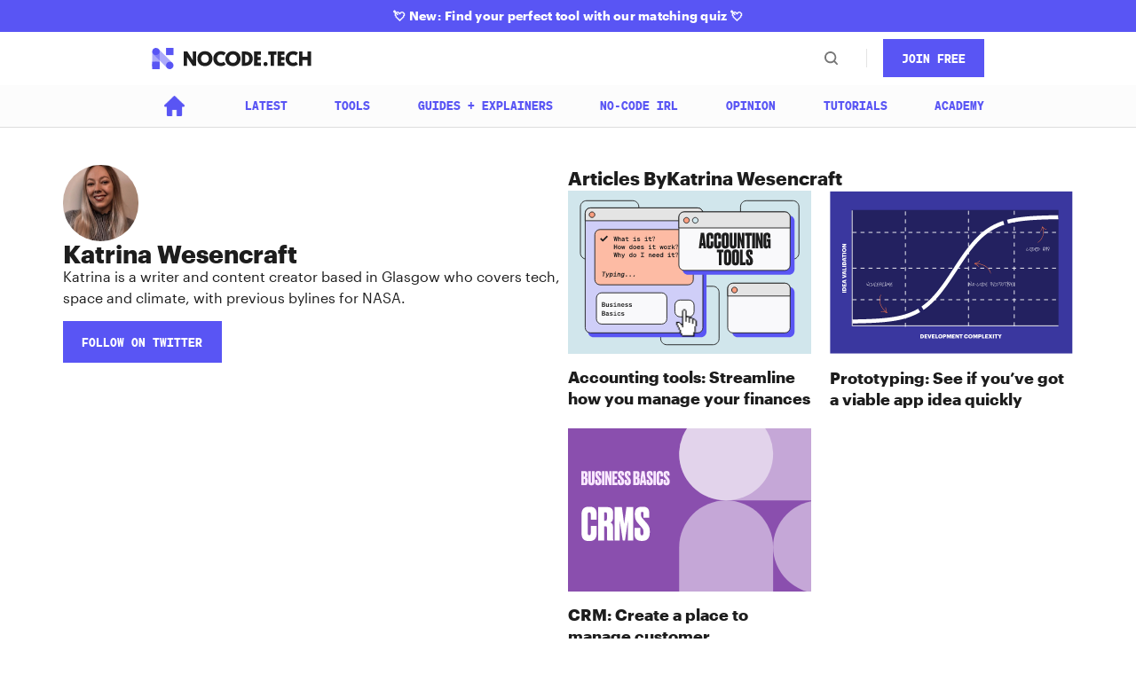

--- FILE ---
content_type: text/html; charset=utf-8
request_url: https://www.nocode.tech/author/katrina-wesencraft
body_size: 13634
content:
<!DOCTYPE html><!-- Last Published: Fri Jan 31 2025 11:20:04 GMT+0000 (Coordinated Universal Time) --><html data-wf-domain="www.nocode.tech" data-wf-page="63ebb60446dcfbf15eb3d20d" data-wf-site="62f4eac458bbe25718add8a2" lang="en" data-wf-collection="63ebb60446dcfb17c8b3d1cc" data-wf-item-slug="katrina-wesencraft"><head><meta charset="utf-8"/><title>NoCode Tech Phase 2</title><meta content="width=device-width, initial-scale=1" name="viewport"/><meta content="34TlQc-nBlDT2cMmiKMTfVmAZrV7o5KXlSUfQ1YiE4c" name="google-site-verification"/><link href="https://cdn.prod.website-files.com/62f4eac458bbe25718add8a2/css/fs-nocode.df6a711d3.min.css" rel="stylesheet" type="text/css"/><script type="text/javascript">!function(o,c){var n=c.documentElement,t=" w-mod-";n.className+=t+"js",("ontouchstart"in o||o.DocumentTouch&&c instanceof DocumentTouch)&&(n.className+=t+"touch")}(window,document);</script><link href="https://cdn.prod.website-files.com/62f4eac458bbe25718add8a2/632b3212e816b688976d6e00_nct-favicon.png" rel="shortcut icon" type="image/x-icon"/><link href="https://cdn.prod.website-files.com/62f4eac458bbe25718add8a2/632b3218382585ac4a0ab5b3_nct-webclip.png" rel="apple-touch-icon"/><link rel="preconnect" href="https://global-uploads.webflow.com">
<!-- Below line stops the fonts jumping-->
<style> .wf-loading * { opacity: 0; } </style>

<!-- Please keep this css code to improve the font quality-->
<style>
  * {
  -webkit-font-smoothing: antialiased;
  -moz-osx-font-smoothing: grayscale;
}
</style>


<style>
  .jb-search-highlight {
    background: #5955f4;
    color: #ffffff;
  }
</style><script type="text/javascript">window.__WEBFLOW_CURRENCY_SETTINGS = {"currencyCode":"USD","symbol":"$","decimal":".","fractionDigits":2,"group":",","template":"{{wf {\"path\":\"symbol\",\"type\":\"PlainText\"} }} {{wf {\"path\":\"amount\",\"type\":\"CommercePrice\"} }} {{wf {\"path\":\"currencyCode\",\"type\":\"PlainText\"} }}","hideDecimalForWholeNumbers":false};</script></head><body><div class="page-wrapper"><div class="global-styles w-embed"><style>

/* Snippet gets rid of top margin on first element in any rich text*/
.w-richtext>:first-child {
	margin-top: 0;
}

/* Snippet gets rid of bottom margin on last element in any rich text*/
.w-richtext>:last-child, .w-richtext ol li:last-child, .w-richtext ul li:last-child {
	margin-bottom: 0;
}

/* Snippet prevents all click and hover interaction with an element */
.clickable-off {
	pointer-events: none;
}

/* Snippet enables all click and hover interaction with an element */
.clickable-on{
  pointer-events: auto;
}

/* Snippet enables you to add class of div-square which creates and maintains a 1:1 dimension of a div.*/
.div-square::after {
	content: "";
	display: block;
	padding-bottom: 100%;
}

/*Hide focus outline for main content element*/
main:focus-visible {
	outline: -webkit-focus-ring-color auto 0px;
}

/* Make sure containers never lose their center alignment*/
.container-medium, .container-small, .container-large {
	margin-right: auto !important;
	margin-left: auto !important;
}

/*Reset buttons, and links styles*/
a {
	color: inherit;
	text-decoration: inherit;
	font-size: inherit;
}

/*Apply "..." after 3 lines of text */
.text-style-3lines {
	display: -webkit-box;
	overflow: hidden;
	-webkit-line-clamp: 3;
	-webkit-box-orient: vertical;
}

/*Apply "..." after 2 lines of text */
.text-style-2lines {
	display: -webkit-box;
	overflow: hidden;
	-webkit-line-clamp: 2;
	-webkit-box-orient: vertical;
}

@media only screen and (max-width: 768px) {
  .nav_dropdown-body-grid-wrapper {
	overflow-x: scroll;
}
	.nav_dropdown-body-inner-grid-parent {
	overflow-x: scroll;
}
.nav_dropdown-content {
	height: calc(100vh - 3.5rem);
  overflow-y: scroll;
  overflow-x: hidden;
}
  a:link {
    word-break: break-word;
}
  a:hover {
    word-break: break-word;
}
}

</style>

<style>
@media only screen and (min-width: 992px) and (max-width: 1440px) {
html {font-size: 1.11111111vw}
}
</style></div><div class="nav-wrapper"><a href="/tool-matching-quiz" class="banner_component w-inline-block"><div><strong data-w-id="208d8794-fefc-6ebe-042f-2bd04a427fe0">💘</strong><strong> New: Find your perfect tool with our matching quiz </strong><strong>💘</strong></div></a><div class="media_nav"><div data-w-id="d737b085-d8c8-47dc-d494-cbe66959a24f" data-animation="default" data-collapse="medium" data-duration="400" data-easing="ease" data-easing2="ease" role="banner" class="navbar-2 w-nav"><div class="upper_nav"><a href="/" class="nav_logo-wrapper w-nav-brand"><img src="https://cdn.prod.website-files.com/62f4eac458bbe25718add8a2/62f4eba73ef149133ab9b574_nocodetech-logo.svg" loading="eager" width="180" height="24" alt="The NoCode.Tech Logo" class="nav_logo-image"/></a><img src="https://cdn.prod.website-files.com/62f4eac458bbe25718add8a2/6301fb454361af1b51c58f3e_cross.svg" loading="lazy" alt="" class="nav_search-close-icon"/><div class="upper_nav_right"><div data-w-id="d737b085-d8c8-47dc-d494-cbe66959a255" class="nav_search-wrapper"><img src="https://cdn.prod.website-files.com/62f4eac458bbe25718add8a2/6301fa5ef01cad42e674c122_search-icon.svg" loading="lazy" alt="" class="nav_search-icon"/><img src="https://cdn.prod.website-files.com/62f4eac458bbe25718add8a2/6301fb454361af1b51c58f3e_cross.svg" loading="lazy" alt="" class="nav_search-close-icon"/></div><div class="nav_dropdown-link-separator margin-left margin-medium"></div><div class="nav_hamburger-wrapper padding-top padding-0 w-nav-button"><div data-is-ix2-target="1" class="nav_hamburger-lottie" data-w-id="d737b085-d8c8-47dc-d494-cbe66959a27a" data-animation-type="lottie" data-src="https://cdn.prod.website-files.com/62f4eac458bbe25718add8a2/63120286fab5d201a67a026d_lottieflow-menu-nav-06-000000-easey.json" data-loop="0" data-direction="1" data-autoplay="0" data-renderer="svg" data-default-duration="2.36" data-duration="0" data-ix2-initial-state="0"></div></div><div class="nav-login-logout-button-wrapper-inner"><div class="hide-tablet"><a wized="navdummysignupbutton" data-w-id="d737b085-d8c8-47dc-d494-cbe66959a27d" href="#" class="nav-signup-button media w-button">JOin Free</a></div><div class="hide"><a wized="mobilesignupbutton" href="/dev-design/signup" class="nav-signup-button w-button">SIGN UP</a></div><div class="nav-login-button-wrapper hide"><a wized="navloginbutton" href="/dev-design/login" class="nav-log-button w-button">LOGIN</a></div><div data-hover="false" data-delay="0" wized="memberbutton" class="nav_member-dropdown hide w-dropdown"><div class="nav_member-button w-dropdown-toggle"><img src="https://cdn.prod.website-files.com/62f4eac458bbe25718add8a2/633c61cd425f855d8ff702e0_Group%207677.svg" loading="lazy" alt="" class="nav_member-icon"/><div class="nav_member-text">MY PROFILE</div></div><nav class="nav_member-content w-dropdown-list"><a href="/dev-design/members" class="nav_member-link w-dropdown-link">Member&#x27;s Portal</a><a href="#" wized="logout" class="nav_member-link w-dropdown-link">Logout</a></nav></div><div class="nav_signup"><div class="nav_signup-form-wrapper w-form"><form id="email-form" name="email-form" data-name="Email Form" method="get" data-ms-form="signup" class="nav_signup-form" data-wf-page-id="63ebb60446dcfbf15eb3d20d" data-wf-element-id="d737b085-d8c8-47dc-d494-cbe66959a291"><input class="login_input-field is-nav-signup w-input" wized="signupinput" maxlength="256" name="email-2" data-name="Email 2" placeholder="Enter email..." type="email" id="email-2" required=""/><input type="submit" data-wait="Please wait..." wized="signupbutton" class="button is-nav-signup w-button" value="SIGN UP"/></form><div class="login_success-wrapper is-navbar-success w-form-done"><div><strong>Thanks for joining NoCode.Tech! Look out for an email from us soon.</strong> </div></div><div class="login_form-error-wrapper is-navbar-error w-form-fail"><div>An error occurred.</div></div></div></div></div></div></div><div class="lower_nav"><a href="/" class="link-block home-icon w-inline-block"><img src="https://cdn.prod.website-files.com/62f4eac458bbe25718add8a2/6418a04fbcee21eafdf44d9c_home.png" loading="lazy" sizes="(max-width: 991px) 100vw, 1vw" srcset="https://cdn.prod.website-files.com/62f4eac458bbe25718add8a2/6418a04fbcee21eafdf44d9c_home-p-500.png 500w, https://cdn.prod.website-files.com/62f4eac458bbe25718add8a2/6418a04fbcee21eafdf44d9c_home.png 512w" alt="" class="media_icon"/></a><a href="/stories/latest" class="button media nav-bar w-button">Latest</a><a href="/tools" class="button media nav-bar w-button">Tools</a><a href="/stories/guides-explainers" class="button media nav-bar w-button">Guides + Explainers</a><a href="/stories/no-code-irl" class="button media nav-bar w-button">No-Code IRL</a><a href="/stories/opinion" class="button media nav-bar w-button">Opinion</a><a href="/tutorial-directory" class="button media nav-bar w-button">Tutorials</a><a href="/academy" class="button media nav-bar w-button">Academy</a></div><nav role="navigation" class="nav_dropdown-content w-nav-menu"><div class="nav_dropdown-link-wrapper"><div data-hover="false" data-delay="0" class="nav_dropdown w-dropdown"><div class="nav_dropdown-link w-dropdown-toggle"><div class="nav_dropdown-link-text">Academy</div><img src="https://cdn.prod.website-files.com/62f4eac458bbe25718add8a2/6301ec59439fa6f354e93d96_dropdown-arrow.svg" loading="lazy" width="10" height="10" alt="" class="nav_dropdown-link-arrow"/></div><nav class="nav_dropdown-body-wrapper w-dropdown-list"><div class="page-padding tablet-padding-0"><div class="container-large"><div class="nav_dropdown-body"><div class="nav_dropdown-body-column"><div class="nav_dropdown-body-column-content"><div class="custom-icon-4"><div class="icon-4-shape-1"></div><div class="icon-4-shape-2"></div><img src="https://cdn.prod.website-files.com/62f4eac458bbe25718add8a2/6306c5c092cca561169f76fd_gear-icon-1.svg" alt="" class="icon-4-shape-3"/><img src="https://cdn.prod.website-files.com/62f4eac458bbe25718add8a2/6306c5c092cca5e57d9f76fe_gear-icon-2.svg" alt="" class="icon-4-shape-4"/><img src="https://cdn.prod.website-files.com/62f4eac458bbe25718add8a2/6306c5c1c225c7c53b001ede_gear-icon-3.svg" alt="" class="icon-4-shape-5"/></div><div class="margin-top margin-small"><h5>Academy</h5></div><div class="margin-top margin-xsmall"><p class="text-size-tiny">Educate yourself on all things no-code at our Academy. </p></div><div class="margin-top margin-small"><a href="/academy" class="button-underline-v2">HEAD THIS WAY</a></div></div><div class="nav_dropdown-body-column-bg"></div></div><div class="nav_dropdown-body-column is-right"><div class="nav_dropdown-body-grid"><div id="w-node-_7af94b25-9a44-532c-ad9a-7ebbb3c9bbb6-b3c9bba6" class="nav_dropdown-body-grid-item"><a href="/what-is-no-code" class="nav_dropdown-heading-link w-inline-block"><h5>What is no-code?</h5></a><div class="margin-top margin-xsmall"><p class="text-size-tiny hide-mobile-landscape">This is where your journey begins: a simple introduction to the world of no-code.</p></div></div><div id="w-node-_7af94b25-9a44-532c-ad9a-7ebbb3c9bbbc-b3c9bba6" class="nav_dropdown-body-grid-item"><a href="/tutorial-directory" class="nav_dropdown-heading-link w-inline-block"><h5>Browse our tutorials</h5></a><div class="margin-top margin-xsmall"><p class="text-size-tiny hide-mobile-landscape">We have hundreds of tutorials to help you build all kinds of software, step-by-step.</p></div></div><div id="w-node-_7af94b25-9a44-532c-ad9a-7ebbb3c9bbc2-b3c9bba6" class="nav_dropdown-body-grid-item"><a href="/course-directory" class="nav_dropdown-heading-link w-inline-block"><h5>Take a course</h5></a><div class="margin-top margin-xsmall"><p class="text-size-tiny hide-mobile-landscape">Our selection of courses are specially designed to guide you on using no-code tools yourself.</p></div></div><div id="w-node-_7af94b25-9a44-532c-ad9a-7ebbb3c9bbc8-b3c9bba6" class="nav_dropdown-body-grid-item"><a href="/use-cases" class="nav_dropdown-heading-link w-inline-block"><h5>Explore our use cases</h5></a><div class="margin-top margin-xsmall"><p class="text-size-tiny hide-mobile-landscape">See the different ways that no-code can help transform your work or your business and get some inspiration.</p></div></div></div><div class="nav_dropdown-body-column-divider"></div><div class="nav_heading-wrapper"><a href="/tutorial-directory" class="nav_dropdown-heading-link w-inline-block"><h5>Latest tutorials</h5></a></div><div class="nav_dropdown-body-grid-wrapper"><div id="w-node-bb76fb92-849c-79e1-6e5b-343453f50a78-b3c9bba6" class="w-dyn-list"><div role="list" class="nav_dropdown-body-grid is-3-col is-acamedy-grid w-dyn-items"><div role="listitem" class="w-dyn-item"><a data-w-id="9e05f875-4624-87f5-17b3-90f244c33efb" href="/tutorials/build-an-employee-expense-reimbursement-workflow-application" class="card_component w-inline-block"><div class="card_image-wrapper"><div class="embedded-image w-embed"><img class="embedded-image" src="https://nocode.b-cdn.net/nocode/tutorials/246-thumbnail.png" loading="lazy"/></div><div class="card-thumbnail-overlay"><div class="card-thumbnail-text">View details</div><div class="card-thumbnail-icon w-embed"><svg xmlns="http://www.w3.org/2000/svg" width="0.75rem" height="0.75rem" fill="currentColor" class="bi bi-box-arrow-up-right" viewBox="0 0 16 16">
  <path fill-rule="evenodd" d="M8.636 3.5a.5.5 0 0 0-.5-.5H1.5A1.5 1.5 0 0 0 0 4.5v10A1.5 1.5 0 0 0 1.5 16h10a1.5 1.5 0 0 0 1.5-1.5V7.864a.5.5 0 0 0-1 0V14.5a.5.5 0 0 1-.5.5h-10a.5.5 0 0 1-.5-.5v-10a.5.5 0 0 1 .5-.5h6.636a.5.5 0 0 0 .5-.5z"/>
  <path fill-rule="evenodd" d="M16 .5a.5.5 0 0 0-.5-.5h-5a.5.5 0 0 0 0 1h3.793L6.146 9.146a.5.5 0 1 0 .708.708L15 1.707V5.5a.5.5 0 0 0 1 0v-5z"/>
</svg></div></div></div><h5 class="card_heading text-style-3lines is-smaller-heading">Build an employee expense reimbursement workflow application</h5></a></div><div role="listitem" class="w-dyn-item"><a data-w-id="9e05f875-4624-87f5-17b3-90f244c33efb" href="/tutorials/create-a-crud-application-using-drapcode" class="card_component w-inline-block"><div class="card_image-wrapper"><div class="embedded-image w-embed"><img class="embedded-image" src="https://nocode.b-cdn.net/nocode/tutorials/245-thumbnail.png" loading="lazy"/></div><div class="card-thumbnail-overlay"><div class="card-thumbnail-text">View details</div><div class="card-thumbnail-icon w-embed"><svg xmlns="http://www.w3.org/2000/svg" width="0.75rem" height="0.75rem" fill="currentColor" class="bi bi-box-arrow-up-right" viewBox="0 0 16 16">
  <path fill-rule="evenodd" d="M8.636 3.5a.5.5 0 0 0-.5-.5H1.5A1.5 1.5 0 0 0 0 4.5v10A1.5 1.5 0 0 0 1.5 16h10a1.5 1.5 0 0 0 1.5-1.5V7.864a.5.5 0 0 0-1 0V14.5a.5.5 0 0 1-.5.5h-10a.5.5 0 0 1-.5-.5v-10a.5.5 0 0 1 .5-.5h6.636a.5.5 0 0 0 .5-.5z"/>
  <path fill-rule="evenodd" d="M16 .5a.5.5 0 0 0-.5-.5h-5a.5.5 0 0 0 0 1h3.793L6.146 9.146a.5.5 0 1 0 .708.708L15 1.707V5.5a.5.5 0 0 0 1 0v-5z"/>
</svg></div></div></div><h5 class="card_heading text-style-3lines is-smaller-heading">Create a CRUD application using DrapCode</h5></a></div><div role="listitem" class="w-dyn-item"><a data-w-id="9e05f875-4624-87f5-17b3-90f244c33efb" href="/tutorials/a-basic-understanding-of-the-drapcode-builder" class="card_component w-inline-block"><div class="card_image-wrapper"><div class="embedded-image w-embed"><img class="embedded-image" src="https://nocode.b-cdn.net/nocode/tutorials/244-thumbnail.png" loading="lazy"/></div><div class="card-thumbnail-overlay"><div class="card-thumbnail-text">View details</div><div class="card-thumbnail-icon w-embed"><svg xmlns="http://www.w3.org/2000/svg" width="0.75rem" height="0.75rem" fill="currentColor" class="bi bi-box-arrow-up-right" viewBox="0 0 16 16">
  <path fill-rule="evenodd" d="M8.636 3.5a.5.5 0 0 0-.5-.5H1.5A1.5 1.5 0 0 0 0 4.5v10A1.5 1.5 0 0 0 1.5 16h10a1.5 1.5 0 0 0 1.5-1.5V7.864a.5.5 0 0 0-1 0V14.5a.5.5 0 0 1-.5.5h-10a.5.5 0 0 1-.5-.5v-10a.5.5 0 0 1 .5-.5h6.636a.5.5 0 0 0 .5-.5z"/>
  <path fill-rule="evenodd" d="M16 .5a.5.5 0 0 0-.5-.5h-5a.5.5 0 0 0 0 1h3.793L6.146 9.146a.5.5 0 1 0 .708.708L15 1.707V5.5a.5.5 0 0 0 1 0v-5z"/>
</svg></div></div></div><h5 class="card_heading text-style-3lines is-smaller-heading">A basic understanding of the DrapCode builder</h5></a></div></div></div></div></div></div></div></div></nav></div><div data-hover="false" data-delay="0" class="nav_dropdown w-dropdown"><div class="nav_dropdown-link w-dropdown-toggle"><div class="nav_dropdown-link-text">Tools</div><img src="https://cdn.prod.website-files.com/62f4eac458bbe25718add8a2/6301ec59439fa6f354e93d96_dropdown-arrow.svg" loading="lazy" width="10" height="10" alt="" class="nav_dropdown-link-arrow"/></div><nav class="nav_dropdown-body-wrapper w-dropdown-list"><div class="page-padding tablet-padding-0"><div class="container-large"><div class="nav_dropdown-body"><div class="nav_dropdown-body-column"><div class="nav_dropdown-body-column-content"><div class="custom-icon-4"><div class="icon-4-shape-1"></div><div class="icon-4-shape-2"></div><img src="https://cdn.prod.website-files.com/62f4eac458bbe25718add8a2/6306c5c092cca561169f76fd_gear-icon-1.svg" alt="" class="icon-4-shape-3"/><img src="https://cdn.prod.website-files.com/62f4eac458bbe25718add8a2/6306c5c092cca5e57d9f76fe_gear-icon-2.svg" alt="" class="icon-4-shape-4"/><img src="https://cdn.prod.website-files.com/62f4eac458bbe25718add8a2/6306c5c1c225c7c53b001ede_gear-icon-3.svg" alt="" class="icon-4-shape-5"/></div><div class="margin-top margin-small"><h5>Tools</h5></div><div class="margin-top margin-xsmall"><p class="text-size-tiny">Our tools hub has all the essential info on the no-code or low-code tools that are worth knowing about. </p></div><div class="margin-top margin-small"><a href="/tools-hub" class="button-underline-v2">EXPLORE TOOLS</a></div></div><div class="nav_dropdown-body-column-bg"></div></div><div class="nav_dropdown-body-column is-right"><div class="nav_dropdown-body-grid"><a href="/tools" class="nav_dropdown-body-grid-item w-inline-block"><div class="nav_dropdown-heading-link"><h5>Tools directory</h5></div><div class="margin-top margin-xsmall"><p class="text-size-tiny hide-mobile-landscape">If there’s a tool worth knowing about, you’ll find it in our exhaustive tool directory.</p></div></a><a href="/tool-matching-quiz" class="nav_dropdown-body-grid-item hide-tablet w-inline-block"><div class="nav_dropdown-heading-link"><h5>Tool matching quiz</h5></div><div class="margin-top margin-xsmall"><p class="text-size-tiny hide-mobile-landscape">Find your perfect no-code tool in under 5 minutes with our free tool matching quiz.</p></div></a><a href="/use-cases" class="nav_dropdown-body-grid-item w-inline-block"><div class="nav_dropdown-heading-link"><h5>Looking to build something specific?</h5></div><div class="margin-top margin-xsmall"><p class="text-size-tiny hide-mobile-landscape">Explore our dedicated use case pages to see exactly what you can build with no-code, and how to build it.</p></div></a><a href="/use-cases" class="nav_dropdown-body-grid-item w-inline-block"><div class="margin-top margin-xsmall"></div></a></div><div class="nav_dropdown-body-column-divider"></div><div class="nav_heading-wrapper"><h5>Top tool categories</h5></div><div class="nav_dropdown-body-grid is-3-col is-vertical-on-mobile"><a data-w-id="c39c261d-c8ae-2529-abb1-32065fbe25af" href="/category/website-builders" class="nav_tools-item w-inline-block"><div class="nav_tools-item-logo-wrapper"><img src="https://cdn.prod.website-files.com/62f4eac458bbe25718add8a2/6306bb9acfd3b013d7b18a00_top-tool-icon-1.svg" alt="" class="nav_tools-item-logo"/></div><h5 class="text-size-small">Website Builders</h5></a><a href="/category/app-builders" class="nav_tools-item w-inline-block"><div class="nav_tools-item-logo-wrapper"><img src="https://cdn.prod.website-files.com/62f4eac458bbe25718add8a2/6306bb9a65bd557224ddc31c_top-tool-icon-2.svg" alt="" class="nav_tools-item-logo"/></div><h5 class="text-size-small">App Builders</h5></a><a href="/category/web-app-builders" class="nav_tools-item w-inline-block"><div class="nav_tools-item-logo-wrapper"><img src="https://cdn.prod.website-files.com/62f4eac458bbe25718add8a2/6306bb9afcda2483eb540aaf_top-tool-icon-3.svg" alt="" class="nav_tools-item-logo"/></div><h5 class="text-size-small">Web App Builders</h5></a></div></div></div></div></div></nav></div><div data-hover="true" data-delay="0" class="nav_dropdown hide w-dropdown"><div class="nav_dropdown-link w-dropdown-toggle"><div class="nav_dropdown-link-text">Showcases</div><img src="https://cdn.prod.website-files.com/62f4eac458bbe25718add8a2/6301ec59439fa6f354e93d96_dropdown-arrow.svg" loading="lazy" alt="" class="nav_dropdown-link-arrow"/></div><nav class="nav_dropdown-body-wrapper w-dropdown-list"><div class="page-padding"><div class="container-large"><div class="nav_dropdown-body"><div class="nav_dropdown-body-column"><div class="nav_dropdown-body-column-content"><div class="custom-icon-4"><div class="icon-4-shape-1"></div><div class="icon-4-shape-2"></div><img src="https://cdn.prod.website-files.com/62f4eac458bbe25718add8a2/6306c5c092cca561169f76fd_gear-icon-1.svg" alt="" class="icon-4-shape-3"/><img src="https://cdn.prod.website-files.com/62f4eac458bbe25718add8a2/6306c5c092cca5e57d9f76fe_gear-icon-2.svg" alt="" class="icon-4-shape-4"/><img src="https://cdn.prod.website-files.com/62f4eac458bbe25718add8a2/6306c5c1c225c7c53b001ede_gear-icon-3.svg" alt="" class="icon-4-shape-5"/></div><div class="margin-top margin-small"><h5>Showcase</h5></div><div class="margin-top margin-xsmall"><p class="text-size-tiny">Contains various practical examples, real-life experience and No-Code explanations</p></div><div class="margin-top margin-small"><a href="#" class="button-underline-v2">VISIT SHOWCASE</a></div></div><div class="nav_dropdown-body-column-bg"></div></div><div class="nav_dropdown-body-column is-right is-4-col"><div id="w-node-_1c0c2b8b-989c-6859-93ce-401bfaed85af-faed85a0"><div class="margin-bottom margin-small"><h5>Categories</h5></div><a href="#" class="nav_dropdown-body-link">Case-Studies</a><a href="#" class="nav_dropdown-body-link">Projects</a><a href="#" class="nav_dropdown-body-link">Into the Wild</a></div><div class="card_component"><img src="https://cdn.prod.website-files.com/62f4eac458bbe25718add8a2/62ff756a12d11d8543b5ce2d_tool-pick-visual-10.svg" alt="" class="card_image is-small"/><div class="card_subtitle-wrapper"><h6 class="text-color-darkblue">DEFINITIVE GUIDES</h6></div><h5 class="card_heading text-style-3lines is-smaller-heading">Look how Nocode.Tech implemented No-Code</h5><div class="margin-top margin-small"><a href="#" class="button-underline-v2">READ</a></div></div><div class="card_component"><img src="https://cdn.prod.website-files.com/62f4eac458bbe25718add8a2/62ff756a12d11d6c08b5ce2c_tool-pick-visual-7.svg" alt="" class="card_image is-small"/><div class="card_subtitle-wrapper"><h6 class="text-color-darkblue">PROJECT</h6></div><h5 class="card_heading text-style-3lines is-smaller-heading">Learning Management System</h5><div class="margin-top margin-small"><a href="#" class="button-underline-v2">VIEW</a></div></div><div class="card_component"><img src="https://cdn.prod.website-files.com/62f4eac458bbe25718add8a2/62ff756b5552a659b3971bb8_tool-pick-visual-11.svg" alt="" class="card_image is-small"/><div class="card_subtitle-wrapper"><h6 class="text-color-darkblue">IN THE WILD</h6></div><h5 class="card_heading text-style-3lines is-smaller-heading">Interview with Mark Piller, Founder of Backendless</h5><div class="margin-top margin-small"><a href="#" class="button-underline-v2">READ</a></div></div></div></div></div></div></nav></div><div data-hover="false" data-delay="0" class="nav_dropdown w-dropdown"><div class="nav_dropdown-link w-dropdown-toggle"><div class="nav_dropdown-link-text">Stories</div><img src="https://cdn.prod.website-files.com/62f4eac458bbe25718add8a2/6301ec59439fa6f354e93d96_dropdown-arrow.svg" loading="lazy" width="10" height="10" alt="" class="nav_dropdown-link-arrow"/></div><nav class="nav_dropdown-body-wrapper w-dropdown-list"><div class="page-padding tablet-padding-0"><div class="container-large"><div class="nav_dropdown-body"><div class="nav_dropdown-body-column"><div class="nav_dropdown-body-column-content"><div class="custom-icon-4"><div class="icon-4-shape-1"></div><div class="icon-4-shape-2"></div><img src="https://cdn.prod.website-files.com/62f4eac458bbe25718add8a2/6306c5c092cca561169f76fd_gear-icon-1.svg" alt="" class="icon-4-shape-3"/><img src="https://cdn.prod.website-files.com/62f4eac458bbe25718add8a2/6306c5c092cca5e57d9f76fe_gear-icon-2.svg" alt="" class="icon-4-shape-4"/><img src="https://cdn.prod.website-files.com/62f4eac458bbe25718add8a2/6306c5c1c225c7c53b001ede_gear-icon-3.svg" alt="" class="icon-4-shape-5"/></div><div class="margin-top margin-small"><h5>Stories</h5></div><div class="margin-top margin-xsmall"><p class="text-size-tiny">Our Stories hub is a mixture of education and inspiration – full of in-depth guides, case studies and insight. </p></div><div class="margin-top margin-small"><a href="/stories/blog" class="button-underline-v2">VISIT STORIES</a></div></div><div class="nav_dropdown-body-column-bg"></div></div><div class="nav_dropdown-body-column is-right is-horizontal"><div id="w-node-_92152af0-2320-5a0a-2f2a-d64caebd3726-aebd3717" class="nav_dropdown-body-inner-column hide"><div class="margin-bottom margin-small"><h5>Categories</h5></div><a href="#" class="nav_dropdown-body-link">Industry news</a><a href="#" class="nav_dropdown-body-link">Thought Leadership</a><a href="#" class="nav_dropdown-body-link">Definitive Guides</a><a href="#" class="nav_dropdown-body-link">Podcasts</a><a href="#" class="nav_dropdown-body-link">Long Reads</a></div><div id="w-node-_16f2683f-5eed-0526-ab5c-d874e5885fbc-aebd3717" class="nav_dropdown-body-inner-grid-parent"><div class="w-dyn-list"><div role="list" class="nav_dropdown-body-inner-grid w-dyn-items"><div role="listitem" class="w-dyn-item"><a href="/article/accounting-tools-streamline-how-you-manage-your-finances" class="card_component w-inline-block"><div class="card_image-wrapper"><div class="embedded-image w-embed"><img src="https://nocode.b-cdn.net/nocode/articles/accountingtools.svg" loading="Lazy"></div><div class="card-thumbnail-overlay"><div class="card-thumbnail-text">View details</div><div class="card-thumbnail-icon w-embed"><svg xmlns="http://www.w3.org/2000/svg" width="0.75rem" height="0.75rem" fill="currentColor" class="bi bi-box-arrow-up-right" viewBox="0 0 16 16">
  <path fill-rule="evenodd" d="M8.636 3.5a.5.5 0 0 0-.5-.5H1.5A1.5 1.5 0 0 0 0 4.5v10A1.5 1.5 0 0 0 1.5 16h10a1.5 1.5 0 0 0 1.5-1.5V7.864a.5.5 0 0 0-1 0V14.5a.5.5 0 0 1-.5.5h-10a.5.5 0 0 1-.5-.5v-10a.5.5 0 0 1 .5-.5h6.636a.5.5 0 0 0 .5-.5z"/>
  <path fill-rule="evenodd" d="M16 .5a.5.5 0 0 0-.5-.5h-5a.5.5 0 0 0 0 1h3.793L6.146 9.146a.5.5 0 1 0 .708.708L15 1.707V5.5a.5.5 0 0 0 1 0v-5z"/>
</svg></div></div></div><div class="card_subtitle-wrapper"><h6 class="text-color-darkblue">Guide</h6></div><h5 class="card_heading text-style-3lines is-smaller-heading">Accounting tools: Streamline how you manage your finances</h5><div class="margin-top margin-small"><div class="button-underline-v2">READ</div></div></a></div><div role="listitem" class="w-dyn-item"><a href="/article/how-to-build-internal-tools-on-top-of-databases-ft-stacker-bracket" class="card_component w-inline-block"><div class="card_image-wrapper"><div class="embedded-image w-embed"><img src="https://nocode.b-cdn.net/nocode/articles/buildinternaltools.svg" loading="Lazy"></div><div class="card-thumbnail-overlay"><div class="card-thumbnail-text">View details</div><div class="card-thumbnail-icon w-embed"><svg xmlns="http://www.w3.org/2000/svg" width="0.75rem" height="0.75rem" fill="currentColor" class="bi bi-box-arrow-up-right" viewBox="0 0 16 16">
  <path fill-rule="evenodd" d="M8.636 3.5a.5.5 0 0 0-.5-.5H1.5A1.5 1.5 0 0 0 0 4.5v10A1.5 1.5 0 0 0 1.5 16h10a1.5 1.5 0 0 0 1.5-1.5V7.864a.5.5 0 0 0-1 0V14.5a.5.5 0 0 1-.5.5h-10a.5.5 0 0 1-.5-.5v-10a.5.5 0 0 1 .5-.5h6.636a.5.5 0 0 0 .5-.5z"/>
  <path fill-rule="evenodd" d="M16 .5a.5.5 0 0 0-.5-.5h-5a.5.5 0 0 0 0 1h3.793L6.146 9.146a.5.5 0 1 0 .708.708L15 1.707V5.5a.5.5 0 0 0 1 0v-5z"/>
</svg></div></div></div><div class="card_subtitle-wrapper"><h6 class="text-color-darkblue">How to</h6></div><h5 class="card_heading text-style-3lines is-smaller-heading">How to build internal tools on top of databases (ft.Stacker &amp; Bracket)</h5><div class="margin-top margin-small"><div class="button-underline-v2">READ</div></div></a></div><div role="listitem" class="w-dyn-item"><a href="/article/no-code-101-relational-database" class="card_component w-inline-block"><div class="card_image-wrapper"><div class="embedded-image w-embed"><img src="https://nocode.b-cdn.net/nocode/articles/relationalDB.svg" loading="Lazy"></div><div class="card-thumbnail-overlay"><div class="card-thumbnail-text">View details</div><div class="card-thumbnail-icon w-embed"><svg xmlns="http://www.w3.org/2000/svg" width="0.75rem" height="0.75rem" fill="currentColor" class="bi bi-box-arrow-up-right" viewBox="0 0 16 16">
  <path fill-rule="evenodd" d="M8.636 3.5a.5.5 0 0 0-.5-.5H1.5A1.5 1.5 0 0 0 0 4.5v10A1.5 1.5 0 0 0 1.5 16h10a1.5 1.5 0 0 0 1.5-1.5V7.864a.5.5 0 0 0-1 0V14.5a.5.5 0 0 1-.5.5h-10a.5.5 0 0 1-.5-.5v-10a.5.5 0 0 1 .5-.5h6.636a.5.5 0 0 0 .5-.5z"/>
  <path fill-rule="evenodd" d="M16 .5a.5.5 0 0 0-.5-.5h-5a.5.5 0 0 0 0 1h3.793L6.146 9.146a.5.5 0 1 0 .708.708L15 1.707V5.5a.5.5 0 0 0 1 0v-5z"/>
</svg></div></div></div><div class="card_subtitle-wrapper"><h6 class="text-color-darkblue">Explainer</h6></div><h5 class="card_heading text-style-3lines is-smaller-heading">No-code 101: Relational Database</h5><div class="margin-top margin-small"><div class="button-underline-v2">READ</div></div></a></div></div></div></div></div></div></div></div></nav></div><div data-hover="false" data-delay="0" class="nav_dropdown w-dropdown"><div class="nav_dropdown-link w-dropdown-toggle"><div class="nav_dropdown-link-text">Resources</div><img src="https://cdn.prod.website-files.com/62f4eac458bbe25718add8a2/6301ec59439fa6f354e93d96_dropdown-arrow.svg" loading="lazy" width="10" height="10" alt="" class="nav_dropdown-link-arrow"/></div><nav class="nav_dropdown-body-wrapper w-dropdown-list"><div class="page-padding tablet-padding-0"><div class="container-large"><div class="nav_dropdown-body"><div class="nav_dropdown-body-column"><div class="nav_dropdown-body-column-content"><div class="custom-icon-4"><div class="icon-4-shape-1"></div><div class="icon-4-shape-2"></div><img src="https://cdn.prod.website-files.com/62f4eac458bbe25718add8a2/6306c5c092cca561169f76fd_gear-icon-1.svg" alt="" class="icon-4-shape-3"/><img src="https://cdn.prod.website-files.com/62f4eac458bbe25718add8a2/6306c5c092cca5e57d9f76fe_gear-icon-2.svg" alt="" class="icon-4-shape-4"/><img src="https://cdn.prod.website-files.com/62f4eac458bbe25718add8a2/6306c5c1c225c7c53b001ede_gear-icon-3.svg" alt="" class="icon-4-shape-5"/></div><div class="margin-top margin-small"><h5>Resources</h5></div><div class="margin-top margin-xsmall"><p class="text-size-tiny">We have plenty of free resources designed to help you continue progressing along your no-code journey.</p></div></div><div class="nav_dropdown-body-column-bg"></div></div><div class="nav_dropdown-body-column is-right"><div class="nav_dropdown-body-grid"><a href="/use-cases" class="nav_dropdown-body-grid-item w-inline-block"><div class="nav_dropdown-heading-link"><h5>Build a specific no-code solution</h5></div><div class="margin-top margin-xsmall"><p class="text-size-tiny hide-mobile-landscape">Explore our dedicated use case pages to see exactly what no-code tools you can build your project with and how.</p></div></a><a href="/tool-matching-quiz" class="nav_dropdown-body-grid-item hide-tablet w-inline-block"><div class="nav_dropdown-heading-link"><h5>Tool matching quiz</h5></div><div class="margin-top margin-xsmall"><p class="text-size-tiny hide-mobile-landscape">Find your perfect no-code tool in 30 seconds with our free tool matching quiz.</p></div></a><a href="/downloadables/guide-business-web-app-builders" class="nav_dropdown-body-grid-item w-inline-block"><div class="nav_dropdown-heading-link"><h5>Guide to business web app builders</h5></div><div class="margin-top margin-xsmall"><p class="text-size-tiny hide-mobile-landscape">Explore our dedicated use case pages to see exactly what no-code tools you can build your project with and how to build it.</p></div></a><a href="/events" class="nav_dropdown-body-grid-item w-inline-block"><div class="nav_dropdown-heading-link"><h5>No-code events</h5></div><div class="margin-top margin-xsmall"><p class="text-size-tiny hide-mobile-landscape">Explore our dedicated use case pages to see exactly what no-code tools you can build your project with and how to build it.</p></div></a></div><div class="nav_dropdown-body-column-divider"></div><div class="nav_heading-wrapper"><h5 data-w-id="88626a3f-09ed-0856-0a63-c4957e789900">What are you building with no-code for?</h5></div><div class="nav_dropdown-body-grid is-3-col is-vertical-on-mobile"><a href="/here-for/startups" class="nav_tools-item w-inline-block"><div class="nav_tools-item-logo-wrapper"><img src="https://cdn.prod.website-files.com/62f4eac458bbe25718add8a2/63778f5115fcfe050b0d5985_Star.svg" alt="" class="nav_tools-item-logo"/></div><h5 class="text-size-small">Side project or startup</h5></a><a href="/here-for/small-business" class="nav_tools-item w-inline-block"><div class="nav_tools-item-logo-wrapper"><img src="https://cdn.prod.website-files.com/62f4eac458bbe25718add8a2/63778f5115fcfe050b0d5985_Star.svg" alt="" class="nav_tools-item-logo"/></div><h5 class="text-size-small">Small-mid-size business</h5></a><a href="/here-for/enterprise" class="nav_tools-item w-inline-block"><div class="nav_tools-item-logo-wrapper"><img src="https://cdn.prod.website-files.com/62f4eac458bbe25718add8a2/63778f5115fcfe050b0d5985_Star.svg" alt="" class="nav_tools-item-logo"/></div><h5 class="text-size-small">Enterprise</h5></a></div></div></div></div></div></nav></div></div><div class="nav_dropdown-link-separator"></div><div class="nav_search-wrapper"><img src="https://cdn.prod.website-files.com/62f4eac458bbe25718add8a2/6301fa5ef01cad42e674c122_search-icon.svg" loading="lazy" alt="" class="nav_search-icon"/><img src="https://cdn.prod.website-files.com/62f4eac458bbe25718add8a2/6301fb454361af1b51c58f3e_cross.svg" loading="lazy" alt="" class="nav_search-close-icon"/></div><div class="nav-login-logout-button-wrapper"><div class="nav-login-logout-button-wrapper-inner"><div class="hide-tablet"><a wized="navdummysignupbutton" href="#" class="nav-signup-button w-button">JOin Free</a></div><div class="hide"><a wized="mobilesignupbutton" href="/dev-design/signup" class="nav-signup-button w-button">SIGN UP</a></div><div class="nav-login-button-wrapper hide"><a wized="navloginbutton" href="/dev-design/login" class="nav-log-button w-button">LOGIN</a></div><div data-hover="false" data-delay="0" wized="memberbutton" class="nav_member-dropdown hide w-dropdown"><div class="nav_member-button w-dropdown-toggle"><img src="https://cdn.prod.website-files.com/62f4eac458bbe25718add8a2/633c61cd425f855d8ff702e0_Group%207677.svg" loading="lazy" alt="" class="nav_member-icon"/><div class="nav_member-text">MY PROFILE</div></div><nav class="nav_member-content w-dropdown-list"><a href="/dev-design/members" class="nav_member-link w-dropdown-link">Member&#x27;s Portal</a><a href="#" wized="logout" class="nav_member-link w-dropdown-link">Logout</a></nav></div><div class="nav_signup"><div class="nav_signup-form-wrapper w-form"><form id="email-form" name="email-form" data-name="Email Form" method="get" data-ms-form="signup" class="nav_signup-form" data-wf-page-id="63ebb60446dcfbf15eb3d20d" data-wf-element-id="d737b085-d8c8-47dc-d494-cbe66959a2f7"><input class="login_input-field is-nav-signup w-input" wized="signupinput" maxlength="256" name="email" data-name="Email" placeholder="Enter email..." type="email" id="email" required=""/><input type="submit" data-wait="Please wait..." wized="signupbutton" class="button is-nav-signup w-button" value="SIGN UP"/></form><div class="login_success-wrapper is-navbar-success w-form-done"><div><strong>Thanks for joining NoCode.Tech! Look out for an email from us soon.</strong> </div></div><div class="login_form-error-wrapper is-navbar-error w-form-fail"><div>An error occurred.</div></div></div></div></div></div><div class="newsletter_form-wrapper wide is-nav w-form"><form id="email-form" name="email-form" data-name="Email Form" method="get" class="newsletter_form is-nav" data-wf-page-id="63ebb60446dcfbf15eb3d20d" data-wf-element-id="d737b085-d8c8-47dc-d494-cbe66959a303"><input class="newsletter_form-input w-input" maxlength="256" name="Email-6" data-name="Email 6" placeholder="Email" type="email" id="Email-6" required=""/><input type="submit" data-wait="Please wait..." id="homepage_newsletter_button" class="newsletter_form-button w-button" value="Join Free"/></form><div class="form-success-message w-form-done"><div class="form-success-content"><img src="https://cdn.prod.website-files.com/62f4eac458bbe25718add8a2/63038f3ae66a551b7daf7b02_checkmark-icon-blue.svg" loading="lazy" alt="An illustration of a tick, indicating a positive result or completion" class="form-success-icon"/><div>Thanks for joining NoCode.Tech! Look out for an email from us soon.</div></div></div><div class="form-message-error w-form-fail"><div>Oops! Something went wrong while submitting the form.</div></div></div></nav></div><div class="navbar_scroller"><div class="marquee-horizontal"><div class="marquee-horizontal-css w-embed"><style>

.track-horizontal {
  position: absolute;
  white-space: nowrap;
  will-change: transform;
  animation: marquee-horizontal 40s linear infinite;
  /* manipulate the speed of the marquee by changing "40s" line above*/
}

@keyframes marquee-horizontal {
  from { transform: translateX(0); }
  to { transform: translateX(-50%); }
}

</style></div><div class="track-horizontal w-dyn-list"><div role="list" class="track-horizontal w-dyn-items"><div role="listitem" class="collection-item-4 w-dyn-item"><div class="marquee-text">How to build internal tools on top of databases (ft.Stacker &amp; Bracket)</div></div><div role="listitem" class="collection-item-4 w-dyn-item"><div class="marquee-text">No-code 101: Relational Database</div></div><div role="listitem" class="collection-item-4 w-dyn-item"><div class="marquee-text">No-code 101: Records</div></div><div role="listitem" class="collection-item-4 w-dyn-item"><div class="marquee-text">Accounting tools: Streamline how you manage your finances</div></div><div role="listitem" class="collection-item-4 w-dyn-item"><div class="marquee-text">Mythbusting: “Vendor lock-in is a big problem”</div></div><div role="listitem" class="collection-item-4 w-dyn-item"><div class="marquee-text">No-code 101: Use case</div></div><div role="listitem" class="collection-item-4 w-dyn-item"><div class="marquee-text">The best no-code tools for customer support teams</div></div><div role="listitem" class="collection-item-4 w-dyn-item"><div class="marquee-text">How can no-code tools help customer support teams?</div></div><div role="listitem" class="collection-item-4 w-dyn-item"><div class="marquee-text">How to bring no-code into your organisation: Is no-code or low-code right for you?</div></div><div role="listitem" class="collection-item-4 w-dyn-item"><div class="marquee-text">How to bring no-code into your workplace: Outsourcing the project</div></div></div></div></div></div></div><div class="nav_search-input-wrapper"><div class="nav_container is-nav-search"><form action="/search" class="nav_search-input-form-wrapper w-form"><input class="nav_search-input-form-input w-input" maxlength="256" name="query" placeholder="Search…" type="search" id="search-3" required=""/><input type="submit" class="nav_search-button w-button" value="Search"/></form></div></div></div><div class="card-underline-code w-embed"><style>
.cms-hero-grid-block:hover .cms-hero-grid-heading {
	text-decoration: underline;
}
</style></div><main class="main-wrapper"><header class="section_cms-hero"><div class="page-padding"><div class="padding-vertical padding-huge"><div class="container-large"><div class="cms-hero-content"><div class="cms-hero-content-left"><img src="https://cdn.prod.website-files.com/630337db6e4dd644cb1f5d81/645374e36f9c70053ab90955_Headshot.jpg" alt="" class="author-headshot"/><h2 class="cms-hero-heading">Katrina Wesencraft</h2><p>Katrina is a writer and content creator based in Glasgow who covers tech, space and climate, with previous bylines for NASA.</p><div class="cms-hero-button-wrapper"><a href="#" class="button w-inline-block"><div class="text-block-6">Follow on Twitter</div></a></div></div><div class="cms-hero-content-right"><div class="cms-hero-text-wrapper"><h5 class="cms-hero-subheading">Articles By</h5><h5 class="cms-hero-subheading">Katrina Wesencraft</h5></div><div class="w-dyn-list"><div role="list" class="cms-hero-grid w-dyn-items"><div role="listitem" class="w-dyn-item"><a href="/article/accounting-tools-streamline-how-you-manage-your-finances" class="card_component w-inline-block"><div class="card_image-wrapper"><div class="embedded-image w-embed"><img class="embedded-image" src="https://nocode.b-cdn.net/nocode/articles/accountingtools.svg"></div><div class="card-thumbnail-overlay"><div class="card-thumbnail-text">View details</div><div class="card-thumbnail-icon w-embed"><svg xmlns="http://www.w3.org/2000/svg" width="0.75rem" height="0.75rem" fill="currentColor" class="bi bi-box-arrow-up-right" viewBox="0 0 16 16">
  <path fill-rule="evenodd" d="M8.636 3.5a.5.5 0 0 0-.5-.5H1.5A1.5 1.5 0 0 0 0 4.5v10A1.5 1.5 0 0 0 1.5 16h10a1.5 1.5 0 0 0 1.5-1.5V7.864a.5.5 0 0 0-1 0V14.5a.5.5 0 0 1-.5.5h-10a.5.5 0 0 1-.5-.5v-10a.5.5 0 0 1 .5-.5h6.636a.5.5 0 0 0 .5-.5z"/>
  <path fill-rule="evenodd" d="M16 .5a.5.5 0 0 0-.5-.5h-5a.5.5 0 0 0 0 1h3.793L6.146 9.146a.5.5 0 1 0 .708.708L15 1.707V5.5a.5.5 0 0 0 1 0v-5z"/>
</svg></div></div></div><h5 class="card_heading">Accounting tools: Streamline how you manage your finances</h5></a></div><div role="listitem" class="w-dyn-item"><a href="/article/prototyping-see-if-youve-got-a-viable-app-idea-quickly" class="card_component w-inline-block"><div class="card_image-wrapper"><div class="embedded-image w-embed"><img class="embedded-image" src="https://nocode.b-cdn.net/nocode/articles/Prototypes.svg"></div><div class="card-thumbnail-overlay"><div class="card-thumbnail-text">View details</div><div class="card-thumbnail-icon w-embed"><svg xmlns="http://www.w3.org/2000/svg" width="0.75rem" height="0.75rem" fill="currentColor" class="bi bi-box-arrow-up-right" viewBox="0 0 16 16">
  <path fill-rule="evenodd" d="M8.636 3.5a.5.5 0 0 0-.5-.5H1.5A1.5 1.5 0 0 0 0 4.5v10A1.5 1.5 0 0 0 1.5 16h10a1.5 1.5 0 0 0 1.5-1.5V7.864a.5.5 0 0 0-1 0V14.5a.5.5 0 0 1-.5.5h-10a.5.5 0 0 1-.5-.5v-10a.5.5 0 0 1 .5-.5h6.636a.5.5 0 0 0 .5-.5z"/>
  <path fill-rule="evenodd" d="M16 .5a.5.5 0 0 0-.5-.5h-5a.5.5 0 0 0 0 1h3.793L6.146 9.146a.5.5 0 1 0 .708.708L15 1.707V5.5a.5.5 0 0 0 1 0v-5z"/>
</svg></div></div></div><h5 class="card_heading">Prototyping: See if you’ve got a viable app idea quickly</h5></a></div><div role="listitem" class="w-dyn-item"><a href="/article/crm-create-a-place-to-manage-customer-relationships" class="card_component w-inline-block"><div class="card_image-wrapper"><div class="embedded-image w-embed"><img class="embedded-image" src="https://nocode.b-cdn.net/nocode/articles/Business%20basics%20-%20CRMS.svg"></div><div class="card-thumbnail-overlay"><div class="card-thumbnail-text">View details</div><div class="card-thumbnail-icon w-embed"><svg xmlns="http://www.w3.org/2000/svg" width="0.75rem" height="0.75rem" fill="currentColor" class="bi bi-box-arrow-up-right" viewBox="0 0 16 16">
  <path fill-rule="evenodd" d="M8.636 3.5a.5.5 0 0 0-.5-.5H1.5A1.5 1.5 0 0 0 0 4.5v10A1.5 1.5 0 0 0 1.5 16h10a1.5 1.5 0 0 0 1.5-1.5V7.864a.5.5 0 0 0-1 0V14.5a.5.5 0 0 1-.5.5h-10a.5.5 0 0 1-.5-.5v-10a.5.5 0 0 1 .5-.5h6.636a.5.5 0 0 0 .5-.5z"/>
  <path fill-rule="evenodd" d="M16 .5a.5.5 0 0 0-.5-.5h-5a.5.5 0 0 0 0 1h3.793L6.146 9.146a.5.5 0 1 0 .708.708L15 1.707V5.5a.5.5 0 0 0 1 0v-5z"/>
</svg></div></div></div><h5 class="card_heading">CRM: Create a place to manage customer relationships</h5></a></div></div></div></div></div></div></div></div></header><section class="section_newsletter"><div class="page-padding"><div class="padding-vertical padding-xlarge"><div class="container-large"><div data-w-id="c052d8b3-ae17-9f9b-21df-973834ebb0cc" class="newsletter_component"><div class="background-style-2"><div class="bg-2-grid-1"><div id="w-node-b8a9d6e9-c65e-f28c-d21c-4d39b35b1b26-b35b1b24" class="bg-2-grid-block"><div class="bg-2-shape-1"></div><div class="bg-2-shape-2"></div><div class="bg-2-shape-3"></div></div><div id="w-node-b8a9d6e9-c65e-f28c-d21c-4d39b35b1b2a-b35b1b24" class="bg-2-grid-block"><div class="bg-2-shape-4"></div><div class="bg-2-shape-5"></div><div class="bg-2-shape-6"></div></div><div id="w-node-b8a9d6e9-c65e-f28c-d21c-4d39b35b1b2e-b35b1b24" class="bg-2-grid-block"><div class="bg-2-shape-7"></div></div></div><div class="bg-2-grid-2"><div id="w-node-b8a9d6e9-c65e-f28c-d21c-4d39b35b1b31-b35b1b24" class="bg-2-grid-block"><div class="bg-2-shape-8"></div></div><div id="w-node-b8a9d6e9-c65e-f28c-d21c-4d39b35b1b33-b35b1b24" class="bg-2-grid-block"><div class="bg-2-shape-9"></div><div class="bg-2-shape-10"></div><div class="bg-2-shape-11"></div></div><div id="w-node-b8a9d6e9-c65e-f28c-d21c-4d39b35b1b37-b35b1b24" class="bg-2-grid-block"><div class="bg-2-shape-12"></div><div class="bg-2-shape-13"></div><div class="bg-2-shape-14"></div></div></div></div><div class="newsletter_content"><h2 class="text-color-darkblue">The NoCode Newsletter</h2><div class="max-width-medium align-center"><p>Our fortnightly newsletter comes packed full of practical tips, explainers and insight into all things no-code. </p></div><div class="max-width-medium align-center"><p>Join <strong class="span-bold-blue">10,000+</strong> NoCoders already reading!</p><div class="newsletter_form-wrapper w-form"><form id="email-form" name="email-form" data-name="Email Form" method="get" class="newsletter_form is-block" data-wf-page-id="63ebb60446dcfbf15eb3d20d" data-wf-element-id="c052d8b3-ae17-9f9b-21df-973834ebb0dd"><input class="newsletter_form-input w-input" maxlength="256" name="Email" data-name="Email" placeholder="Email" type="email" id="Email-4" required=""/><input type="submit" data-wait="Please wait..." class="newsletter_form-button w-button" value="DO IT"/></form><div class="form-success-message w-form-done"><div class="form-success-content"><img src="https://cdn.prod.website-files.com/62f4eac458bbe25718add8a2/63038f3ae66a551b7daf7b02_checkmark-icon-blue.svg" loading="lazy" alt="An illustration of a tick, indicating a positive result or completion" class="form-success-icon"/><div>Thanks for joining NoCode.Tech! Look out for an email from us soon.</div></div></div><div class="form-message-error w-form-fail"><div>Oops! Something went wrong while submitting the form.</div></div></div></div></div></div></div></div></div></section></main><footer data-w-id="8542f71e-cbf4-a527-5cdc-75e6ee26f92c" class="footer_component"><div class="footer-background"><div class="footer-bg-grid"><div id="w-node-_6767fa2b-4a56-39a4-b5a8-ccf2d779d980-d779d97e" class="footer-grid-block"><div class="footer-bg-shape-1"></div><div class="footer-bg-shape-2"></div></div><div id="w-node-_6767fa2b-4a56-39a4-b5a8-ccf2d779d983-d779d97e" class="footer-grid-block"><div class="footer-bg-shape-3"></div><div class="footer-bg-shape-4"></div></div><div id="w-node-_6767fa2b-4a56-39a4-b5a8-ccf2d779d986-d779d97e" class="footer-grid-block"><div class="footer-bg-shape-5"></div><div class="footer-bg-shape-4"></div></div></div></div><div class="page-padding"><div class="padding-top padding-huge"><div class="padding-bottom padding-medium"><div class="container-large"><div class="footer_grid"><div id="w-node-_8542f71e-cbf4-a527-5cdc-75e6ee26f934-ee26f92c" class="footer_grid-column"><a href="#" class="footer_logo-wrapper w-inline-block"><img src="https://cdn.prod.website-files.com/62f4eac458bbe25718add8a2/62f4eba73ef149133ab9b574_nocodetech-logo.svg" loading="lazy" width="180" height="24" alt="The NoCode.Tech Logo" class="footer_logo"/></a><p>Helping anyone bring their software ideas to life.</p><div class="margin-top margin-medium"><div class="footer_by-stacker-text">By</div><a href="https://stackerhq.com?utm_source=nocodetech&amp;utm_medium=referral&amp;utm_campaign=footer" target="_blank" class="w-inline-block"><img src="https://cdn.prod.website-files.com/62f4eac458bbe25718add8a2/62fcbd78642a37d7356d1ed7_stacker-logo-full.svg" loading="lazy" width="Auto" height="30" alt="" class="footer_stacker-logo"/></a></div><div class="margin-top margin-xxlarge"><p class="text-size-small">Join 15,000+ no-coders already reading – and probably loving – our newsletter.</p></div><div class="newsletter_form-wrapper w-form"><form id="email-form" name="email-form" data-name="Email Form" method="get" class="newsletter_form is-footer" data-wf-page-id="63ebb60446dcfbf15eb3d20d" data-wf-element-id="d18721b5-3ee6-5087-5479-cc2c95d5710e"><input class="newsletter_form-input is-in-footer w-input" maxlength="256" name="Email" data-name="Email" placeholder="Email" type="email" id="Email-5" required=""/><input type="submit" data-wait="Please wait..." class="newsletter_form-button w-button" value="Join Free"/></form><div class="form-success-message is-footer-message w-form-done"><div class="form-success-content is-footer-message"><img src="https://cdn.prod.website-files.com/62f4eac458bbe25718add8a2/63038f3ae66a551b7daf7b02_checkmark-icon-blue.svg" loading="lazy" alt="An illustration of a tick, indicating a positive result or completion" class="form-success-icon is-footer-message"/><div>Thanks for joining NoCode.Tech! Look out for an email from us soon.</div></div></div><div class="newsletter_error-message w-form-fail"><div>Oops! Something went wrong while submitting the form.</div></div></div><div class="margin-top margin-medium"><p>Find us on socials</p></div><div class="footer_social-icons-row"><a href="https://twitter.com/nocodetech" target="_blank" class="footer_social-icons-wrapper w-inline-block"><div class="icon-flex"><div class="icon-flex-block"><div class="icon-1x1-small w-embed"><svg aria-hidden="true" role="img" fill=currentColor xmlns="http://www.w3.org/2000/svg" viewBox="0 0 24 24"><title>Twitter icon</title><path d="M23.953 4.57a10 10 0 01-2.825.775 4.958 4.958 0 002.163-2.723c-.951.555-2.005.959-3.127 1.184a4.92 4.92 0 00-8.384 4.482C7.69 8.095 4.067 6.13 1.64 3.162a4.822 4.822 0 00-.666 2.475c0 1.71.87 3.213 2.188 4.096a4.904 4.904 0 01-2.228-.616v.06a4.923 4.923 0 003.946 4.827 4.996 4.996 0 01-2.212.085 4.936 4.936 0 004.604 3.417 9.867 9.867 0 01-6.102 2.105c-.39 0-.779-.023-1.17-.067a13.995 13.995 0 007.557 2.209c9.053 0 13.998-7.496 13.998-13.985 0-.21 0-.42-.015-.63A9.935 9.935 0 0024 4.59z"/></svg></div></div><div class="icon-flex-block"><div class="icon-1x1-small w-embed"><svg aria-hidden="true" role="img" fill=currentColor xmlns="http://www.w3.org/2000/svg" viewBox="0 0 24 24"><title>Twitter icon</title><path d="M23.953 4.57a10 10 0 01-2.825.775 4.958 4.958 0 002.163-2.723c-.951.555-2.005.959-3.127 1.184a4.92 4.92 0 00-8.384 4.482C7.69 8.095 4.067 6.13 1.64 3.162a4.822 4.822 0 00-.666 2.475c0 1.71.87 3.213 2.188 4.096a4.904 4.904 0 01-2.228-.616v.06a4.923 4.923 0 003.946 4.827 4.996 4.996 0 01-2.212.085 4.936 4.936 0 004.604 3.417 9.867 9.867 0 01-6.102 2.105c-.39 0-.779-.023-1.17-.067a13.995 13.995 0 007.557 2.209c9.053 0 13.998-7.496 13.998-13.985 0-.21 0-.42-.015-.63A9.935 9.935 0 0024 4.59z"/></svg></div></div></div></a><a href="https://www.linkedin.com/company/nocode-tech/" target="_blank" class="footer_social-icons-wrapper w-inline-block"><div class="icon-flex"><div class="icon-flex-block"><div class="icon-1x1-small w-embed"><svg aria-hidden="true" role="img" fill='currentColor' viewBox="0 0 24 24" xmlns="http://www.w3.org/2000/svg"><title>LinkedIn icon</title><path d="M20.447 20.452h-3.554v-5.569c0-1.328-.027-3.037-1.852-3.037-1.853 0-2.136 1.445-2.136 2.939v5.667H9.351V9h3.414v1.561h.046c.477-.9 1.637-1.85 3.37-1.85 3.601 0 4.267 2.37 4.267 5.455v6.286zM5.337 7.433c-1.144 0-2.063-.926-2.063-2.065 0-1.138.92-2.063 2.063-2.063 1.14 0 2.064.925 2.064 2.063 0 1.139-.925 2.065-2.064 2.065zm1.782 13.019H3.555V9h3.564v11.452zM22.225 0H1.771C.792 0 0 .774 0 1.729v20.542C0 23.227.792 24 1.771 24h20.451C23.2 24 24 23.227 24 22.271V1.729C24 .774 23.2 0 22.222 0h.003z"/></svg></div></div><div class="icon-flex-block"><div class="icon-1x1-small w-embed"><svg aria-hidden="true" role="img" fill='currentColor' viewBox="0 0 24 24" xmlns="http://www.w3.org/2000/svg"><title>LinkedIn icon</title><path d="M20.447 20.452h-3.554v-5.569c0-1.328-.027-3.037-1.852-3.037-1.853 0-2.136 1.445-2.136 2.939v5.667H9.351V9h3.414v1.561h.046c.477-.9 1.637-1.85 3.37-1.85 3.601 0 4.267 2.37 4.267 5.455v6.286zM5.337 7.433c-1.144 0-2.063-.926-2.063-2.065 0-1.138.92-2.063 2.063-2.063 1.14 0 2.064.925 2.064 2.063 0 1.139-.925 2.065-2.064 2.065zm1.782 13.019H3.555V9h3.564v11.452zM22.225 0H1.771C.792 0 0 .774 0 1.729v20.542C0 23.227.792 24 1.771 24h20.451C23.2 24 24 23.227 24 22.271V1.729C24 .774 23.2 0 22.222 0h.003z"/></svg></div></div></div></a><a href="https://www.youtube.com/channel/UCmm6ZvtG2YbB2IN8NY9qgsA" target="_blank" class="footer_social-icons-wrapper w-inline-block"><div class="icon-flex"><div class="icon-flex-block"><div class="icon-1x1-small w-embed"><svg xmlns="http://www.w3.org/2000/svg" fill="currentColor" class="bi bi-youtube" viewBox="0 0 16 16">
  <path d="M8.051 1.999h.089c.822.003 4.987.033 6.11.335a2.01 2.01 0 0 1 1.415 1.42c.101.38.172.883.22 1.402l.01.104.022.26.008.104c.065.914.073 1.77.074 1.957v.075c-.001.194-.01 1.108-.082 2.06l-.008.105-.009.104c-.05.572-.124 1.14-.235 1.558a2.007 2.007 0 0 1-1.415 1.42c-1.16.312-5.569.334-6.18.335h-.142c-.309 0-1.587-.006-2.927-.052l-.17-.006-.087-.004-.171-.007-.171-.007c-1.11-.049-2.167-.128-2.654-.26a2.007 2.007 0 0 1-1.415-1.419c-.111-.417-.185-.986-.235-1.558L.09 9.82l-.008-.104A31.4 31.4 0 0 1 0 7.68v-.123c.002-.215.01-.958.064-1.778l.007-.103.003-.052.008-.104.022-.26.01-.104c.048-.519.119-1.023.22-1.402a2.007 2.007 0 0 1 1.415-1.42c.487-.13 1.544-.21 2.654-.26l.17-.007.172-.006.086-.003.171-.007A99.788 99.788 0 0 1 7.858 2h.193zM6.4 5.209v4.818l4.157-2.408L6.4 5.209z"/>
</svg></div></div><div class="icon-flex-block"><div class="icon-1x1-small w-embed"><svg xmlns="http://www.w3.org/2000/svg" fill="currentColor" class="bi bi-youtube" viewBox="0 0 16 16">
  <path d="M8.051 1.999h.089c.822.003 4.987.033 6.11.335a2.01 2.01 0 0 1 1.415 1.42c.101.38.172.883.22 1.402l.01.104.022.26.008.104c.065.914.073 1.77.074 1.957v.075c-.001.194-.01 1.108-.082 2.06l-.008.105-.009.104c-.05.572-.124 1.14-.235 1.558a2.007 2.007 0 0 1-1.415 1.42c-1.16.312-5.569.334-6.18.335h-.142c-.309 0-1.587-.006-2.927-.052l-.17-.006-.087-.004-.171-.007-.171-.007c-1.11-.049-2.167-.128-2.654-.26a2.007 2.007 0 0 1-1.415-1.419c-.111-.417-.185-.986-.235-1.558L.09 9.82l-.008-.104A31.4 31.4 0 0 1 0 7.68v-.123c.002-.215.01-.958.064-1.778l.007-.103.003-.052.008-.104.022-.26.01-.104c.048-.519.119-1.023.22-1.402a2.007 2.007 0 0 1 1.415-1.42c.487-.13 1.544-.21 2.654-.26l.17-.007.172-.006.086-.003.171-.007A99.788 99.788 0 0 1 7.858 2h.193zM6.4 5.209v4.818l4.157-2.408L6.4 5.209z"/>
</svg></div></div></div></a></div></div><div id="w-node-_8542f71e-cbf4-a527-5cdc-75e6ee26f943-ee26f92c" class="footer_grid-column"><a href="/academy" class="link-block-4 w-inline-block"><h5>More</h5></a><a href="/article/what-is-no-code" class="footer_link w-inline-block"></a><a href="/dev-design/get-started" class="footer_link w-inline-block"></a><a href="/tutorial-directory" class="footer_link w-inline-block"></a><a href="/course-directory" class="footer_link w-inline-block"></a><a href="/course-directory" class="footer_link w-inline-block"></a><a href="/newsletter" class="footer_link w-inline-block"><div>Join our newsletter</div></a><a href="https://codemap.io/?ref=nocodetech" class="footer_link w-inline-block"><div>Hire a no-code expert</div></a><a href="/tool-matching-quiz" class="footer_link w-inline-block"><div>Try our tool-matching quiz</div></a><a href="/events" class="footer_link w-inline-block"><div>Events</div></a><a href="/tools" class="footer_link w-inline-block"><div>Tools directory</div></a></div><div id="w-node-_8542f71e-cbf4-a527-5cdc-75e6ee26f964-ee26f92c" class="footer_grid-column"><a href="/tools-hub" class="link-block-3 w-inline-block"><h5>Popular</h5></a><a href="/tools" class="footer_link w-inline-block"><div>Tools directory</div></a><a href="/use-cases" class="footer_link w-inline-block"><div>Use cases</div></a><a href="/category/app-builders" class="footer_link w-inline-block"><div>App builders</div></a><a href="/category/web-app-builders" class="footer_link w-inline-block"><div>Web app builders</div></a><a href="/category/internal-tools" class="footer_link w-inline-block"><div>Internal tools</div></a></div><div id="w-node-_8542f71e-cbf4-a527-5cdc-75e6ee26f952-ee26f92c" class="footer_grid-column"><a href="/about" class="link-block-5 w-inline-block"><h5>Contact</h5></a><a href="/about" class="footer_link w-inline-block"><div>About us</div></a><a href="/contact" class="footer_link w-inline-block"><div>Get in touch</div></a></div></div><div class="footer_separator"></div><div class="footer_bottom-row"><p>© 2023 Stacker Software Ltd - All rights reserved</p></div></div></div></div></div></footer></div><script src="https://d3e54v103j8qbb.cloudfront.net/js/jquery-3.5.1.min.dc5e7f18c8.js?site=62f4eac458bbe25718add8a2" type="text/javascript" integrity="sha256-9/aliU8dGd2tb6OSsuzixeV4y/faTqgFtohetphbbj0=" crossorigin="anonymous"></script><script src="https://cdn.prod.website-files.com/62f4eac458bbe25718add8a2/js/fs-nocode.09b158d5.12c4ae050f8b6f64.js" type="text/javascript"></script><style media="screen">
  ::-moz-selection {
  background-color: #5955f4;
  color: #ffffff;
  }
  ::selection {
  background-color: #5955f4;
  color: #ffffff;
}
@media only screen and (min-width: 992px) and (max-width: 1440px) {
html {font-size: 1.11111111vw}
}
</style>




<script>
  !function(){var analytics=window.analytics=window.analytics||[];if(!analytics.initialize)if(analytics.invoked)window.console&&console.error&&console.error("Segment snippet included twice.");else{analytics.invoked=!0;analytics.methods=["trackSubmit","trackClick","trackLink","trackForm","pageview","identify","reset","group","track","ready","alias","debug","page","once","off","on","addSourceMiddleware","addIntegrationMiddleware","setAnonymousId","addDestinationMiddleware"];analytics.factory=function(e){return function(){var t=Array.prototype.slice.call(arguments);t.unshift(e);analytics.push(t);return analytics}};for(var e=0;e<analytics.methods.length;e++){var key=analytics.methods[e];analytics[key]=analytics.factory(key)}analytics.load=function(key,e){var t=document.createElement("script");t.type="text/javascript";t.async=!0;t.src="https://cdn.segment.com/analytics.js/v1/" + key + "/analytics.min.js";var n=document.getElementsByTagName("script")[0];n.parentNode.insertBefore(t,n);analytics._loadOptions=e};analytics._writeKey="8A5xg6lRg8MsMA748fpq1yRxdmh0GElS";;analytics.SNIPPET_VERSION="4.15.3";
  analytics.load("8A5xg6lRg8MsMA748fpq1yRxdmh0GElS");
  analytics.page();
  }}();
  
    analytics.ready(function() { 
    const ajsAnonId = analytics.user().anonymousId();
  function appendId(item) {
    var url = new URL(item.href);

    if (url.hostname.includes("stackerhq.com")) {
      return (item.href +=
        (item.href.indexOf("?") === -1 ? "?" : "&") + "ajs_aid=" + ajsAnonId);
    }
  }
  Array.from(document.querySelectorAll("a")).filter(appendId);
  })
</script>

<script>
var emailState = [];
  analytics.ready(function () {
    Array.from(document.forms).forEach((f, i) => {
      if (f.id == "email-form") {
        f.querySelectorAll("input[type=email]")[0].addEventListener(
          "input",
          (e) => {
            emailState[i] = e.target.value;
            console.log("global email update", emailState);
          }
        );
        f.addEventListener("submit", (e) => {
          analytics.identify(emailState[i]);
        });
      }
    });
  });
</script>

<!-- RightMessage -->
<script type="text/javascript"> 
(function(p, a, n, d, o, b, c) {
    o = n.createElement('script'); o.type = 'text/javascript'; o.async = true; o.src = 'https://tb.rightmessage.com/'+p+'.js';
    b = n.getElementsByTagName('script')[0]; d = function(h, u, i) { var c = n.createElement('style'); c.id = 'rmcloak'+i;
        c.type = 'text/css'; c.appendChild(n.createTextNode('.rmcloak'+h+'{visibility:hidden}.rmcloak'+u+'{display:none}'));
        b.parentNode.insertBefore(c, b); return c; }; c = d('', '-hidden', ''); d('-stay-invisible', '-stay-hidden', '-stay');
    setTimeout(o.onerror = function() { c.parentNode && c.parentNode.removeChild(c); }, a); b.parentNode.insertBefore(o, b);
})('273329455', 20000, document);
</script></body></html>

--- FILE ---
content_type: text/css
request_url: https://cdn.prod.website-files.com/62f4eac458bbe25718add8a2/css/fs-nocode.df6a711d3.min.css
body_size: 42825
content:
html{-webkit-text-size-adjust:100%;-ms-text-size-adjust:100%;font-family:sans-serif}body{margin:0}article,aside,details,figcaption,figure,footer,header,hgroup,main,menu,nav,section,summary{display:block}audio,canvas,progress,video{vertical-align:baseline;display:inline-block}audio:not([controls]){height:0;display:none}[hidden],template{display:none}a{background-color:#0000}a:active,a:hover{outline:0}abbr[title]{border-bottom:1px dotted}b,strong{font-weight:700}dfn{font-style:italic}h1{margin:.67em 0;font-size:2em}mark{color:#000;background:#ff0}small{font-size:80%}sub,sup{vertical-align:baseline;font-size:75%;line-height:0;position:relative}sup{top:-.5em}sub{bottom:-.25em}img{border:0}svg:not(:root){overflow:hidden}hr{box-sizing:content-box;height:0}pre{overflow:auto}code,kbd,pre,samp{font-family:monospace;font-size:1em}button,input,optgroup,select,textarea{color:inherit;font:inherit;margin:0}button{overflow:visible}button,select{text-transform:none}button,html input[type=button],input[type=reset]{-webkit-appearance:button;cursor:pointer}button[disabled],html input[disabled]{cursor:default}button::-moz-focus-inner,input::-moz-focus-inner{border:0;padding:0}input{line-height:normal}input[type=checkbox],input[type=radio]{box-sizing:border-box;padding:0}input[type=number]::-webkit-inner-spin-button,input[type=number]::-webkit-outer-spin-button{height:auto}input[type=search]{-webkit-appearance:none}input[type=search]::-webkit-search-cancel-button,input[type=search]::-webkit-search-decoration{-webkit-appearance:none}legend{border:0;padding:0}textarea{overflow:auto}optgroup{font-weight:700}table{border-collapse:collapse;border-spacing:0}td,th{padding:0}@font-face{font-family:webflow-icons;src:url([data-uri])format("truetype");font-weight:400;font-style:normal}[class^=w-icon-],[class*=\ w-icon-]{speak:none;font-variant:normal;text-transform:none;-webkit-font-smoothing:antialiased;-moz-osx-font-smoothing:grayscale;font-style:normal;font-weight:400;line-height:1;font-family:webflow-icons!important}.w-icon-slider-right:before{content:""}.w-icon-slider-left:before{content:""}.w-icon-nav-menu:before{content:""}.w-icon-arrow-down:before,.w-icon-dropdown-toggle:before{content:""}.w-icon-file-upload-remove:before{content:""}.w-icon-file-upload-icon:before{content:""}*{box-sizing:border-box}html{height:100%}body{color:#333;background-color:#fff;min-height:100%;margin:0;font-family:Arial,sans-serif;font-size:14px;line-height:20px}img{vertical-align:middle;max-width:100%;display:inline-block}html.w-mod-touch *{background-attachment:scroll!important}.w-block{display:block}.w-inline-block{max-width:100%;display:inline-block}.w-clearfix:before,.w-clearfix:after{content:" ";grid-area:1/1/2/2;display:table}.w-clearfix:after{clear:both}.w-hidden{display:none}.w-button{color:#fff;line-height:inherit;cursor:pointer;background-color:#3898ec;border:0;border-radius:0;padding:9px 15px;text-decoration:none;display:inline-block}input.w-button{-webkit-appearance:button}html[data-w-dynpage] [data-w-cloak]{color:#0000!important}.w-code-block{margin:unset}pre.w-code-block code{all:inherit}.w-optimization{display:contents}.w-webflow-badge,.w-webflow-badge>img{box-sizing:unset;width:unset;height:unset;max-height:unset;max-width:unset;min-height:unset;min-width:unset;margin:unset;padding:unset;float:unset;clear:unset;border:unset;border-radius:unset;background:unset;background-image:unset;background-position:unset;background-size:unset;background-repeat:unset;background-origin:unset;background-clip:unset;background-attachment:unset;background-color:unset;box-shadow:unset;transform:unset;direction:unset;font-family:unset;font-weight:unset;color:unset;font-size:unset;line-height:unset;font-style:unset;font-variant:unset;text-align:unset;letter-spacing:unset;-webkit-text-decoration:unset;text-decoration:unset;text-indent:unset;text-transform:unset;list-style-type:unset;text-shadow:unset;vertical-align:unset;cursor:unset;white-space:unset;word-break:unset;word-spacing:unset;word-wrap:unset;transition:unset}.w-webflow-badge{white-space:nowrap;cursor:pointer;box-shadow:0 0 0 1px #0000001a,0 1px 3px #0000001a;visibility:visible!important;opacity:1!important;z-index:2147483647!important;color:#aaadb0!important;overflow:unset!important;background-color:#fff!important;border-radius:3px!important;width:auto!important;height:auto!important;margin:0!important;padding:6px!important;font-size:12px!important;line-height:14px!important;text-decoration:none!important;display:inline-block!important;position:fixed!important;inset:auto 12px 12px auto!important;transform:none!important}.w-webflow-badge>img{position:unset;visibility:unset!important;opacity:1!important;vertical-align:middle!important;display:inline-block!important}h1,h2,h3,h4,h5,h6{margin-bottom:10px;font-weight:700}h1{margin-top:20px;font-size:38px;line-height:44px}h2{margin-top:20px;font-size:32px;line-height:36px}h3{margin-top:20px;font-size:24px;line-height:30px}h4{margin-top:10px;font-size:18px;line-height:24px}h5{margin-top:10px;font-size:14px;line-height:20px}h6{margin-top:10px;font-size:12px;line-height:18px}p{margin-top:0;margin-bottom:10px}blockquote{border-left:5px solid #e2e2e2;margin:0 0 10px;padding:10px 20px;font-size:18px;line-height:22px}figure{margin:0 0 10px}ul,ol{margin-top:0;margin-bottom:10px;padding-left:40px}.w-list-unstyled{padding-left:0;list-style:none}.w-embed:before,.w-embed:after{content:" ";grid-area:1/1/2/2;display:table}.w-embed:after{clear:both}.w-video{width:100%;padding:0;position:relative}.w-video iframe,.w-video object,.w-video embed{border:none;width:100%;height:100%;position:absolute;top:0;left:0}fieldset{border:0;margin:0;padding:0}button,[type=button],[type=reset]{cursor:pointer;-webkit-appearance:button;border:0}.w-form{margin:0 0 15px}.w-form-done{text-align:center;background-color:#ddd;padding:20px;display:none}.w-form-fail{background-color:#ffdede;margin-top:10px;padding:10px;display:none}label{margin-bottom:5px;font-weight:700;display:block}.w-input,.w-select{color:#333;vertical-align:middle;background-color:#fff;border:1px solid #ccc;width:100%;height:38px;margin-bottom:10px;padding:8px 12px;font-size:14px;line-height:1.42857;display:block}.w-input::placeholder,.w-select::placeholder{color:#999}.w-input:focus,.w-select:focus{border-color:#3898ec;outline:0}.w-input[disabled],.w-select[disabled],.w-input[readonly],.w-select[readonly],fieldset[disabled] .w-input,fieldset[disabled] .w-select{cursor:not-allowed}.w-input[disabled]:not(.w-input-disabled),.w-select[disabled]:not(.w-input-disabled),.w-input[readonly],.w-select[readonly],fieldset[disabled]:not(.w-input-disabled) .w-input,fieldset[disabled]:not(.w-input-disabled) .w-select{background-color:#eee}textarea.w-input,textarea.w-select{height:auto}.w-select{background-color:#f3f3f3}.w-select[multiple]{height:auto}.w-form-label{cursor:pointer;margin-bottom:0;font-weight:400;display:inline-block}.w-radio{margin-bottom:5px;padding-left:20px;display:block}.w-radio:before,.w-radio:after{content:" ";grid-area:1/1/2/2;display:table}.w-radio:after{clear:both}.w-radio-input{float:left;margin:3px 0 0 -20px;line-height:normal}.w-file-upload{margin-bottom:10px;display:block}.w-file-upload-input{opacity:0;z-index:-100;width:.1px;height:.1px;position:absolute;overflow:hidden}.w-file-upload-default,.w-file-upload-uploading,.w-file-upload-success{color:#333;display:inline-block}.w-file-upload-error{margin-top:10px;display:block}.w-file-upload-default.w-hidden,.w-file-upload-uploading.w-hidden,.w-file-upload-error.w-hidden,.w-file-upload-success.w-hidden{display:none}.w-file-upload-uploading-btn{cursor:pointer;background-color:#fafafa;border:1px solid #ccc;margin:0;padding:8px 12px;font-size:14px;font-weight:400;display:flex}.w-file-upload-file{background-color:#fafafa;border:1px solid #ccc;flex-grow:1;justify-content:space-between;margin:0;padding:8px 9px 8px 11px;display:flex}.w-file-upload-file-name{font-size:14px;font-weight:400;display:block}.w-file-remove-link{cursor:pointer;width:auto;height:auto;margin-top:3px;margin-left:10px;padding:3px;display:block}.w-icon-file-upload-remove{margin:auto;font-size:10px}.w-file-upload-error-msg{color:#ea384c;padding:2px 0;display:inline-block}.w-file-upload-info{padding:0 12px;line-height:38px;display:inline-block}.w-file-upload-label{cursor:pointer;background-color:#fafafa;border:1px solid #ccc;margin:0;padding:8px 12px;font-size:14px;font-weight:400;display:inline-block}.w-icon-file-upload-icon,.w-icon-file-upload-uploading{width:20px;margin-right:8px;display:inline-block}.w-icon-file-upload-uploading{height:20px}.w-container{max-width:940px;margin-left:auto;margin-right:auto}.w-container:before,.w-container:after{content:" ";grid-area:1/1/2/2;display:table}.w-container:after{clear:both}.w-container .w-row{margin-left:-10px;margin-right:-10px}.w-row:before,.w-row:after{content:" ";grid-area:1/1/2/2;display:table}.w-row:after{clear:both}.w-row .w-row{margin-left:0;margin-right:0}.w-col{float:left;width:100%;min-height:1px;padding-left:10px;padding-right:10px;position:relative}.w-col .w-col{padding-left:0;padding-right:0}.w-col-1{width:8.33333%}.w-col-2{width:16.6667%}.w-col-3{width:25%}.w-col-4{width:33.3333%}.w-col-5{width:41.6667%}.w-col-6{width:50%}.w-col-7{width:58.3333%}.w-col-8{width:66.6667%}.w-col-9{width:75%}.w-col-10{width:83.3333%}.w-col-11{width:91.6667%}.w-col-12{width:100%}.w-hidden-main{display:none!important}@media screen and (max-width:991px){.w-container{max-width:728px}.w-hidden-main{display:inherit!important}.w-hidden-medium{display:none!important}.w-col-medium-1{width:8.33333%}.w-col-medium-2{width:16.6667%}.w-col-medium-3{width:25%}.w-col-medium-4{width:33.3333%}.w-col-medium-5{width:41.6667%}.w-col-medium-6{width:50%}.w-col-medium-7{width:58.3333%}.w-col-medium-8{width:66.6667%}.w-col-medium-9{width:75%}.w-col-medium-10{width:83.3333%}.w-col-medium-11{width:91.6667%}.w-col-medium-12{width:100%}.w-col-stack{width:100%;left:auto;right:auto}}@media screen and (max-width:767px){.w-hidden-main,.w-hidden-medium{display:inherit!important}.w-hidden-small{display:none!important}.w-row,.w-container .w-row{margin-left:0;margin-right:0}.w-col{width:100%;left:auto;right:auto}.w-col-small-1{width:8.33333%}.w-col-small-2{width:16.6667%}.w-col-small-3{width:25%}.w-col-small-4{width:33.3333%}.w-col-small-5{width:41.6667%}.w-col-small-6{width:50%}.w-col-small-7{width:58.3333%}.w-col-small-8{width:66.6667%}.w-col-small-9{width:75%}.w-col-small-10{width:83.3333%}.w-col-small-11{width:91.6667%}.w-col-small-12{width:100%}}@media screen and (max-width:479px){.w-container{max-width:none}.w-hidden-main,.w-hidden-medium,.w-hidden-small{display:inherit!important}.w-hidden-tiny{display:none!important}.w-col{width:100%}.w-col-tiny-1{width:8.33333%}.w-col-tiny-2{width:16.6667%}.w-col-tiny-3{width:25%}.w-col-tiny-4{width:33.3333%}.w-col-tiny-5{width:41.6667%}.w-col-tiny-6{width:50%}.w-col-tiny-7{width:58.3333%}.w-col-tiny-8{width:66.6667%}.w-col-tiny-9{width:75%}.w-col-tiny-10{width:83.3333%}.w-col-tiny-11{width:91.6667%}.w-col-tiny-12{width:100%}}.w-widget{position:relative}.w-widget-map{width:100%;height:400px}.w-widget-map label{width:auto;display:inline}.w-widget-map img{max-width:inherit}.w-widget-map .gm-style-iw{text-align:center}.w-widget-map .gm-style-iw>button{display:none!important}.w-widget-twitter{overflow:hidden}.w-widget-twitter-count-shim{vertical-align:top;text-align:center;background:#fff;border:1px solid #758696;border-radius:3px;width:28px;height:20px;display:inline-block;position:relative}.w-widget-twitter-count-shim *{pointer-events:none;-webkit-user-select:none;user-select:none}.w-widget-twitter-count-shim .w-widget-twitter-count-inner{text-align:center;color:#999;font-family:serif;font-size:15px;line-height:12px;position:relative}.w-widget-twitter-count-shim .w-widget-twitter-count-clear{display:block;position:relative}.w-widget-twitter-count-shim.w--large{width:36px;height:28px}.w-widget-twitter-count-shim.w--large .w-widget-twitter-count-inner{font-size:18px;line-height:18px}.w-widget-twitter-count-shim:not(.w--vertical){margin-left:5px;margin-right:8px}.w-widget-twitter-count-shim:not(.w--vertical).w--large{margin-left:6px}.w-widget-twitter-count-shim:not(.w--vertical):before,.w-widget-twitter-count-shim:not(.w--vertical):after{content:" ";pointer-events:none;border:solid #0000;width:0;height:0;position:absolute;top:50%;left:0}.w-widget-twitter-count-shim:not(.w--vertical):before{border-width:4px;border-color:#75869600 #5d6c7b #75869600 #75869600;margin-top:-4px;margin-left:-9px}.w-widget-twitter-count-shim:not(.w--vertical).w--large:before{border-width:5px;margin-top:-5px;margin-left:-10px}.w-widget-twitter-count-shim:not(.w--vertical):after{border-width:4px;border-color:#fff0 #fff #fff0 #fff0;margin-top:-4px;margin-left:-8px}.w-widget-twitter-count-shim:not(.w--vertical).w--large:after{border-width:5px;margin-top:-5px;margin-left:-9px}.w-widget-twitter-count-shim.w--vertical{width:61px;height:33px;margin-bottom:8px}.w-widget-twitter-count-shim.w--vertical:before,.w-widget-twitter-count-shim.w--vertical:after{content:" ";pointer-events:none;border:solid #0000;width:0;height:0;position:absolute;top:100%;left:50%}.w-widget-twitter-count-shim.w--vertical:before{border-width:5px;border-color:#5d6c7b #75869600 #75869600;margin-left:-5px}.w-widget-twitter-count-shim.w--vertical:after{border-width:4px;border-color:#fff #fff0 #fff0;margin-left:-4px}.w-widget-twitter-count-shim.w--vertical .w-widget-twitter-count-inner{font-size:18px;line-height:22px}.w-widget-twitter-count-shim.w--vertical.w--large{width:76px}.w-background-video{color:#fff;height:500px;position:relative;overflow:hidden}.w-background-video>video{object-fit:cover;z-index:-100;background-position:50%;background-size:cover;width:100%;height:100%;margin:auto;position:absolute;inset:-100%}.w-background-video>video::-webkit-media-controls-start-playback-button{-webkit-appearance:none;display:none!important}.w-background-video--control{background-color:#0000;padding:0;position:absolute;bottom:1em;right:1em}.w-background-video--control>[hidden]{display:none!important}.w-slider{text-align:center;clear:both;-webkit-tap-highlight-color:#0000;tap-highlight-color:#0000;background:#ddd;height:300px;position:relative}.w-slider-mask{z-index:1;white-space:nowrap;height:100%;display:block;position:relative;left:0;right:0;overflow:hidden}.w-slide{vertical-align:top;white-space:normal;text-align:left;width:100%;height:100%;display:inline-block;position:relative}.w-slider-nav{z-index:2;text-align:center;-webkit-tap-highlight-color:#0000;tap-highlight-color:#0000;height:40px;margin:auto;padding-top:10px;position:absolute;inset:auto 0 0}.w-slider-nav.w-round>div{border-radius:100%}.w-slider-nav.w-num>div{font-size:inherit;line-height:inherit;width:auto;height:auto;padding:.2em .5em}.w-slider-nav.w-shadow>div{box-shadow:0 0 3px #3336}.w-slider-nav-invert{color:#fff}.w-slider-nav-invert>div{background-color:#2226}.w-slider-nav-invert>div.w-active{background-color:#222}.w-slider-dot{cursor:pointer;background-color:#fff6;width:1em;height:1em;margin:0 3px .5em;transition:background-color .1s,color .1s;display:inline-block;position:relative}.w-slider-dot.w-active{background-color:#fff}.w-slider-dot:focus{outline:none;box-shadow:0 0 0 2px #fff}.w-slider-dot:focus.w-active{box-shadow:none}.w-slider-arrow-left,.w-slider-arrow-right{cursor:pointer;color:#fff;-webkit-tap-highlight-color:#0000;tap-highlight-color:#0000;-webkit-user-select:none;user-select:none;width:80px;margin:auto;font-size:40px;position:absolute;inset:0;overflow:hidden}.w-slider-arrow-left [class^=w-icon-],.w-slider-arrow-right [class^=w-icon-],.w-slider-arrow-left [class*=\ w-icon-],.w-slider-arrow-right [class*=\ w-icon-]{position:absolute}.w-slider-arrow-left:focus,.w-slider-arrow-right:focus{outline:0}.w-slider-arrow-left{z-index:3;right:auto}.w-slider-arrow-right{z-index:4;left:auto}.w-icon-slider-left,.w-icon-slider-right{width:1em;height:1em;margin:auto;inset:0}.w-slider-aria-label{clip:rect(0 0 0 0);border:0;width:1px;height:1px;margin:-1px;padding:0;position:absolute;overflow:hidden}.w-slider-force-show{display:block!important}.w-dropdown{text-align:left;z-index:900;margin-left:auto;margin-right:auto;display:inline-block;position:relative}.w-dropdown-btn,.w-dropdown-toggle,.w-dropdown-link{vertical-align:top;color:#222;text-align:left;white-space:nowrap;margin-left:auto;margin-right:auto;padding:20px;text-decoration:none;position:relative}.w-dropdown-toggle{-webkit-user-select:none;user-select:none;cursor:pointer;padding-right:40px;display:inline-block}.w-dropdown-toggle:focus{outline:0}.w-icon-dropdown-toggle{width:1em;height:1em;margin:auto 20px auto auto;position:absolute;top:0;bottom:0;right:0}.w-dropdown-list{background:#ddd;min-width:100%;display:none;position:absolute}.w-dropdown-list.w--open{display:block}.w-dropdown-link{color:#222;padding:10px 20px;display:block}.w-dropdown-link.w--current{color:#0082f3}.w-dropdown-link:focus{outline:0}@media screen and (max-width:767px){.w-nav-brand{padding-left:10px}}.w-lightbox-backdrop{cursor:auto;letter-spacing:normal;text-indent:0;text-shadow:none;text-transform:none;visibility:visible;white-space:normal;word-break:normal;word-spacing:normal;word-wrap:normal;color:#fff;text-align:center;z-index:2000;opacity:0;-webkit-user-select:none;-moz-user-select:none;-webkit-tap-highlight-color:transparent;background:#000000e6;outline:0;font-family:Helvetica Neue,Helvetica,Ubuntu,Segoe UI,Verdana,sans-serif;font-size:17px;font-style:normal;font-weight:300;line-height:1.2;list-style:disc;position:fixed;inset:0;-webkit-transform:translate(0)}.w-lightbox-backdrop,.w-lightbox-container{-webkit-overflow-scrolling:touch;height:100%;overflow:auto}.w-lightbox-content{height:100vh;position:relative;overflow:hidden}.w-lightbox-view{opacity:0;width:100vw;height:100vh;position:absolute}.w-lightbox-view:before{content:"";height:100vh}.w-lightbox-group,.w-lightbox-group .w-lightbox-view,.w-lightbox-group .w-lightbox-view:before{height:86vh}.w-lightbox-frame,.w-lightbox-view:before{vertical-align:middle;display:inline-block}.w-lightbox-figure{margin:0;position:relative}.w-lightbox-group .w-lightbox-figure{cursor:pointer}.w-lightbox-img{width:auto;max-width:none;height:auto}.w-lightbox-image{float:none;max-width:100vw;max-height:100vh;display:block}.w-lightbox-group .w-lightbox-image{max-height:86vh}.w-lightbox-caption{text-align:left;text-overflow:ellipsis;white-space:nowrap;background:#0006;padding:.5em 1em;position:absolute;bottom:0;left:0;right:0;overflow:hidden}.w-lightbox-embed{width:100%;height:100%;position:absolute;inset:0}.w-lightbox-control{cursor:pointer;background-position:50%;background-repeat:no-repeat;background-size:24px;width:4em;transition:all .3s;position:absolute;top:0}.w-lightbox-left{background-image:url([data-uri]);display:none;bottom:0;left:0}.w-lightbox-right{background-image:url([data-uri]);display:none;bottom:0;right:0}.w-lightbox-close{background-image:url([data-uri]);background-size:18px;height:2.6em;right:0}.w-lightbox-strip{white-space:nowrap;padding:0 1vh;line-height:0;position:absolute;bottom:0;left:0;right:0;overflow:auto hidden}.w-lightbox-item{box-sizing:content-box;cursor:pointer;width:10vh;padding:2vh 1vh;display:inline-block;-webkit-transform:translate(0,0)}.w-lightbox-active{opacity:.3}.w-lightbox-thumbnail{background:#222;height:10vh;position:relative;overflow:hidden}.w-lightbox-thumbnail-image{position:absolute;top:0;left:0}.w-lightbox-thumbnail .w-lightbox-tall{width:100%;top:50%;transform:translateY(-50%)}.w-lightbox-thumbnail .w-lightbox-wide{height:100%;left:50%;transform:translate(-50%)}.w-lightbox-spinner{box-sizing:border-box;border:5px solid #0006;border-radius:50%;width:40px;height:40px;margin-top:-20px;margin-left:-20px;animation:.8s linear infinite spin;position:absolute;top:50%;left:50%}.w-lightbox-spinner:after{content:"";border:3px solid #0000;border-bottom-color:#fff;border-radius:50%;position:absolute;inset:-4px}.w-lightbox-hide{display:none}.w-lightbox-noscroll{overflow:hidden}@media (min-width:768px){.w-lightbox-content{height:96vh;margin-top:2vh}.w-lightbox-view,.w-lightbox-view:before{height:96vh}.w-lightbox-group,.w-lightbox-group .w-lightbox-view,.w-lightbox-group .w-lightbox-view:before{height:84vh}.w-lightbox-image{max-width:96vw;max-height:96vh}.w-lightbox-group .w-lightbox-image{max-width:82.3vw;max-height:84vh}.w-lightbox-left,.w-lightbox-right{opacity:.5;display:block}.w-lightbox-close{opacity:.8}.w-lightbox-control:hover{opacity:1}}.w-lightbox-inactive,.w-lightbox-inactive:hover{opacity:0}.w-richtext:before,.w-richtext:after{content:" ";grid-area:1/1/2/2;display:table}.w-richtext:after{clear:both}.w-richtext[contenteditable=true]:before,.w-richtext[contenteditable=true]:after{white-space:initial}.w-richtext ol,.w-richtext ul{overflow:hidden}.w-richtext .w-richtext-figure-selected.w-richtext-figure-type-video div:after,.w-richtext .w-richtext-figure-selected[data-rt-type=video] div:after,.w-richtext .w-richtext-figure-selected.w-richtext-figure-type-image div,.w-richtext .w-richtext-figure-selected[data-rt-type=image] div{outline:2px solid #2895f7}.w-richtext figure.w-richtext-figure-type-video>div:after,.w-richtext figure[data-rt-type=video]>div:after{content:"";display:none;position:absolute;inset:0}.w-richtext figure{max-width:60%;position:relative}.w-richtext figure>div:before{cursor:default!important}.w-richtext figure img{width:100%}.w-richtext figure figcaption.w-richtext-figcaption-placeholder{opacity:.6}.w-richtext figure div{color:#0000;font-size:0}.w-richtext figure.w-richtext-figure-type-image,.w-richtext figure[data-rt-type=image]{display:table}.w-richtext figure.w-richtext-figure-type-image>div,.w-richtext figure[data-rt-type=image]>div{display:inline-block}.w-richtext figure.w-richtext-figure-type-image>figcaption,.w-richtext figure[data-rt-type=image]>figcaption{caption-side:bottom;display:table-caption}.w-richtext figure.w-richtext-figure-type-video,.w-richtext figure[data-rt-type=video]{width:60%;height:0}.w-richtext figure.w-richtext-figure-type-video iframe,.w-richtext figure[data-rt-type=video] iframe{width:100%;height:100%;position:absolute;top:0;left:0}.w-richtext figure.w-richtext-figure-type-video>div,.w-richtext figure[data-rt-type=video]>div{width:100%}.w-richtext figure.w-richtext-align-center{clear:both;margin-left:auto;margin-right:auto}.w-richtext figure.w-richtext-align-center.w-richtext-figure-type-image>div,.w-richtext figure.w-richtext-align-center[data-rt-type=image]>div{max-width:100%}.w-richtext figure.w-richtext-align-normal{clear:both}.w-richtext figure.w-richtext-align-fullwidth{text-align:center;clear:both;width:100%;max-width:100%;margin-left:auto;margin-right:auto;display:block}.w-richtext figure.w-richtext-align-fullwidth>div{padding-bottom:inherit;display:inline-block}.w-richtext figure.w-richtext-align-fullwidth>figcaption{display:block}.w-richtext figure.w-richtext-align-floatleft{float:left;clear:none;margin-right:15px}.w-richtext figure.w-richtext-align-floatright{float:right;clear:none;margin-left:15px}.w-nav{z-index:1000;background:#ddd;position:relative}.w-nav:before,.w-nav:after{content:" ";grid-area:1/1/2/2;display:table}.w-nav:after{clear:both}.w-nav-brand{float:left;color:#333;text-decoration:none;position:relative}.w-nav-link{vertical-align:top;color:#222;text-align:left;margin-left:auto;margin-right:auto;padding:20px;text-decoration:none;display:inline-block;position:relative}.w-nav-link.w--current{color:#0082f3}.w-nav-menu{float:right;position:relative}[data-nav-menu-open]{text-align:center;background:#c8c8c8;min-width:200px;position:absolute;top:100%;left:0;right:0;overflow:visible;display:block!important}.w--nav-link-open{display:block;position:relative}.w-nav-overlay{width:100%;display:none;position:absolute;top:100%;left:0;right:0;overflow:hidden}.w-nav-overlay [data-nav-menu-open]{top:0}.w-nav[data-animation=over-left] .w-nav-overlay{width:auto}.w-nav[data-animation=over-left] .w-nav-overlay,.w-nav[data-animation=over-left] [data-nav-menu-open]{z-index:1;top:0;right:auto}.w-nav[data-animation=over-right] .w-nav-overlay{width:auto}.w-nav[data-animation=over-right] .w-nav-overlay,.w-nav[data-animation=over-right] [data-nav-menu-open]{z-index:1;top:0;left:auto}.w-nav-button{float:right;cursor:pointer;-webkit-tap-highlight-color:#0000;tap-highlight-color:#0000;-webkit-user-select:none;user-select:none;padding:18px;font-size:24px;display:none;position:relative}.w-nav-button:focus{outline:0}.w-nav-button.w--open{color:#fff;background-color:#c8c8c8}.w-nav[data-collapse=all] .w-nav-menu{display:none}.w-nav[data-collapse=all] .w-nav-button,.w--nav-dropdown-open,.w--nav-dropdown-toggle-open{display:block}.w--nav-dropdown-list-open{position:static}@media screen and (max-width:991px){.w-nav[data-collapse=medium] .w-nav-menu{display:none}.w-nav[data-collapse=medium] .w-nav-button{display:block}}@media screen and (max-width:767px){.w-nav[data-collapse=small] .w-nav-menu{display:none}.w-nav[data-collapse=small] .w-nav-button{display:block}.w-nav-brand{padding-left:10px}}@media screen and (max-width:479px){.w-nav[data-collapse=tiny] .w-nav-menu{display:none}.w-nav[data-collapse=tiny] .w-nav-button{display:block}}.w-tabs{position:relative}.w-tabs:before,.w-tabs:after{content:" ";grid-area:1/1/2/2;display:table}.w-tabs:after{clear:both}.w-tab-menu{position:relative}.w-tab-link{vertical-align:top;text-align:left;cursor:pointer;color:#222;background-color:#ddd;padding:9px 30px;text-decoration:none;display:inline-block;position:relative}.w-tab-link.w--current{background-color:#c8c8c8}.w-tab-link:focus{outline:0}.w-tab-content{display:block;position:relative;overflow:hidden}.w-tab-pane{display:none;position:relative}.w--tab-active{display:block}@media screen and (max-width:479px){.w-tab-link{display:block}}.w-ix-emptyfix:after{content:""}@keyframes spin{0%{transform:rotate(0)}to{transform:rotate(360deg)}}.w-dyn-empty{background-color:#ddd;padding:10px}.w-dyn-hide,.w-dyn-bind-empty,.w-condition-invisible{display:none!important}.wf-layout-layout{display:grid}.w-code-component>*{width:100%;height:100%;position:absolute;top:0;left:0}:root{--black:#1d1d1d;--coral:#fb7649;--slate-blue:#5955f4;--grey:#777;--dark-slate-blue:#3a379f;--lavender:#eef;--seashell:#fff3ed;--ghost-white:#f4eff6;--white:white;--gainsboro:#e4e4e4}.w-users-userformheader{text-align:center}.w-checkbox{margin-bottom:5px;padding-left:20px;display:block}.w-checkbox:before{content:" ";grid-area:1/1/2/2;display:table}.w-checkbox:after{content:" ";clear:both;grid-area:1/1/2/2;display:table}.w-form-formradioinput--inputType-custom{border:1px solid #ccc;border-radius:50%;width:12px;height:12px}.w-form-formradioinput--inputType-custom.w--redirected-focus{box-shadow:0 0 3px 1px #3898ec}.w-form-formradioinput--inputType-custom.w--redirected-checked{border-width:4px;border-color:#3898ec}.w-pagination-wrapper{flex-wrap:wrap;justify-content:center;display:flex}.w-pagination-previous{color:#333;background-color:#fafafa;border:1px solid #ccc;border-radius:2px;margin-left:10px;margin-right:10px;padding:9px 20px;font-size:14px;display:block}.w-pagination-previous-icon{margin-right:4px}.w-pagination-next{color:#333;background-color:#fafafa;border:1px solid #ccc;border-radius:2px;margin-left:10px;margin-right:10px;padding:9px 20px;font-size:14px;display:block}.w-page-count{text-align:center;width:100%;margin-top:20px}.w-users-userloginformwrapper{margin-bottom:0;padding-left:20px;padding-right:20px;position:relative}.w-users-userformbutton{text-align:center;width:100%}.w-users-userformfooter{justify-content:space-between;margin-top:12px;display:flex}.w-users-userformerrorstate{margin-left:20px;margin-right:20px;position:absolute;top:100%;left:0%;right:0%}.w-users-userresetpasswordformwrapper{margin-bottom:0;padding-left:20px;padding-right:20px;position:relative}.w-users-userformsuccessstate{display:none}.w-users-usersignupformwrapper{margin-bottom:0;padding-left:20px;padding-right:20px;position:relative}.w-checkbox-input{float:left;margin:4px 0 0 -20px;line-height:normal}.w-checkbox-input--inputType-custom{border:1px solid #ccc;border-radius:2px;width:12px;height:12px}.w-checkbox-input--inputType-custom.w--redirected-checked{background-color:#3898ec;background-image:url(https://d3e54v103j8qbb.cloudfront.net/static/custom-checkbox-checkmark.589d534424.svg);background-position:50%;background-repeat:no-repeat;background-size:cover;border-color:#3898ec}.w-checkbox-input--inputType-custom.w--redirected-focus{box-shadow:0 0 3px 1px #3898ec}.w-users-usersignupverificationmessage{display:none}.w-users-userupdatepasswordformwrapper{margin-bottom:0;padding-left:20px;padding-right:20px;position:relative}.w-users-useraccountwrapper{background-color:#f5f5f5;width:100%;min-height:100vh;padding:20px}.w-users-blockheader{background-color:#fff;border:1px solid #e6e6e6;justify-content:space-between;align-items:baseline;padding:4px 20px;display:flex}.w-users-blockcontent{background-color:#fff;border-bottom:1px solid #e6e6e6;border-left:1px solid #e6e6e6;border-right:1px solid #e6e6e6;margin-bottom:20px;padding:20px}.w-users-useraccountformsavebutton{text-align:center;margin-right:8px}.w-users-useraccountformcancelbutton{text-align:center;color:#333;background-color:#d3d3d3}body{color:#1d1d1d;font-family:Graphik web,sans-serif;font-size:1rem;font-weight:400;line-height:1.5}h1{text-transform:uppercase;margin-top:0;margin-bottom:0;font-family:Druk web,Impact,sans-serif;font-size:7rem;font-weight:700;line-height:1}h2{text-transform:uppercase;margin-top:0;margin-bottom:0;font-family:Druk web,Impact,sans-serif;font-size:4.5rem;font-weight:700;line-height:1}h3{text-transform:uppercase;margin-top:0;margin-bottom:0;font-family:Druk web,Impact,sans-serif;font-size:3.5rem;font-weight:700;line-height:1}h4{text-transform:uppercase;margin-top:0;margin-bottom:0;font-family:Druk web,Impact,sans-serif;font-size:2.5rem;font-weight:500;line-height:1.2}h5{margin-top:0;margin-bottom:0;font-family:Graphik web,sans-serif;font-size:1.25rem;font-weight:700;line-height:1.4}h6{text-transform:uppercase;margin-top:0;margin-bottom:0;font-family:Soehne mono dreiviertelfett,sans-serif;font-size:.875rem;font-weight:400;line-height:1.5}p{margin-bottom:0;font-size:1.125rem}a{color:var(--black);min-width:20px;height:100%;text-decoration:none}ul,ol{margin-top:0;margin-bottom:0;padding-left:1.25rem}li{margin-bottom:.75rem}img{max-width:100%;display:inline-block}label{margin-bottom:.25rem;font-weight:500}blockquote{border-left:.25rem solid #e2e2e2;margin-bottom:0;padding:.75rem 1.25rem;font-size:1.25rem;line-height:1.5}figure{margin-top:2rem;margin-bottom:2rem}figcaption{text-align:center;margin-top:.25rem}.form-message-success{padding:1.25rem}.z-2{z-index:2;position:relative}.text-color-black{color:#000}.fs-styleguide_row{grid-column-gap:1.25rem;grid-row-gap:1.25rem;grid-template-rows:auto;grid-template-columns:auto;grid-auto-columns:auto;grid-auto-flow:column;justify-content:start;display:grid}.fs-styleguide_row.is-for-social-icons{grid-column-gap:.75rem;grid-row-gap:.75rem}.text-style-strikethrough{text-decoration:line-through}.fs-styleguide_3-col{grid-column-gap:1.5rem;grid-row-gap:1.5rem;grid-template-rows:auto;grid-template-columns:1fr 1fr 1fr;grid-auto-columns:1fr;display:grid}.text-weight-semibold{font-weight:600}.text-weight-light{font-weight:300}.max-width-full{width:100%;max-width:none}.layer{justify-content:center;align-items:center;position:absolute;inset:0%}.show{display:block}.fs-styleguide_color-sample{background-color:#f5f5f5;margin-top:.5rem;padding:5rem}.overflow-hidden{overflow:hidden}.global-styles{display:block;position:fixed;inset:0% auto auto 0%}.icon-1x1-small{justify-content:center;align-items:center;width:1rem;height:1rem;display:flex}.button{color:#fff;text-align:center;text-transform:uppercase;background-color:#5955f4;justify-content:center;align-items:center;padding:1rem 1.5rem;font-family:Soehne mono dreiviertelfett,sans-serif;font-size:.9rem;font-weight:600;transition:background-color .2s}.button:hover{background-color:var(--coral)}.button.is-grey{background-color:#8d8d8d}.button.has-icon{padding-top:.5rem;padding-bottom:.5rem;font-size:.8rem}.button.background-color-white{color:#000}.button.is-full-width{width:100%}.button.is-full-width.is-external-link{background-image:url(https://cdn.prod.website-files.com/62f4eac458bbe25718add8a2/6333751ab225ca35cfa0c0c0_pop-out-white.svg);background-position:90% 47%;background-repeat:no-repeat;background-size:.85rem;padding-left:.8rem;padding-right:2rem}.button.is-nav-signup{height:3rem;padding-top:.5rem;padding-bottom:.5rem}.button.is-nav-signup.is-mobile{display:flex}.button.is-external-link{background-image:url(https://cdn.prod.website-files.com/62f4eac458bbe25718add8a2/6333751ab225ca35cfa0c0c0_pop-out-white.svg);background-position:90% 47%;background-repeat:no-repeat;background-size:.85rem;padding-left:1rem;padding-right:2.5rem}.button.media{color:var(--slate-blue);background-color:#fcfcfc;flex:none;min-width:0;height:auto;padding:0 2rem;font-size:.9rem}.button.media:hover,.button.media.w--current{color:var(--coral)}.button.media.nav-bar{padding-left:0;padding-right:0}.hide-tablet{display:block}.heading-medium{font-size:2rem;font-weight:700;line-height:1.2}.heading-large{font-size:6rem;font-weight:700;line-height:1}.heading-large.is-lead-magnet{text-transform:none;font-family:Graphik web,sans-serif;font-size:3rem;line-height:1.2}.text-weight-bold{font-weight:700}.text-size-large{font-size:1.5rem}.icon-medium{height:3rem}.text-size-regular{font-size:1rem}.text-weight-normal{font-weight:400}.fs-styleguide_section{grid-column-gap:4rem;grid-row-gap:2.5rem;grid-template-rows:auto;grid-template-columns:.5fr 1fr;grid-auto-columns:1fr;align-items:start;padding-top:2rem;padding-bottom:2rem;display:grid}.text-align-center{text-align:center}.z-1{z-index:1;position:relative}.icon-small{height:2rem}.show-mobile-portrait{display:none}.text-style-italic{font-style:italic}.background-color-grey{background-color:#f9f9fb}.hide{background-color:#fff;display:none}.fs-styleguide_section-type{color:#fff;text-align:center;letter-spacing:1px;text-transform:uppercase;background-color:#000;padding:1.25rem;font-size:1rem;font-weight:600}.text-size-medium{font-size:1.25rem}.text-align-left{text-align:left}.text-weight-xbold{font-weight:800}.text-style-link{text-decoration:underline}.text-style-link.card-link{font-size:1.1rem}.form-wrapper{margin-bottom:0}.text-style-muted{opacity:.6}.text-size-small{font-size:1rem}.text-rich-text h1{margin-top:2rem;margin-bottom:1.5rem}.text-rich-text h2,.text-rich-text h3,.text-rich-text h4{margin-top:1.5rem;margin-bottom:1rem}.text-rich-text h5{margin-top:1.25rem;margin-bottom:.75rem}.text-rich-text h6{margin-top:1.25rem;margin-bottom:.5rem}.text-rich-text p{margin-bottom:.75rem;font-size:1.25rem}.text-rich-text blockquote,.text-rich-text ul{margin-bottom:.75rem}.max-width-xlarge{width:100%;max-width:64rem}.icon-large{height:4rem}.max-width-medium{width:100%;max-width:30rem}.form-radio{flex-direction:row;align-items:center;margin-bottom:.5rem;padding-left:0;display:flex}.heading-xlarge{text-transform:uppercase;font-family:Druk web,Impact,sans-serif;font-size:3rem;font-weight:700;line-height:1.1}.heading-xlarge.is-4-em{font-size:4rem}.heading-xlarge.is-article{text-transform:none;font-family:Graphik web,sans-serif}.max-width-xsmall{width:100%;max-width:16rem}.form-input{background-color:#0000;min-height:3rem;margin-bottom:.75rem;padding:.5rem 1rem}.form-input.is-text-area{min-height:8rem;padding-top:.75rem}.max-width-xxsmall{width:100%;max-width:12rem}.page-wrapper.overflow-hidden{overflow:visible}.text-size-tiny{font-size:.875rem}.icon-1x1-medium{width:3rem;height:3rem}.form-checkbox-icon{border-radius:.125rem;width:.875rem;height:.875rem;margin:0 .5rem 0 0}.form-checkbox-icon.w--redirected-checked{background-size:90%;border-radius:.125rem;width:.875rem;height:.875rem;margin:0 .5rem 0 0}.form-checkbox-icon.w--redirected-focus{border-radius:.125rem;width:.875rem;height:.875rem;margin:0 .5rem 0 0;box-shadow:0 0 .25rem 0 #3898ec}.container-large{width:100%;max-width:80rem;min-height:1rem;margin-left:auto;margin-right:auto}.container-large.about-the-author-card{padding:2rem 12rem 0}.container-large.is-category-page{width:100%;padding-left:5rem;padding-right:5rem}.max-width-xxlarge{width:100%;max-width:80rem}.background-color-black{background-color:#000}.text-style-quote{border-left:.25rem solid #e2e2e2;margin-bottom:0;padding:.75rem 1.25rem;font-size:1.25rem;line-height:1.5}.fs-styleguide_classes{display:none}.align-center{margin-left:auto;margin-right:auto}.fs-styleguide_1-col{grid-column-gap:1.25rem;grid-row-gap:1.25rem;grid-template-rows:auto;grid-template-columns:1fr;grid-auto-columns:1fr;display:grid}.fs-styleguide_1-col.gap-medium{grid-row-gap:2.5rem}.spacing-clean{margin:0;padding:0}.page-padding{margin-top:0;padding-left:2.5rem;padding-right:2.5rem;position:relative;overflow:hidden}.fs-styleguide_2-col{grid-column-gap:1.25rem;grid-row-gap:1.25rem;grid-template-rows:auto;grid-template-columns:auto auto;grid-auto-columns:1fr;justify-content:start;display:grid}.text-align-right{text-align:right}.show-tablet{display:none}.max-width-large{width:100%;max-width:48rem}.text-color-grey{color:var(--grey);font-weight:700}.form-radio-icon{width:.875rem;height:.875rem;margin-top:0;margin-left:0;margin-right:.5rem}.form-radio-icon.w--redirected-checked{border-width:.25rem;width:.875rem;height:.875rem}.form-radio-icon.w--redirected-focus{width:.875rem;height:.875rem;box-shadow:0 0 .25rem 0 #3898ec}.show-mobile-landscape{display:none}.background-color-white{background-color:#fff}.max-width-small{width:100%;max-width:20rem}.icon-1x1-large{width:4rem;height:4rem}.form-checkbox{flex-direction:row;align-items:center;margin-bottom:.5rem;padding-left:0;display:flex}.form-message-error{color:#f55;margin-top:.75rem;padding:.75rem}.utility_image{margin-bottom:.5rem;margin-left:auto;margin-right:auto}.utility_image.is-centered{float:none;text-align:left;display:block;position:static}.container-medium{width:100%;max-width:64rem;min-height:1rem;margin-left:auto;margin-right:auto}.container-small{width:100%;max-width:44rem;margin-left:auto;margin-right:auto}.button-secondary{color:#1d1d1d;text-align:center;text-transform:uppercase;background-color:#0000;border:.1rem solid #bbb;justify-content:center;align-items:center;min-width:10rem;padding:.9rem 1.5rem;font-family:Soehne mono dreiviertelfett,sans-serif;font-size:.9rem;font-weight:400;transition:border-color .1s;display:flex}.button-secondary:hover{border-color:var(--black)}.button-secondary.has-icon{background-image:url(https://cdn.prod.website-files.com/62f4eac458bbe25718add8a2/630496028cdb0f5f9e86f040_url.svg);background-position:30%;background-repeat:no-repeat;background-size:auto;padding-left:3rem}.button-secondary.is-full-width{width:100%;display:flex}.button-small{background-color:#0000;justify-content:center;align-items:center;font-family:Soehne mono dreiviertelfett,sans-serif;font-size:.875rem;font-weight:700}.margin-tiny{margin:.125rem}.margin-xxsmall{margin:.25rem}.margin-xsmall{margin:.5rem}.margin-small{margin:1rem}.margin-medium{margin:2rem}.margin-large{margin:3rem}.margin-xlarge{margin:4rem}.margin-xxlarge{margin:5rem}.margin-huge{margin:6rem}.margin-xhuge{margin:8rem}.margin-xxhuge{margin:12rem}.margin-0{margin:0}.padding-0{padding:0}.padding-tiny{padding:.125rem}.padding-xxsmall{padding:.25rem}.padding-xsmall{padding:.5rem}.padding-small{padding:1rem}.padding-medium{padding:2rem}.padding-large{padding:3rem}.padding-xlarge{padding:4rem}.padding-xxlarge{padding:5rem}.padding-huge{padding:6rem}.padding-xhuge{padding:8rem}.padding-xxhuge{padding:12rem}.text-style-allcaps{text-transform:uppercase}.margin-top{margin-bottom:0;margin-left:0;margin-right:0}.margin-top.margin-medium.hide{display:none}.margin-bottom{margin-top:0;margin-left:0;margin-right:0}.margin-left{margin-top:0;margin-bottom:0;margin-right:0}.margin-right{margin-top:0;margin-bottom:0;margin-left:0}.margin-vertical{margin-left:0;margin-right:0}.margin-vertical.margin-xsmall.build-tool-title{text-transform:none;margin-top:0;font-family:Graphik web,sans-serif;font-size:1.25rem;line-height:1.4}.margin-horizontal{margin-top:0;margin-bottom:0}.padding-top{padding-bottom:0;padding-left:0;padding-right:0}.padding-top.padding-xxlarge{padding-top:9rem}.padding-bottom{padding-top:0;padding-left:0;padding-right:0}.padding-left{padding-top:0;padding-bottom:0;padding-right:0}.padding-left.padding-small.is-hidden{display:none}.padding-right{padding-top:0;padding-bottom:0;padding-left:0}.padding-vertical{padding-left:0;padding-right:0}.padding-vertical.padding-huge{padding-top:3rem}.padding-vertical.padding-huge.is-quiz{margin-top:0;margin-bottom:auto;padding-bottom:95vh}.padding-vertical.padding-huge.is-stories{padding-top:6rem}.padding-vertical.padding-huge.is-tools{padding-top:4rem}.padding-vertical.padding-large{padding-top:5rem;padding-bottom:5rem}.padding-vertical.padding-large.is-stories{padding-top:3rem}.padding-vertical.padding-xhuge{padding-top:12rem}.padding-vertical.padding-custom4{padding-top:2rem;padding-bottom:4rem}.padding-horizontal{padding-top:0;padding-bottom:0}.overflow-scroll{overflow:scroll}.overflow-auto{overflow:auto}.fs-styleguide_background-spacer{height:5rem}.text-style-nowrap{white-space:nowrap}.text-style-2lines{height:100%}.heading-small{font-size:1.5rem;font-weight:700;line-height:1.4}.heading-xsmall{font-size:.875rem;font-weight:700;line-height:1.5}.text-weight-medium{font-weight:500}.fs-styleguide_version-details{z-index:5;letter-spacing:1px;text-transform:uppercase;font-weight:500}.fs-styleguide_page-header{border-bottom:2px solid #e6e6e6;margin-bottom:2rem;padding-top:5rem;padding-bottom:5rem}.nav_component{z-index:9999;background-color:#fff;border-bottom:.1rem solid #e4e4e4;width:100%;height:4.5rem;margin-top:2.5rem;padding-left:2.5rem;padding-right:2.5rem;position:fixed;top:0}.nav_container{justify-content:space-between;align-items:center;width:100%;max-width:80rem;height:100%;margin-left:auto;margin-right:auto;display:flex}.nav_container.is-relative{flex-direction:column;justify-content:flex-start;position:relative}.nav_container.is-nav-search{align-items:stretch}.nav_logo-wrapper{z-index:1;align-items:center;padding-left:0;display:flex}.nav_logo-wrapper.w--current{z-index:2;align-self:auto;align-items:center;display:flex}.section_home-hero{overflow:hidden}.nav_dropdown-link{align-items:center;height:100%;padding:1rem;font-size:.875rem;font-weight:600;transition:background-color .2s;display:flex}.nav_dropdown-link:hover{background-color:#5955f40d}.home-hero-slider{background-color:#ddd0;height:auto;overflow:visible}.home-hero-slider-mask{width:85%;overflow:visible}.home-hero-slider-slide{height:100%;margin-right:2rem}.home-hero-slider-slide-content{height:100%;display:flex}.home-hero-slider-slide-content-left{background-color:var(--slate-blue);flex-direction:column;justify-content:space-between;align-items:flex-start;width:40%;height:24rem;padding:2rem 2.5rem 3rem;display:flex}.home-hero-slider-slide-content-left.is-grey{background-color:#f3f3f6}.home-hero-slider-slide-content-left.is-orange{background-color:var(--coral)}.home-hero-slider-slide-content-right{width:60%;height:auto;position:relative}.button-underline{border-bottom:.15rem solid #fff;font-weight:400;transition:color .2s,border-color .2s;display:inline-block}.button-underline.is-black{color:#000;border-bottom-color:#000;font-weight:400}.button-underline.is-black:hover{border-bottom-color:var(--dark-slate-blue);color:var(--dark-slate-blue)}.button-underline.is-white{color:#fff}.button-small-arrow{margin-left:.5rem}.button-small-arrow.is-on-left{margin-left:0;margin-right:.5rem}.home-hero-slider-slide-content-right-image{object-fit:cover;object-position:52% 50%;width:100%;height:100%}.text-color-orange{color:#fb7649}.title_component{grid-column-gap:1rem;justify-content:space-between;align-items:center;margin-bottom:3.5rem;display:flex}.title_component.is-margin-bottom-medium{margin-bottom:2rem}.title_component.is-margin-bottom0{margin-bottom:0}.title_separator{background-color:#ddd;width:100%;height:.1rem}.title_separator.is-grow{flex:1}.title_column{grid-column-gap:.35rem;flex:none;display:flex}.text-color-white{color:#fff}.card-slider_arrow{justify-content:center;align-items:center;width:2.5rem;height:2.5rem;display:flex;inset:auto 0% -4rem auto}.card-slider_arrow.is-left{right:2.5rem}.card-slider_arrow-image{width:1.25rem}.card-slider_arrow-image.is-left{transform:rotate(-180deg)}.home-hero-slider-dots{align-items:center;display:flex;bottom:-4rem}.stories-column-wrapper{grid-column-gap:2rem;grid-row-gap:2rem;display:flex}.stories-column-wrapper.topic{grid-column-gap:2rem;grid-row-gap:2rem;grid-template-rows:auto auto;grid-template-columns:.5fr 1fr .5fr;grid-auto-columns:1fr;grid-auto-flow:row;align-items:center;display:grid}.stories-column{grid-column-gap:2rem;flex-direction:row;justify-content:flex-start;width:50%;display:flex}.stories-column.is-4-col{grid-column-gap:2rem;grid-row-gap:2rem;grid-template-rows:auto auto;grid-template-columns:1fr 1fr;grid-auto-columns:1fr;width:100%;display:grid}.stories-column.topic{width:100%}.card_image{object-fit:cover;width:100%;height:auto;margin-bottom:1.5rem}.card_image.is-small{height:auto}.card_component{color:var(--black);text-decoration:none;position:relative}.text-color-darkblue{color:#3a379f}.text-color-darkblue.text-size-large.is-category-page{color:var(--black);text-transform:capitalize;font-family:Graphik web,sans-serif;font-size:1rem;font-weight:600}.card_subtitle-wrapper{margin-bottom:.5rem}.stories-column-inner{grid-row-gap:2.5rem;flex-direction:column;width:50%;display:flex}.stories-column-inner.topic{flex-direction:row;justify-content:center;width:100%}.stories-column-inner.is-full-width{width:100%}.home-academy-grid{grid-column-gap:2rem;grid-row-gap:2rem;grid-template-rows:auto auto;grid-template-columns:1fr 1fr 1fr;grid-auto-columns:1fr;display:grid}.home-academy-grid-card{text-align:center;background-color:#eef;flex-direction:column;justify-content:center;align-items:center;padding:5.5rem 3rem;display:flex;position:relative}.home-academy-grid-card.is-card-2{color:#fff;text-align:left;background-color:#5955f4;justify-content:flex-start;align-items:flex-start;padding:2.5rem 5rem 2.5rem 2.5rem;position:relative;overflow:hidden}.home-academy-grid-card.is-smaller{padding-top:3rem;padding-bottom:3rem}.home-academy-grid-card-icon-wrapper{margin-bottom:1.5rem;position:relative}.home-academy-grid-card-arrow{width:3rem}.newsletter_form-wrapper{margin-top:.5rem;margin-bottom:0;display:block}.newsletter_form-wrapper.wide{width:40%;margin-right:0;padding-left:0}.newsletter_form{border:.1rem solid #bbb;align-items:center;padding:.25rem;display:flex}.newsletter_form.is-home-hero,.newsletter_form.is-footer,.newsletter_form.is-block{display:flex}.newsletter_form.hidden{display:none}.newsletter_form-input{background-color:#fff0;border:1px #000;margin-bottom:0;padding:.5rem 1rem}.newsletter_form-input::placeholder{color:#1d1d1d}.newsletter_form-input.is-in-footer{padding-left:.5rem}.newsletter_form-button{color:#fff;text-align:center;text-transform:uppercase;background-color:#5955f4;justify-content:center;align-items:center;padding:.75rem 1.25rem;font-family:Soehne mono dreiviertelfett,sans-serif;transition:background-color .15s}.newsletter_form-button:hover{background-color:var(--coral)}.quote-content{flex-direction:column;align-items:center;display:flex}.quote-content-image{border-radius:50%;width:5rem;height:5rem}.quote-content-text{text-align:center;max-width:54rem;font-size:2rem;font-weight:700}.section_home-guides{padding-top:4rem;padding-bottom:8rem}.home-guides-grid{grid-column-gap:2rem;grid-row-gap:2rem;flex-wrap:wrap;display:flex}.home-guides-grid-column{grid-column-gap:1rem;grid-row-gap:1rem;flex-direction:column;flex:1;justify-content:flex-start;display:flex}.home-guides-grid-column-paragraph{max-width:90%}.home-guides-grid-column-card-wrapper{grid-column-gap:2rem;grid-row-gap:16px;grid-template-rows:auto;grid-template-columns:1fr 1fr;grid-auto-columns:1fr;margin-top:2rem;display:grid}.card-slider_component{background-color:#fff;height:auto}.card-slider_mask{width:32%;overflow:visible}.card-slider_slide{margin-right:2rem}.newsletter2_component{padding:4.5rem 6rem 4.5rem 4.25rem;position:relative}.newsletter2_text-grid{grid-column-gap:3rem;grid-row-gap:1.25rem;grid-template-rows:auto auto;grid-template-columns:1fr 1fr;grid-auto-columns:1fr;width:40rem;margin-top:3rem;margin-bottom:3rem;display:grid}.newsletter2_text-grid-item{display:flex}.newsletter2_text-grid-item-tick{width:1.5rem;margin-right:1rem}.footer_component{position:relative}.footer_logo{width:auto}.footer_logo-wrapper{height:auto;margin-bottom:1.5rem}.footer_grid{grid-column-gap:2rem;grid-row-gap:16px;grid-template-rows:auto;grid-template-columns:2fr 1fr 1fr 1fr 1fr;grid-auto-columns:1fr;display:grid}.footer_grid-column{max-width:20rem;display:block}.footer_by-stacker-text{margin-right:1rem;display:inline-block}.footer_stacker-logo{width:7.75rem}.footer_social-icons-row{grid-column-gap:.5rem;align-items:center;margin-top:.5rem;display:flex}.footer_link{color:var(--black);height:auto;margin-top:1.5rem;font-size:1.125rem;text-decoration:none;transition:padding .3s;display:block}.footer_link:hover{padding-left:.25rem;text-decoration:underline}.footer_separator{background-color:#e4e4e4;width:100%;height:.1rem;margin-top:5.625rem;margin-bottom:2rem}.footer_bottom-row{justify-content:space-between;align-items:center;display:flex}.section_build-hero{padding-top:0;padding-bottom:0;position:relative}.button-large{color:#fff;text-align:center;text-transform:uppercase;background-color:#5955f4;background-image:url(https://cdn.prod.website-files.com/62f4eac458bbe25718add8a2/62fcc14479e0c6650938c5c1_download-icon.svg);background-position:11%;background-repeat:no-repeat;background-size:1rem;justify-content:center;align-items:center;padding:1.5rem 2.5rem 1.5rem 4.25rem;font-family:Soehne mono dreiviertelfett,sans-serif;font-weight:400;display:flex}.button-large.is-without-icon{background-image:none;padding-left:2.5rem}.button-large.is-without-icon.is-calendly{margin-left:1rem}.steps-title_component{justify-content:center;align-items:center;margin-bottom:4rem;display:flex}.steps-title_line{background-color:#ddd;width:50%;height:.1rem}.steps-title_heading-wrapper{flex:none;margin-left:1rem;margin-right:1rem}.max-width-medium-v2{width:100%;max-width:36rem}.build-steps-grid{grid-column-gap:2rem;grid-row-gap:2rem;grid-template-rows:auto;grid-template-columns:1fr 1fr 1fr;grid-auto-columns:1fr;display:grid}.build-steps-grid.is-two-columns{grid-template-columns:1fr 1fr}.build-steps-grid-item{grid-row-gap:2rem;border:.1rem solid #e4e4e4;flex-direction:column;padding:2rem;display:flex}.tool-card_component{display:flex}.tool-card_component.is-article{grid-column-gap:20px;grid-row-gap:20px;flex-flow:row;grid-template-rows:auto;grid-template-columns:.75fr 1fr;grid-auto-columns:1fr;justify-content:flex-start;align-items:center;display:grid}.tool-card_image{object-fit:cover;flex:none;width:auto;height:8.5rem;margin-right:1.5rem}.tool-card_image.is-fixed-width{width:16rem;height:auto}.tool-card_content{flex-direction:column;justify-content:center;align-items:flex-start;display:flex}.tool-card_review-wrapper{align-items:center;margin-top:.75rem;display:flex}.tool-card_review-stars-wrapper{flex:none;margin-right:.75rem}.tool-card_review-stars-image{width:7rem;margin-top:-.25rem}.button-underline-v2{color:var(--black);font-size:.875rem;font-weight:600;text-decoration:underline;transition:color .15s,padding .3s}.button-underline-v2:hover{color:var(--slate-blue);padding-left:.25rem;text-decoration:none}.build-steps-grid-item-separator{background-color:#e4e4e4;width:100%;height:.1rem}.build-steps-inner-grid{grid-column-gap:2rem;grid-row-gap:2rem;grid-template-rows:auto;grid-template-columns:1fr 1fr;grid-auto-columns:1fr;display:grid}.bg-1-shape-6{background-color:#cfcef8;border-radius:100vh;width:100%;height:25%;position:relative;top:-25%}.bg-1-shape-7{z-index:1;background-color:#fff;border-radius:100vh;width:200%;height:25%;position:absolute;inset:auto auto 0% 0%}.icon-3-shape-wrapper{width:1.75rem;height:1.75rem;position:absolute;inset:1rem 0% auto auto}.bg-2-shape-5{background-color:#cfcef8;border:.1rem solid #a4a1f9;border-radius:100vh;width:100%;height:40%}.bg-2-shape-11{border:.1rem solid #a4a1f9;border-radius:100vh;width:100%;height:20%}.icon-1-shape-3{background-color:#a6a3f3;border-radius:100vh;width:1.4rem;height:1.4rem}.icon-2-strip-purple{transform-origin:10% 60%;background-color:#c597e280;border-radius:.5rem;width:4.5rem;height:1.25rem;position:absolute;inset:auto auto 0% .25rem;overflow:hidden;transform:rotate(-50deg)}.icon-2-strip-red{transform-origin:10% 60%;background-color:#fb764980;border-radius:.5rem;width:4.5rem;height:1.25rem;position:absolute;inset:auto auto 0% .5rem;overflow:hidden;transform:rotate(0)}.bg-2-grid-block{flex-direction:column;justify-content:flex-end;display:flex;position:relative}.bg-2-shape-12{border:.1rem solid #a4a1f9;border-radius:100vh;width:100%;height:20%}.bg-1-shape-18{background-color:#fb7649;border-radius:100vh;width:100%;height:50%}.bg-1-shape-11{z-index:1;background-color:#fff;border-radius:100vh;width:200%;height:25%;position:absolute;inset:auto auto 0% 0%}.icon-2-stripe-purple-shade-2{background-color:#c597e2;border-radius:.5rem;width:33.33%;height:100%;position:absolute;inset:0% auto 0% 0%}.icon-1-shape-1{background-color:#fff6;border-radius:.3rem;width:1.4rem;height:1.4rem}.bg-1-shape-13{background-color:#fb7649;border-radius:100vh;width:100%;height:25%}.bg-1-shape-16,.bg-1-shape-17{background-color:#cfcef8;border-radius:100vh;width:100%;height:50%}.bg-1-shape-8{background-color:#5955f4;border-radius:100vh;width:50%;height:100%}.bg-2-shape-4{background-color:#cfcef8;border:.1rem solid #a4a1f9;border-radius:100vh;width:100%;height:20%}.bg-1-shape-5{background-color:#fb7649;border-radius:100vh;width:100%;height:25%}.icon-1-circle-red{mix-blend-mode:darken;background-color:#fb7649;border-radius:100vh;justify-content:center;align-items:center;width:2.3rem;height:2.3rem;margin-left:auto;margin-right:auto;display:flex;position:absolute;inset:.25rem 0% auto}.icon-1-circle-blue{mix-blend-mode:darken;background-color:#5955f4;border-radius:100vh;justify-content:center;align-items:center;width:2.3rem;height:2.3rem;margin-left:auto;margin-right:auto;display:flex;position:absolute;inset:auto auto .25rem 0%}.icon-2-stripe-purple-shade-1{background-color:#c597e280;border-radius:.5rem;width:66.66%;height:100%;position:absolute;inset:0% auto 0% 0%}.bg-2-shape-2{border:.1rem solid #a4a1f9;border-radius:100vh;width:100%;height:20%}.span-bold-blue{color:#3a379f;font-weight:700}.icon-2-strip-blue{transform-origin:10% 60%;background-color:#5955f480;border-radius:.5rem;width:4.5rem;height:1.25rem;position:absolute;inset:auto auto 0% .35rem;overflow:hidden;transform:rotate(-25deg)}.newsletter_component{grid-row-gap:1.75rem;text-align:center;flex-direction:column;justify-content:center;align-items:stretch;padding:4rem 6rem;position:relative;overflow:hidden}.newsletter_component.is-inline-newsletter{padding:3rem;display:none}.bg-1-shape-19{background-color:#fff;border-radius:100vh;width:100%;height:50%}.bg-1-shape-2{background-color:#cfcef8;border-radius:100vh;width:100%;height:75%}.bg-1-shape-blank{width:100%;height:4rem}.bg-2-shape-8{background-color:#cfcef8;border:.1rem solid #a4a1f9;border-radius:100vh;width:100%;height:40%}.icon-2-stripe-blue-shade-2{background-color:#5955f4;border-radius:.5rem;width:33.33%;height:100%;position:absolute;inset:0% auto 0% 0%}.section_tools-hero{grid-row-gap:1.75rem;flex-direction:column;justify-content:center;align-items:center;position:relative;overflow:hidden}.icon-2-stripe-blue-shade-1{background-color:#5955f480;border-radius:.5rem;width:66.66%;height:100%;position:absolute;inset:0% auto 0% 0%}.icon-1-circle-white{mix-blend-mode:normal;background-color:#fff;border-radius:100vh;justify-content:center;align-items:center;width:2.3rem;height:2.3rem;margin-left:auto;margin-right:auto;display:flex;position:absolute;inset:auto 0% .25rem auto}.bg-2-grid-2{grid-column-gap:0rem;grid-row-gap:0rem;grid-template-rows:auto;grid-template-columns:1fr 1fr 1fr;grid-auto-columns:1fr;width:16rem;height:26rem;display:grid;position:absolute;inset:auto -2.5rem -2.5rem auto}.icon-2-white-dot{background-color:#fff;border-radius:100vh;width:.5rem;height:.5rem;position:absolute;inset:auto auto .25rem .75rem}.bg-1-shape-3{background-color:#fff;border-radius:100vh;width:100%;height:50%}.bg-1-shape-12{background-color:#5955f4;border-radius:100vh;width:50%;height:100%}.bg-1-shape-10{background-color:#cfcef8;border-radius:100vh;width:100%;height:25%}.bg-1-shape-4{background-color:#5955f4;border-radius:100vh;width:100%;height:50%}.bg-1-shape-1{background-color:#fff;border-radius:100vh;width:100%;height:25%}.icon-2-stripe-red-shade-1{background-color:#fb764980;border-radius:.5rem;width:66.66%;height:100%;position:absolute;inset:0% auto 0% 0%}.icon-1-shape-2{width:1.4rem;height:1.4rem;position:relative;top:.05rem}.icon-3-shape-3a{background-color:#5955f466;border-radius:.25rem;width:100%;height:100%;position:absolute;inset:auto 0% .8rem}.bg-1-shape-9{background-color:#fff;border-radius:100vh;width:100%;height:25%;position:relative;top:-25%}.bg-2-grid-1{grid-column-gap:0rem;grid-row-gap:0rem;grid-template-rows:auto;grid-template-columns:1fr 1fr 1fr;grid-auto-columns:1fr;width:16rem;height:26rem;display:grid;position:absolute;inset:auto auto -2.5rem -2.5rem}.icon-3-shape-2{background-color:#fff;border-radius:.25rem;width:3.25rem;height:1.75rem;position:absolute;inset:auto auto 1.75rem 0%}.hero_heading{font-size:4.5rem}.bg-2-shape-3{border:.1rem solid #a4a1f9;border-radius:100vh;width:100%;height:60%}.bg-1-grid-block{flex-direction:column;justify-content:flex-end;display:flex;position:relative}.bg-2-shape-7{background-color:#cfcef8;border:.1rem solid #a4a1f9;border-radius:100vh;width:100%;height:40%}.bg-2-shape-9{background-color:#cfcef8;border:.1rem solid #a4a1f9;border-radius:100vh;width:100%;height:20%}.bg-2-shape-14{border:.1rem solid #a4a1f9;border-radius:100vh;width:100%;height:60%}.bg-1-grid-2{grid-column-gap:0rem;grid-row-gap:0rem;grid-template-rows:auto;grid-template-columns:1fr 1fr 1fr 1fr 1fr;grid-auto-columns:1fr;width:25rem;height:20rem;display:grid;position:absolute;inset:auto -2.5rem -2.5rem auto}.icon-2-stripe-red-shade-2{background-color:#fb7649;border-radius:.5rem;width:33.33%;height:100%;position:absolute;inset:0% auto 0% 0%}.bg-2-shape-10{border:.1rem solid #a4a1f9;border-radius:100vh;width:100%;height:40%}.bg-2-shape-13,.bg-2-shape-1{background-color:#cfcef8;border:.1rem solid #a4a1f9;border-radius:100vh;width:100%;height:20%}.bg-1-shape-14{background-color:#5955f4;border-radius:100vh;width:100%;height:25%}.icon-3-shape-1{background-color:#fb7649;border-radius:.25rem;width:100%;height:1.75rem;position:absolute;inset:auto 0% 0%}.bg-1-shape-15{background-color:#fff;border-radius:100vh;width:100%;height:25%}.bg-2-shape-6{border:.1rem solid #a4a1f9;border-radius:100vh;width:100%;height:20%}.icon-3-shape-3c{background-color:#5955f4;border-radius:.25rem;width:100%;height:100%;position:absolute;inset:auto 0% 0%}.bg-1-grid-1{grid-column-gap:0rem;grid-row-gap:0rem;grid-template-rows:auto;grid-template-columns:1fr 1fr 1fr 1fr 1fr;grid-auto-columns:1fr;width:25rem;height:20rem;display:grid;position:absolute;inset:auto auto -2.5rem -2.5rem}.icon-3-shape-3b{background-color:#5955f499;border-radius:.25rem;width:100%;height:100%;position:absolute;inset:auto 0% .4rem}.section_tool-month{overflow:hidden}.tool-month-slider-slide-content-left{flex-direction:column;justify-content:center;align-items:center;width:40%;height:24rem;padding:2rem 2rem 3rem;display:flex}.tool-month-slider-slide-content-left.background-color-lavender{background-color:var(--lavender)}.tool-month-slider-slide-content-right{grid-row-gap:2rem;flex-direction:column;justify-content:center;align-items:stretch;width:60%;height:auto;padding-top:1rem;padding-bottom:1rem;padding-left:2rem;display:flex;position:relative}.tool-month-slider-slide-content{display:flex}.tool-month-slider-slide{margin-right:6rem}.tool-month-slider-mask{width:85%;overflow:visible}.tool-month-slider{background-color:#ddd0;height:auto}.tool-month-slider-slide-thumbnail{height:auto}.tool-month-review-content{grid-column-gap:1rem;border-top:.1rem solid #ddd;justify-content:flex-start;align-items:center;padding-top:2rem;display:flex}.tool-month-review-content-left{justify-content:space-between;width:3.5rem;height:3.5rem}.tool-month-review-content-right{grid-row-gap:.5rem;flex-direction:column;justify-content:center;align-items:flex-start;display:flex}.review-stars-content{grid-column-gap:1rem;justify-content:flex-start;align-items:center;display:flex}.review-star-image{width:1.5rem;height:1.5rem}.review-star-image.is-full-width{width:100%}.review-star-image.is-comparison{width:6rem}.review-stars-content-left,.review-stars-content-right{grid-column-gap:.5rem;justify-content:flex-start;align-items:center;display:flex}.tool-month-parargraph{font-size:1rem}.background-color-lavender{background-color:var(--lavender)}.background-color-seashell{background-color:var(--seashell)}.background-color-ghost{background-color:var(--ghost-white)}.tool-month-slider-wrapper{padding-bottom:4rem;position:relative}.tools-card-content{grid-column-gap:2rem;grid-row-gap:2rem;grid-template-rows:auto;grid-template-columns:1fr 1fr 1fr 1fr;grid-auto-columns:1fr;display:grid}.tools-card-content._3-col{grid-template-columns:1fr 1fr 1fr}.tools-card{grid-row-gap:1rem;background-color:var(--white);cursor:pointer;border:.1rem solid #ddd;flex-direction:column;justify-content:flex-start;align-items:stretch;height:100%;padding:1rem;display:flex}.tools-card.no-spacing{grid-row-gap:0rem}.categories-content{grid-column-gap:2rem;grid-row-gap:4rem;grid-template-rows:auto;grid-template-columns:1fr 1fr 1fr;grid-auto-columns:1fr;display:grid}.categories-card{grid-column-gap:1rem;grid-row-gap:1rem;flex-direction:column;justify-content:space-between;align-items:stretch;height:auto;display:flex;position:relative}.categories-card.is-horizontal{grid-column-gap:2rem;flex-direction:row}.categories-card.is-horizontal:hover{text-decoration:underline}.categories-card-icon-content{grid-column-gap:1rem;justify-content:flex-start;align-items:center;display:flex}.categories-card-icon{background-color:#f3f3f6;border-radius:50%;justify-content:center;align-items:center;width:2.25rem;height:2.25rem;padding:.5rem;display:flex;overflow:hidden}.card-button{text-align:center;text-transform:uppercase;border:.1rem solid #bbb;justify-content:center;align-items:center;width:100%;padding:.75rem 2rem;font-family:Soehne mono web halbfett;font-size:.9rem;font-weight:600;line-height:1.2;transition:border-color .15s;display:block}.card-button:hover{border-color:var(--black)}.hero-content{grid-row-gap:2rem;text-align:center;flex-direction:column;align-items:center;display:flex;position:relative}.hero-content.is-dark{justify-content:flex-start;margin-left:8rem;margin-right:8rem;padding-left:0}.hero-paragraph{width:100%;max-width:40rem;margin-left:auto;margin-right:auto}.tools-card-image-wrapper{overflow:hidden}.review-stars-text-link{color:#1d1d1d;text-transform:uppercase;font-weight:600;line-height:1;text-decoration:underline}.section_tools-form-hero{grid-row-gap:1.75rem;flex-direction:column;justify-content:center;align-items:center;padding-top:5rem;padding-bottom:5rem;position:relative;overflow:hidden}.tools-form-hero-content{grid-column-gap:4rem;justify-content:space-between;position:relative}.tools-form-hero-content-left{grid-column-gap:2rem;grid-row-gap:2rem;text-align:center;flex-direction:column;flex:1;justify-content:center;align-items:center;max-width:52rem;margin-left:auto;margin-right:auto;display:flex}.tools-form-hero-form{background-color:var(--white);border-top-left-radius:2.5rem;width:100%;max-width:28rem;margin-bottom:0;padding:1.5rem 2rem 2rem;position:relative}.tools-form-hero-content-right{flex:1;justify-content:flex-end;align-items:center;display:none;position:relative}.tools-form-hero-form-wrapper{grid-row-gap:.5rem;flex-direction:column;justify-content:flex-start;align-items:flex-start;display:flex}.tools-form-hero-form-paragraph{font-size:1rem}.select-field{background-color:var(--white);color:#777;background-image:url(https://cdn.prod.website-files.com/62f4eac458bbe25718add8a2/62fd8ddf98ad028606fb75e3_chevron-down-grey.svg);background-position:95%;background-repeat:no-repeat;background-size:auto;border:.1rem solid #bbbbbb80;height:2.75rem;margin-bottom:0;padding:.75rem}.select-field:focus{border-color:#bbbbbb80}.select-field:focus-visible{border-color:#bbbbbb80}.select-field[data-wf-focus-visible]{border-color:#bbbbbb80}.submit-button{background-color:var(--slate-blue);width:100%;padding:.75rem 1rem;font-family:Testsöhnemono;font-size:.8rem;font-weight:900}.tools-form-hero-form-block{grid-row-gap:1rem;flex-direction:column;display:flex}.tools-form-hero-icon-wrapper{width:5rem;height:5rem;position:relative}.bg-3-wrapper-1{background-color:#cfcef8;border-radius:100vh;flex-direction:row;justify-content:flex-start;width:10rem;height:5rem;display:flex;position:absolute;inset:auto 29.5rem 0% auto}.bg-3-shape-1{background-color:var(--slate-blue);border-radius:100vh;width:50%;height:100%}.bg-3-wrapper-2{background-color:#cfcef8;border-radius:100vh;flex-direction:column;justify-content:flex-end;width:5rem;height:10rem;display:flex;position:absolute;inset:auto 29.5rem 5rem auto}.bg-3-shape-2{background-color:var(--coral);border-radius:100vh;width:100%;height:50%}.bg-3-wrapper-4{background-color:#cfcef8;border-radius:100vh;flex-direction:column;justify-content:flex-start;width:5rem;height:10rem;display:flex;position:absolute;inset:-2.5rem -2.5rem auto auto}.bg-3-shape-4{background-color:var(--slate-blue);border-radius:100vh;width:100%;height:50%}.bg-3-wrapper-3{background-color:#cfcef8;border-radius:100vh;flex-direction:row;justify-content:flex-start;width:10rem;height:5rem;display:flex;position:absolute;inset:-2.5rem -2.5rem auto auto}.bg-3-shape-3{background-color:var(--white);border-radius:100vh;width:50%;height:100%}.bg-3-wrapper-5{flex-direction:column;justify-content:flex-start;width:5rem;height:10rem;display:flex;position:absolute;inset:auto -2.5rem 5rem auto}.bg-3-shape-5{background-color:var(--coral);border-radius:100vh;width:100%;height:50%}.bg-3-shape-6{background-color:var(--white);border-radius:100vh;width:100%;height:50%}.bg-3-wrapper-6{background-color:#cfcef8;border-radius:100vh;flex-direction:row;justify-content:flex-end;width:10rem;height:5rem;display:flex;position:absolute;inset:auto -2.5rem -5rem auto}.bg-3-shape-7{background-color:var(--slate-blue);border-radius:100vh;width:50%;height:100%}.select-field-arrow-hide{display:none}.academy-hero-content{text-align:center;max-width:38rem;margin-left:auto;margin-right:auto}.academy-hero-button-wrapper{grid-column-gap:1rem;justify-content:center;align-items:stretch;margin-top:2rem;display:flex}.button-large-secondary{color:#1d1d1d;text-align:center;text-transform:uppercase;background-color:#3898ec00;border:.1rem solid #bbb;justify-content:center;align-items:center;padding:1.5rem 2.5rem;font-family:Soehne mono dreiviertelfett,sans-serif;font-weight:400}.button-large-secondary.is-full-width{width:100%;margin-left:0;margin-right:0;transition:border-color .2s;display:block}.button-large-secondary.is-full-width:hover{border-color:#000}.academy-hero-content-2-outer{text-align:center;flex-direction:column;align-items:center;margin-top:4.5rem;padding-top:5.625rem;padding-bottom:5.625rem;display:flex;position:relative}.academy-hero-content-2-bg-image{max-width:none;height:100%;position:absolute;inset:0% auto auto}.academy-hero-content-2-inner{z-index:1;grid-column-gap:2.5rem;grid-row-gap:2.5rem;flex-direction:column;align-items:center;display:flex;position:relative}.academy-start-grid{grid-column-gap:0rem;display:flex}.academy-start-grid-column{grid-row-gap:.5rem;flex-direction:column;width:45%;display:flex}.academy-start-grid-column.is-right{grid-row-gap:2rem;background-color:#eeeeff80;width:55%;padding:2rem}.academy-start-grid-column-item{background-color:#fff;align-items:flex-start;padding:2.25rem 3rem 2.25rem 2.25rem;transition:background-color .2s;display:flex}.academy-start-grid-column-item:hover,.academy-start-grid-column-item.w--current{background-color:#eeeeff80}.section_academy-courses{overflow:hidden}.top-nocode-content{grid-column-gap:2rem;grid-row-gap:2rem;grid-template-rows:auto;grid-template-columns:1fr 1fr;grid-auto-columns:1fr}.top-nocode-content-column{grid-column-gap:1.5rem;grid-row-gap:1.5rem;border:.1rem solid #e4e4e4;flex-direction:column;justify-content:flex-start;align-items:flex-start;height:100%;padding:1.5rem;display:flex}.top-nocode-card-wrapper{grid-column-gap:2rem;grid-row-gap:0rem;grid-template-rows:auto;grid-template-columns:1fr 1fr;grid-auto-columns:1fr;width:100%;margin-top:1rem;display:grid}.top-nocode-card-heading{text-transform:none;font-family:Graphik web,sans-serif;font-size:1.5rem;font-weight:700}.section_pop-use-cases{overflow:hidden}.pop-use-cases-slider-wrapper{padding-bottom:4rem;position:relative}.pop-use-cases-slider{background-color:#ddd0;height:auto}.pop-use-cases-slider-mask{width:85%;overflow:visible}.pop-use-cases-slider-slide{margin-right:6rem}.pop-use-cases-slider-slide-content{align-items:flex-start;display:flex}.pop-use-cases-slider-slide-content-left{flex-direction:column;justify-content:center;align-items:center;width:45%;display:flex}.pop-use-cases-slider-slide-content-right{grid-row-gap:1.5rem;flex-direction:column;justify-content:space-between;align-items:stretch;width:60%;height:auto;padding-left:2rem;display:flex;position:relative}.pop-use-cases-parargraph{font-size:1rem}.pop-use-cases-slider-slide-thumbnail{object-fit:cover;width:100%}.pop-use-cases-inset-wrapper{grid-column-gap:1.5rem;grid-row-gap:0rem;border-top:.1rem solid #ddd;grid-template-rows:auto;grid-template-columns:.6fr 1fr;grid-auto-columns:1fr;align-items:center;padding-top:2rem;display:grid}.pop-use-cases-slide-image{object-fit:cover;width:100%;height:100%}.hero-button{color:#fff;text-align:center;text-transform:uppercase;background-color:#5955f4;justify-content:center;align-items:center;padding:1.5rem 2.5rem;font-family:Soehne mono web kraftig}.card-button-wrapper{grid-column-gap:1rem;grid-row-gap:1rem;justify-content:space-between;align-items:center;display:flex}.card-button-color{border:.1rem solid var(--slate-blue);background-color:var(--slate-blue);color:var(--white);justify-content:center;align-items:center;width:100%;padding:.75rem 2rem;font-family:Soehne mono web halbfett;font-size:.9rem;font-weight:600;display:flex}.categories-card-wrapper{grid-row-gap:1rem;flex-direction:column;display:flex}.bg-4-shape-4{border:.1rem solid #a4a1f9;border-radius:100vh;width:100%;height:25%}.cta-form{width:100%;margin-bottom:0}.cta1-content-right{justify-content:flex-end;align-items:center;min-width:30rem;display:flex;position:relative}.cta1-content-right.is-category-page{min-width:10rem}.cta-form-button{background-color:#5955f4;height:100%;padding:.5rem 1.5rem;font-family:Soehne mono web kraftig;font-size:.8rem;font-weight:800}.cta-form-block{width:100%}.bg-4-shape-7{background-color:#cfcef8;border:.1rem solid #a4a1f9;border-radius:100vh;width:100%;height:25%}.cta1-content-left{grid-row-gap:1rem;flex-direction:column;justify-content:center;align-items:flex-start;display:flex;position:relative}.bg-4-shape-2{background-color:#cfcef8;border:.1rem solid #a4a1f9;border-radius:100vh;width:100%;height:25%}.bg-4-grid-block{flex-direction:column;justify-content:space-between;display:flex;position:relative}.cta-form-wrapper{grid-column-gap:1rem;justify-content:space-between;align-items:stretch;width:100%;height:4rem;display:flex}.cta-select-field{background-color:var(--lavender);color:#3a379f;background-image:url(https://cdn.prod.website-files.com/62f4eac458bbe25718add8a2/62ff897fb76f9b529dbf4d5f_chevron-down-blue.svg);background-position:93%;background-repeat:no-repeat;background-size:auto;border:.1rem solid #a4a1f9;flex:1;height:100%;margin-bottom:0;padding:.5rem 1.5rem;font-size:1rem}.cta-select-field:focus{border-color:#a4a1f9}.cta-select-field:focus-visible{border-color:#a4a1f9}.cta-select-field[data-wf-focus-visible]{border-color:#a4a1f9}.bg-4-grid{grid-column-gap:0rem;grid-row-gap:0rem;opacity:.5;grid-template-rows:auto;grid-template-columns:1fr 1fr 1fr 1fr;grid-auto-columns:1fr;width:20rem;height:20rem;display:grid;position:absolute;inset:auto -2.5rem -2.5rem auto}.cta1-content{grid-column-gap:6rem;justify-content:space-between;align-items:center;height:15rem;padding:3rem 4rem 4rem;display:flex;position:relative;overflow:hidden}.cta1-content.is-category-page{height:2rem}.cta1-content.is-category-page.background-color-grey{grid-column-gap:0rem;grid-row-gap:0rem;border:.1rem solid #ddd;padding:2rem 1rem 2rem 2rem}.bg-4-shape-1{border:.1rem solid #a4a1f9;border-radius:100vh;width:100%;height:25%;position:absolute;inset:auto 0% 0%}.bg-4-shape-6{border:.1rem solid #a4a1f9;border-radius:100vh;width:100%;height:25%}.bg-4-shape-3{background-color:#cfcef8;border:.1rem solid #a4a1f9;border-radius:100vh;width:100%;height:25%}.bg-4-shape-5{border:.1rem solid #a4a1f9;border-radius:100vh;width:100%;height:25%}.background-style-1{background-color:var(--ghost-white);position:absolute;inset:0%;overflow:hidden}.background-style-2{background-color:var(--lavender);position:absolute;inset:0%;overflow:hidden}.background-style-2.is-opacity-50{opacity:.35}.newsletter_content{grid-row-gap:2.5rem;flex-direction:column;justify-content:center;align-items:stretch;display:flex;position:relative}.background-style-3{position:absolute;inset:0%}.background-style-5{background-color:var(--lavender);position:absolute;inset:0%;overflow:hidden}.section_symbols{position:relative}.symbol-wrapper-large{height:30rem;margin-bottom:6rem;position:relative}.symbol-wrapper-small{height:15rem;margin-bottom:6rem;position:relative}.custom-icon-1,.custom-icon-2,.custom-icon-3{width:5rem;height:5rem;position:relative}.symbol-wrapper-lavender{background-color:var(--lavender);margin-bottom:6rem;padding:2rem;position:relative}.background-style-4{background-color:var(--ghost-white);position:absolute;inset:0%;overflow:hidden}.bg-5-grid-1{grid-column-gap:0rem;grid-row-gap:0rem;grid-template-rows:auto;grid-template-columns:1fr 1fr 1fr 1fr;grid-auto-columns:1fr;width:20rem;height:25rem;display:grid;position:absolute;inset:auto auto 0% -2.5rem}.bg-5-grid-2{grid-column-gap:0rem;grid-row-gap:0rem;grid-template-rows:auto;grid-template-columns:1fr 1fr 1fr 1fr;grid-auto-columns:1fr;width:20rem;height:25rem;display:grid;position:absolute;inset:auto -2.5rem 0% auto}.bg-5-grid-block{flex-direction:column;justify-content:flex-end;display:flex;position:relative}.bg-5-shape-1{background-color:#cfcef8;border-radius:100vh;width:100%;height:20%}.bg-5-shape-2{background-color:#cfcef8;border-radius:100vh;width:200%;height:20%}.bg-5-shape-4{background-color:#cfcef8;border-radius:100vh;width:100%;height:60%}.bg-5-shape-3{background-color:var(--coral);border-radius:100vh;width:50%;height:100%}.bg-5-shape-5{background-color:var(--white);border-radius:100vh;width:100%;height:20%}.bg-5-shape-6{background-color:var(--white);border-radius:100vh;width:200%;height:20%}.bg-5-shape-8{background-color:#cfcef8;border-radius:100vh;width:300%;height:20%}.bg-5-shape-7{background-color:var(--slate-blue);border-radius:100vh;width:50%;height:100%}.bg-5-shape-9{background-color:var(--coral);border-radius:100vh;width:33.33%;height:100%}.bg-5-shape-10{background-color:var(--white);border-radius:100vh;justify-content:flex-end;width:300%;height:20%;display:flex}.bg-5-shape-15{background-color:var(--coral);border-radius:100vh;width:100%;height:20%}.bg-5-shape-11{background-color:#cfcef8;border-radius:100vh;justify-content:flex-end;width:200%;height:20%;display:flex;position:absolute;inset:auto 0% 20%}.bg-5-shape-12{background-color:#cfcef8;border-radius:100vh;justify-content:flex-end;width:200%;height:20%;display:flex}.bg-5-shape-16{background-color:var(--white);border-radius:100vh;width:100%;height:20%}.bg-5-shape-13{background-color:#cfcef8;border-radius:100vh;justify-content:flex-end;width:100%;height:20%;display:flex}.bg-5-shape-14{background-color:var(--slate-blue);border-radius:100vh;justify-content:flex-end;width:100%;height:20%;display:flex}.bg-5-shape-17{background-color:var(--slate-blue);border-radius:100vh;width:100%;height:20%}.bg-5-shape-18{background-color:#cfcef8;border-radius:100vh;width:100%;height:60%}.background-style-6{background-color:var(--ghost-white);position:absolute;inset:0%;overflow:hidden}.bg-6-grid-1{grid-column-gap:0rem;grid-row-gap:0rem;grid-template-rows:auto;grid-template-columns:1fr 1fr 1fr 1fr;grid-auto-columns:1fr;width:20rem;height:25rem;display:grid;position:absolute;inset:auto auto -2.5rem -2.5rem}.bg-6-grid-2{grid-column-gap:0rem;grid-row-gap:0rem;grid-template-rows:auto;grid-template-columns:1fr 1fr 1fr 1fr;grid-auto-columns:1fr;width:20rem;height:25rem;display:grid;position:absolute;inset:auto -2.5rem -2.5rem auto}.bg-6-grid-block{flex-direction:column;justify-content:flex-end;display:flex;position:relative}.bg-6-shape-1{background-color:var(--white);border-radius:100vh;width:100%;height:20%}.bg-6-shape-2{background-color:var(--coral);border-radius:100vh;width:100%;height:20%}.bg-6-shape-3{background-color:#cfcef8;border-radius:100vh;width:100%;height:60%}.bg-6-shape-4{background-color:#cfcef8;border-radius:100vh;width:100%;height:20%}.bg-6-shape-5{background-color:var(--white);border-radius:100vh;width:100%;height:40%}.bg-6-shape-6{background-color:#cfcef8;border-radius:100vh;width:100%;height:20%}.bg-6-shape-8{background-color:var(--slate-blue);border-radius:100vh;width:100%;height:50%}.bg-6-shape-7{background-color:#cfcef8;border-radius:100vh;align-items:flex-end;width:100%;height:40%;display:flex}.bg-6-shape-9{background-color:var(--white);border-radius:100vh;width:100%;height:20%}.bg-6-shape-10{background-color:var(--white);border-radius:100vh;width:200%;height:20%}.bg-6-shape-11{background-color:var(--white);border-radius:100vh;width:100%;height:20%}.bg-6-shape-12{background-color:#cfcef8;border-radius:100vh;width:100%;height:20%}.bg-6-shape-13{background-color:var(--slate-blue);border-radius:100vh;width:100%;height:20%}.bg-6-shape-14{background-color:#cfcef8;border-radius:100vh;align-items:flex-end;width:100%;height:40%;display:flex}.bg-6-shape-15{background-color:var(--coral);border-radius:100vh;width:100%;height:50%}.bg-6-shape-16{background-color:#cfcef8;border-radius:100vh;align-items:flex-start;width:100%;height:40%;display:flex}.bg-6-shape-17{background-color:var(--coral);border-radius:100vh;width:100%;height:50%}.bg-6-shape-18{background-color:var(--white);border-radius:100vh;align-items:flex-end;width:100%;height:40%;display:flex}.background-style-7{background-color:var(--slate-blue);position:absolute;inset:0%;overflow:hidden}.background-style-8{background-color:var(--lavender);position:absolute;inset:0%;overflow:hidden}.bg-8-grid-1{grid-column-gap:0rem;grid-row-gap:0rem;grid-template-rows:auto;grid-template-columns:1fr 1fr 1fr;grid-auto-columns:1fr;width:16rem;height:26rem;display:grid;position:absolute;inset:auto 0% -2.5rem auto}.bg-8-grid-block{flex-direction:column;justify-content:flex-end;display:flex;position:relative}.bg-8-shape-1{background-color:#cfcef8;border:.1rem solid #a4a1f9;border-radius:100vh;width:100%;height:40%}.bg-8-shape-2{background-color:#cfcef8;border:.1rem solid #a4a1f9;border-radius:100vh;width:100%;height:20%}.bg-8-shape-3{border:.1rem solid #a4a1f9;border-radius:100vh;width:100%;height:40%}.bg-8-shape-4{background-color:#cfcef8;border:.1rem solid #a4a1f9;border-radius:100vh;width:200%;height:20%}.bg-8-shape-5{border:.1rem solid #a4a1f9;border-radius:100vh;width:100%;height:20%}.bg-8-shape-6{background-color:#cfcef8;border:.1rem solid #a4a1f9;border-radius:100vh;width:100%;height:60%}.newsletter2_content{position:relative}.nav_dropdown{height:100%;position:static}.nav_dropdown-body-wrapper{background-color:#fff;border-top:.1rem solid #e4e4e4;min-width:100%;display:none;top:4.5rem;left:0;overflow:hidden}.nav_dropdown-body-wrapper.w--open{top:4.4rem}.nav_dropdown-link-text{display:inline-block}.nav_dropdown-link-arrow{margin-left:.5rem}.nav_dropdown-link-wrapper{justify-content:center;align-items:center;height:100%;display:flex;position:static}.nav_dropdown-body{display:flex}.nav_dropdown-body-column{width:25%;padding-top:3rem;padding-bottom:4rem;padding-right:3rem;position:relative}.nav_dropdown-body-column.is-right{width:75%;padding-left:3rem;padding-right:0}.nav_dropdown-body-column.is-right.is-4-col{grid-column-gap:2rem;grid-template-rows:auto;grid-template-columns:.65fr 1fr 1fr 1fr;grid-auto-columns:1fr;display:grid}.nav_dropdown-body-column.is-right.is-horizontal{grid-column-gap:2rem;display:flex}.nav_dropdown-body-grid{grid-column-gap:2rem;grid-row-gap:2rem;grid-template-rows:auto auto;grid-template-columns:1fr 1fr;grid-auto-columns:1fr;display:grid}.nav_dropdown-body-grid.is-3-col{grid-template-rows:auto;grid-template-columns:1fr 1fr 1fr}.nav_dropdown-body-grid.is-3-col.is-acamedy-grid{width:75%}.nav_dropdown-body-grid-item{position:relative}.nav_dropdown-body-column-bg{background-color:#f3f3f6;width:100vw;height:100%;position:absolute;inset:0% 0% auto auto}.nav_dropdown-body-column-content{z-index:1;position:relative}.nav_dropdown-body-column-divider{background-color:#e4e4e4;width:100%;height:.1rem;margin-top:2rem;margin-bottom:2rem}.nav_tools-item{color:var(--black);align-items:center;text-decoration:none;display:flex}.nav_tools-item:hover{text-decoration:underline}.nav_tools-item-logo{flex:none;width:1.5rem;height:1.5rem}.nav_spacer{height:7rem}.nav-wrapper{z-index:1000;background-color:#fff;display:block;position:sticky;top:0;overflow:visible}.nav_dropdown-body-link{color:var(--black);margin-bottom:.75rem;font-size:.875rem;text-decoration:none;transition:color .15s,padding .5s;display:block}.nav_dropdown-body-link:hover{color:var(--slate-blue);padding-left:.25rem;text-decoration:underline}.nav_dropdown-link-separator{background-color:#e4e4e4;width:.1rem;height:1.5rem;margin-right:1.25rem;position:relative}.nav_search-wrapper{z-index:1;cursor:pointer;justify-content:center;align-items:center;width:1.5rem;height:1.5rem;padding:.25rem;transition:background-color .2s;display:flex;position:relative}.nav_search-wrapper:hover{background-color:#5955f40d}.nav_search-icon{width:auto;min-width:15px;height:auto}.nav_search-input-wrapper{z-index:9999;background-color:#f3f3f6;width:100%;height:0;margin-top:6.1rem;padding:0 12rem;position:fixed;top:4.5rem;overflow:hidden}.nav_search-input-form-wrapper{justify-content:space-between;width:100%;margin-bottom:0;display:flex;overflow:hidden}.nav_search-input-form{align-items:center;height:100%;display:flex}.nav_search-input-form-input{background-color:#fff0;border:1px #000;flex:1;height:100%;margin-bottom:0;padding:.5rem 0}.nav_search-input-form-input::placeholder{color:var(--black)}.nav_search-close-icon{opacity:0;width:.9rem;height:1rem;position:absolute}.section_tutorials-hero{grid-row-gap:1.75rem;flex-direction:column;justify-content:center;align-items:center;position:relative;overflow:hidden}.directory_component{grid-column-gap:4rem;grid-row-gap:4rem;align-items:flex-start;display:flex}.directory_column{flex:none;width:25%}.directory_column.is-right{flex:1;width:75%;padding-top:0}.directory_filters-title{cursor:pointer;margin-bottom:0;font-weight:600}.directory_filters-title-wrapper{border-bottom:.1rem solid var(--gainsboro);cursor:pointer;justify-content:space-between;align-items:center;height:4rem;padding-top:.75rem;padding-bottom:.75rem;display:flex}.directory_filters-list-fixed{height:12rem;padding-bottom:1.5rem;display:none;overflow:auto}.directory_filters-checkbox-item{align-items:center;margin-bottom:1rem;padding-left:1.25rem;display:flex;position:relative}.directory_filters-checkbox{border-width:.1rem;border-color:#e4e4e4;border-radius:.25rem;flex:none;width:1.25rem;height:1.25rem;margin:0 .5rem 0 -1.25rem}.directory_filters-checkbox.w--redirected-checked{background-color:var(--slate-blue);background-size:.75rem;border-style:none}.directory_filters-checkbox.w--redirected-focus{box-shadow:none}.directory_filters-checkbox-label{margin-bottom:0;font-size:.9rem;line-height:1.2}.directory_filters-icon-wrapper{justify-content:center;align-items:center;width:.75rem;height:.75rem;display:flex;position:relative}.directory_filters-icon-minus{display:none}.directory_filters-block{position:relative}.directory_filter-row{z-index:2;border-bottom:.1rem solid var(--gainsboro);background-color:var(--white);justify-content:space-between;align-items:center;height:4rem;margin-bottom:3rem;display:flex;position:sticky;top:4.4rem}.filter-elements-wrapper{grid-column-gap:1rem;grid-row-gap:1rem;text-align:right;flex:1;justify-content:flex-end;align-items:center;display:flex}.directory_filter-search-wrapper{grid-column-gap:.5rem;grid-row-gap:.5rem;flex:1;justify-content:flex-start;align-items:center;max-width:16rem;display:flex}.directory_filter-search-input{border:.1rem solid #fff0;flex:1;height:3rem;margin-bottom:0;padding-left:0;padding-right:0;font-size:1rem}.directory_filter-search-input:focus{border-color:#fff0}.directory_filter-search-input:focus-visible{border-color:#fff0}.directory_filter-search-input[data-wf-focus-visible]{border-color:#fff0}.directory_filter-search-input::placeholder{color:var(--black)}.filter-collection-list{grid-column-gap:1.5rem;grid-row-gap:1.5rem;grid-template-rows:auto auto;grid-template-columns:1fr 1fr 1fr;grid-auto-columns:1fr;display:grid}.categories-card-duration-wrapper{display:flex}.categories-card-duration-icon{flex:none;margin-right:.5rem}.categories-card-duration-text{color:#777;font-weight:400}.categories-card-level-wrapper{display:flex}.categories-card-level-icon{flex:none;margin-right:.5rem}.categories-card-level-text{color:var(--dark-slate-blue);text-transform:uppercase;font-family:Soehne mono dreiviertelfett,sans-serif;font-size:.875rem;font-weight:600}.section_lesson-hero{background-color:#f9f9fb;padding-top:0}.breadcrumb_link{margin-right:1rem;font-size:.875rem;font-weight:600;display:inline-block}.breadcrumb_link.is-current{color:#777}.lesson-hero-breadcrumb-sidearrow{margin-right:1rem}.button-back{color:var(--dark-slate-blue)}.button-back-icon{width:.85rem;margin-top:-.1rem;margin-right:.5rem}.button-back-text{display:inline-block}.lesson_component{grid-column-gap:2rem;grid-row-gap:2rem;display:flex}.lesson_column{width:65%}.lesson_column.is-right{width:35%}.lesson_info-wrapper{grid-column-gap:1rem;margin-top:1.5rem;display:flex}.lesson_info-column{align-items:center;display:block}.lesson_info-label{margin-right:.5rem;font-size:.875rem;display:inline-block}.lesson_info-difficulty-wrapper{display:inline-block}.lesson_info-difficulty-icon{flex:none;margin-right:.5rem}.lesson_info-difficulty-text{color:var(--dark-slate-blue);text-transform:uppercase;margin-right:.5rem;font-family:Graphik web,sans-serif;font-size:.875rem;font-weight:600;display:inline-block}.lesson_info-tag{color:var(--dark-slate-blue);text-transform:uppercase;margin-right:.5rem;font-family:Soehne mono dreiviertelfett,sans-serif;font-size:.875rem;font-weight:600;display:inline-block}.lesson_info-tag.is-tool{margin-right:0}.lesson_info-tags-wrapper{display:inline-block}.lesson_overview-row{justify-content:space-between;align-items:center;display:flex}.lesson_progress-wrapper{background-color:#e4e4e4;border-radius:2rem;width:100%;height:.25rem;margin-top:1rem;margin-bottom:1rem}.lesson_progress-bar{background-color:#5955f4;border-radius:2rem;width:100%;height:100%}.lesson_item{cursor:pointer;border-bottom:1px solid #ddd;align-items:flex-start;padding-top:1.5rem;padding-bottom:1.5rem;transition:color .2s;display:flex}.lesson_item:hover{color:var(--dark-slate-blue)}.lesson_item.w--current{background-color:#3a379f14}.lesson_number-wrapper{flex:none;justify-content:center;align-items:center;width:4rem;margin-right:1rem;font-family:Soehne mono dreiviertelfett,sans-serif;font-size:1.75rem;font-weight:400;line-height:1;display:flex;position:relative;top:-.3rem}.lesson_item-info-wrapper{grid-row-gap:.5rem;flex-direction:column;justify-content:flex-start;align-items:flex-start;display:flex}.lesson_item-info-row{align-items:center;display:flex}.lesson_item-info-row-icon-wrapper{flex:none;justify-content:center;align-items:center;width:1rem;margin-right:.5rem;display:flex;position:relative}.lesson-details-content{grid-column-gap:2rem;grid-row-gap:2rem;display:flex}.lesson-details-content-column{width:65%}.lesson-details-content-column.is-right{width:35%}.lesson-details-content-row{grid-column-gap:1rem;display:flex}.web-app-card{grid-column-gap:2rem;grid-row-gap:2rem;border:.1rem solid #ddd;justify-content:space-between;align-items:flex-start;padding:2rem;display:flex}.web-app-content-left{flex:1}.web-app-content-right{flex-direction:column;justify-content:flex-start;align-items:flex-start;width:56%;display:flex}.web-app-image{width:100%;height:auto}.web-app-header-wrapper{grid-column-gap:1rem;justify-content:flex-start;align-items:center;margin-bottom:1rem;display:flex}.web-app-heading{font-size:1.5rem}.web-app-ratings-wrapper{grid-column-gap:3rem;border-top:.1rem solid #ddd;justify-content:flex-start;align-items:center;width:100%;margin-top:1.5rem;padding-top:2rem;display:flex}.web-app-ratings-content{grid-row-gap:.25rem;flex-direction:column;justify-content:center;align-items:flex-start;display:flex}.text-block{font-weight:700}.web-app-ratings-stars-wrapper{grid-column-gap:.5rem;justify-content:flex-start;align-items:center;display:flex}.review-star-image-small{width:1rem;height:1rem}.web-app-button-wrapper{grid-column-gap:1rem;justify-content:flex-start;align-items:center;width:100%;display:flex}.hero-button1{grid-column-gap:.5rem;text-align:center;text-transform:uppercase;border:.1rem solid #bbb;justify-content:center;align-items:center;padding:1rem 1.5rem;font-family:Soehne mono web halbfett;font-size:.9rem;font-weight:600;transition:border-color .15s;display:flex}.hero-button1:hover{border-color:var(--black)}.hero-button2{grid-column-gap:.5rem;grid-row-gap:.5rem;border:.1rem solid var(--slate-blue);background-color:var(--slate-blue);color:var(--white);text-align:center;text-transform:uppercase;justify-content:center;align-items:center;padding:1rem 1.5rem;font-family:Soehne mono web halbfett;font-size:.9rem;font-weight:600;transition:border-color .15s,background-color .15s;display:flex}.hero-button2:hover{border-color:var(--coral);background-color:var(--coral)}.web-app-wrapper{grid-row-gap:2rem;flex-direction:column;display:flex}.cta2-content{grid-column-gap:4rem;justify-content:space-between;align-items:center;height:15rem;padding:3rem 4rem 4rem;display:flex;position:relative;overflow:hidden}.cta2-content-left{grid-row-gap:1rem;flex-direction:column;justify-content:center;align-items:flex-start;display:flex;position:relative}.cta2-content-right{justify-content:flex-end;align-items:center;min-width:24rem;display:flex;position:relative}.cta2-button{color:#fff;text-align:center;text-transform:uppercase;background-color:#5955f4;justify-content:center;align-items:center;padding:1.5rem 2.5rem;font-family:Soehne mono web kraftig}.app-articles-grid{grid-column-gap:1.5rem;grid-row-gap:3rem;grid-template-rows:auto;grid-template-columns:1fr 1fr 1fr 1fr;grid-auto-columns:1fr;display:grid}.app-articles-grid.is-3-col{grid-template-columns:1fr 1fr 1fr}.app-articles-grid.topic{grid-column-gap:1.5rem;grid-row-gap:3rem;flex-direction:column;grid-template-rows:auto;grid-template-columns:1fr;grid-auto-columns:1fr;display:grid}.card_tag-wrapper{grid-column-gap:1rem;grid-row-gap:0rem;flex-wrap:wrap;justify-content:flex-start;align-items:center;margin-bottom:.5rem;display:flex}.background-style-9{background-color:var(--lavender);position:absolute;inset:0%;overflow:hidden}.bg-9-grid{grid-column-gap:0rem;grid-row-gap:0rem;opacity:.5;grid-template-rows:auto;grid-template-columns:1fr 1fr 1fr 1fr;grid-auto-columns:1fr;width:20rem;height:20rem;display:grid;position:absolute;inset:auto 0% -2.5rem auto}.bg-9-grid-block{flex-direction:column;justify-content:space-between;display:flex;position:relative}.bg-border{border-left:.1rem solid #a4a1f9;width:.1rem;height:100%;position:absolute;inset:0% auto 0% -.05rem}.bg-9-shape-1{background-color:#cfcef8;border:.1rem solid #a4a1f9;border-radius:100vh;width:100%;height:25%;position:absolute;inset:auto 0% 0%}.bg-9-shape-3,.bg-9-shape-2{border:.1rem solid #a4a1f9;border-radius:100vh;width:100%;height:25%}.bg-9-shape-4,.bg-9-shape-5{background-color:#cfcef8;border:.1rem solid #a4a1f9;border-radius:100vh;width:100%;height:25%}.bg-9-shape-6{background-color:#cfcef8;border:.1rem solid #a4a1f9;border-radius:100vh;width:100%;height:75%}.tool-profile-hero-content{grid-column-gap:2rem;grid-row-gap:2rem;justify-content:space-between;display:flex}.tool-profile-hero-content-left{grid-row-gap:1.5rem;flex-direction:column;flex:1;justify-content:center;align-items:flex-start;display:flex}.tool-profile-hero-content-right{flex:1}.tool-profile-hero-icon{width:6rem;height:auto}.tool-profile-hero-heading{text-transform:none;font-family:Graphik web,sans-serif;font-size:2rem;font-weight:700}.hero-tabs-pane-wrapper{background-color:var(--lavender);cursor:pointer;flex:1;justify-content:center;align-items:center;padding-top:6.5rem;padding-bottom:6.5rem;display:flex}.tool-profile-tags-content{grid-column-gap:.75rem;justify-content:flex-start;align-items:center;display:flex}.tool-profile-tags-content.category{margin-top:-15px;padding-top:0}.tool-profile-tags-content.is-category{grid-column-gap:.2rem;grid-row-gap:.2rem}.tool-profile-tags-title{font-weight:700;display:flex}.tool-profile-tags-text{color:var(--dark-slate-blue);text-transform:uppercase;font-family:Soehne mono dreiviertelfett,sans-serif;font-size:.875rem;font-weight:400;position:relative}.hero-tags-wrapper{grid-row-gap:1rem;border-top:.1rem solid #ddd;flex-direction:column;justify-content:flex-start;align-items:flex-start;width:100%;margin-top:1rem;padding-top:2rem;display:flex}.hero-tags-wrapper.is-less-space{grid-row-gap:.5rem;border:0 solid #000;border-top:.1rem solid #ddd;margin-top:0;padding-top:1rem}.hero-button-wrapper{grid-column-gap:1rem;border-top:.1rem #ddd;flex-direction:row;justify-content:flex-start;align-items:flex-start;width:100%;margin-top:1rem;padding-top:0;display:flex}.hero-tabs-pane-image{width:65%;height:auto}.section_tools-features{grid-row-gap:1.75rem;flex-direction:column;justify-content:center;align-items:center;padding-top:2rem;padding-bottom:8rem;position:relative;overflow:hidden}.section_tools-features.is-overflow-visible{padding-top:0;padding-bottom:2rem;overflow:visible}.tools-about-content{grid-column-gap:2rem;grid-row-gap:2rem;justify-content:space-between;display:flex}.tools-about-content-left{flex:1}.tools-about-content-right{grid-row-gap:1.5rem;flex-direction:column;flex:1;display:flex}.tool-about-dropdown-left{grid-column-gap:.5rem;justify-content:flex-start;align-items:center;display:flex}.tools-dropdown-toggle{cursor:pointer;justify-content:space-between;align-items:center;width:100%;padding:1.5rem;font-weight:700;display:flex}.tool-about-checkmark-icon{width:1.5rem;height:1.5rem}.tools-dropdown{background-color:#f9f9fb;border:.1rem solid #e4e4e4;width:100%;position:relative}.tools-dropdown-list{background-color:#0000;border:0 solid #000;padding:0 .5rem .5rem;position:relative}.tools-dropdown-list:focus{border-width:0}.tools-dropdown-list:focus-visible{border-width:0}.tools-dropdown-list[data-wf-focus-visible]{border-width:0}.tools-dropdown-list.is-text{padding:1rem 1.5rem 1.5rem}.background-color-white-smoke{background-color:#f9f9fb}.tools-dropdown-list-wrapper{justify-content:space-between;padding:1.5rem;display:flex}.tools-dropdown-list-content-left{justify-content:flex-start;align-items:center;display:flex}.tools-dropdown-list-content-right{grid-column-gap:1rem;justify-content:flex-end;align-items:center;display:flex}.tools-dropdown-text{font-size:.875rem;font-weight:700;line-height:1}.tools-dropdown-list-icon{height:auto}.tools-dropdown-stars-wrapper{grid-column-gap:.5rem;justify-content:flex-start;align-items:center;display:flex}.tools-dropdown-stars-wrapper.is-wider{width:6.5rem}.tools-dropdown-star-icon{width:1rem}.faq-wrapper{background-color:var(--white);padding:1.5rem}.tools-features-tabs{justify-content:space-between;align-items:flex-start;display:flex}.tools-features-tabs-menu{flex-direction:column;justify-content:flex-start;width:30%;display:flex}.tools-features-tabs-content{background-color:#f9f9fb;flex:1;min-height:43.75rem;padding:2rem}.tools-features-tab-link{grid-column-gap:1rem;color:#b9b9b9;background-color:#0000;flex-direction:row;flex:1;justify-content:flex-start;align-items:flex-start;padding:2rem;display:flex}.tools-features-tab-link.w--current{color:var(--dark-slate-blue);background-color:#f9f9fb}.tools-features-tab-pane-wrapper{grid-row-gap:1.5rem;flex-direction:column;align-items:center;padding:2rem 2rem 3rem;display:flex}.tools-features-tab-link-heading{font-size:1.25rem;font-weight:700;line-height:1}.pricing-grid{grid-column-gap:2rem;grid-row-gap:2rem;grid-template-rows:auto;grid-template-columns:1fr 1fr 1fr 1fr;grid-auto-columns:1fr;justify-content:space-between;display:grid}.pricing-card{grid-row-gap:.5rem;background-color:#f9f9fb;flex-direction:column;flex:1;align-items:flex-start;height:100%;padding:2rem;display:flex}.pricing-icon{margin-bottom:.5rem}.pricing-list-wrapper{grid-row-gap:1rem;flex-direction:column;justify-content:flex-start;align-items:stretch;width:100%;margin-top:1.5rem;display:flex}.pricing-list-item-wrapper{grid-column-gap:.5rem;justify-content:flex-start;align-items:center;width:100%;display:flex}.pricing-list-item-wrapper.hide{display:none}.cta3-content{grid-column-gap:4rem;justify-content:space-between;align-items:center;height:15rem;padding:3rem 4rem 4rem;display:flex;position:relative;overflow:hidden}.section_cta3{display:block}.cta3-content-left{grid-row-gap:1rem;flex-direction:column;justify-content:center;align-items:flex-start;display:flex;position:relative}.cta3-content-right{justify-content:flex-end;align-items:center;display:flex;position:relative}.background-style-10{background-color:var(--lavender);position:absolute;inset:0%;overflow:hidden}.bg-10-grid{grid-column-gap:0rem;grid-row-gap:0rem;opacity:.5;grid-template-rows:auto;grid-template-columns:1fr 1fr 1fr;grid-auto-columns:1fr;width:15rem;height:20rem;display:grid;position:absolute;inset:auto 0% -2.5rem auto}.bg-10-grid-block{flex-direction:column;justify-content:space-between;display:flex;position:relative}.bg-10-shape-1,.bg-10-shape-3,.bg-10-shape-2,.bg-10-shape-4,.bg-10-shape-5,.bg-10-shape-6{border:.1rem solid #a4a1f9;border-radius:100vh;width:100%;height:25%}.lesson_item-info-row-icon-blue{opacity:0;display:block;position:absolute}.lesson-related-card-wrapper{grid-column-gap:1rem;grid-row-gap:1rem;flex-direction:column;align-items:stretch;display:flex}.related-card_component{background-color:#f9f9fb;padding:2rem}.lessons-similar-card-wrapper{grid-column-gap:2rem;grid-row-gap:2rem;grid-template-rows:auto;grid-template-columns:1fr 1fr 1fr 1fr;grid-auto-columns:1fr;display:grid}.story-hero-content{grid-column-gap:8.75rem;justify-content:space-between;align-items:flex-start;margin-top:4rem;display:flex}.story-hero-content-column{width:50%}.story-hero-content-column.is-right{min-width:40.25rem}.story-hero-content-column.is-left{max-width:33rem}.story-hero-content-image{width:100%}.content-separator{background-color:#ddd;width:100%;height:.1rem;margin-top:2rem;margin-bottom:2rem}.story-info-wrapper{grid-column-gap:1rem;margin-top:1.5rem;display:flex}.story-info-column{align-items:center;display:block}.story-info-label{margin-right:.5rem;font-size:.875rem;display:inline-block}.story-info-tags-wrapper{display:inline-block}.story-info-tag{color:var(--dark-slate-blue);text-transform:uppercase;margin-right:.5rem;font-family:Graphik web,sans-serif;font-size:.875rem;font-weight:600;display:inline-block}.story-related-card-wrapper{grid-row-gap:.5rem;flex-direction:column;align-items:stretch;display:flex}.article-body-content{grid-column-gap:9rem;display:flex}.article-body-content-column{width:63%}.article-body-content-column.is-right{width:37%}.article-body-richtext{font-size:1.125rem}.article-body-richtext h1{text-transform:none;font-family:Graphik;font-size:2rem;line-height:1.2}.article-body-richtext h2{text-transform:none;font-family:Graphik;font-size:1.25rem}.article-body-richtext figcaption{color:#777;text-align:left;margin-top:1rem;font-size:.875rem}.article-body-richtext figure{margin-top:0}.article-body-richtext ul{padding-left:1rem}.large-tool_component{grid-column-gap:1.5rem;border:.1rem solid #e4e4e4;align-items:center;padding:2rem;display:flex}.large-tool_image{flex:none;width:19rem}.large-tool_review-wrapper{align-items:center;margin-top:.75rem;display:flex}.large-tool_review-stars-wrapper{flex:none;margin-right:.75rem}.large-tool_review-stars-image{width:9.5rem;margin-top:-.25rem}.article-body-separator{background-color:#ddd;height:.1rem;margin-top:7.5rem;margin-bottom:4rem}.comment_component{grid-row-gap:2rem;flex-direction:column;display:flex}.comment_row{align-items:center;display:flex}.comment_image{border-radius:50%;flex:none;width:3.25rem;height:3.25rem;margin-right:1rem}.comment_text-input{border:.1rem solid #bbb;min-height:10rem;margin-bottom:1rem;padding:.75rem;font-size:.875rem}.use-case-icon{width:1.375rem;height:auto}.use-case-body-grid-block-right{grid-row-gap:1.5rem;flex-direction:column;justify-content:flex-start;align-items:flex-start;display:flex}.use-case-hero-wrapper{grid-column-gap:8rem;justify-content:space-between;align-items:center;display:flex}.breadcrumb_text{color:#bbb;margin-right:1rem;font-size:.875rem;font-weight:600;display:inline-block}.use-case-tags-content{grid-column-gap:1rem;justify-content:flex-start;align-items:center;display:flex}.use-case-tags-wrapper{grid-row-gap:.75rem;border-top:.1rem solid #c2c2c2;flex-direction:column;justify-content:flex-start;align-items:flex-start;width:100%;margin-top:1rem;margin-bottom:1rem;padding-top:1.5rem;display:flex}.use-case-hero-content-left{grid-row-gap:1.5rem;flex-direction:column;justify-content:center;align-items:flex-start;width:45%;display:flex}.title-small_heading{font-size:2rem}.use-case-body-heading{text-transform:none;font-family:Graphik;font-size:2rem}.use-case-menu-wrapper{grid-row-gap:.75rem;flex-direction:column;justify-content:flex-start;width:100%;display:flex}.use-case-tags-title{color:#bbb;font-weight:700}.use-case-body-grid{grid-column-gap:6rem;grid-row-gap:0rem;grid-template-rows:auto;grid-template-columns:.5fr 1fr;grid-auto-columns:1fr;display:grid}.use-case-button{grid-column-gap:.5rem;color:#fff;border:.1rem solid #fff;justify-content:center;align-items:center;padding:1rem 3rem;font-family:Soehne mono web kraftig;display:flex}.use-case-menu-content-left{flex:1;font-size:.8rem;font-weight:600}.use-case-menu-icon{height:auto}.title-small_component{grid-column-gap:1rem;justify-content:space-between;align-items:center;width:100%;display:flex}.use-case-hero-content-right{flex-direction:column;justify-content:space-between;width:40%;display:flex}.title-small_separator{border-top:.1rem solid #ddd;width:100%;height:.1rem}.title-small_column{flex:none}.section_use-case-hero{grid-row-gap:1.75rem;background-color:#fff;flex-direction:column;justify-content:center;align-items:center;padding-top:0;padding-bottom:6rem;position:relative;overflow:hidden}.use-case-body-grid-block-left{grid-row-gap:1.5rem;flex-direction:column;justify-content:flex-start;align-items:stretch;display:flex}.use-case-tags-text{color:#fff;text-transform:uppercase;font-family:Soehne mono web kraftig;font-size:.875rem}.use-case-hero-heading{font-size:4.5rem}.use-case-menu-link{grid-column-gap:1rem;justify-content:space-between;align-items:center;transition:padding .15s,color .15s;display:flex}.use-case-menu-link:hover{color:#5955f4;padding-left:.25rem;text-decoration:underline}.nav_dropdown-bg{background-color:#fffc;display:none;position:fixed;inset:0%}.nav_dropdown-content{justify-content:center;align-items:center;height:100%;display:none;position:static}.card-form_component{grid-row-gap:1.5rem;background-color:var(--slate-blue);color:var(--white);flex-direction:column;justify-content:flex-start;align-items:flex-start;width:100%;max-width:22rem;padding:2.5rem 3rem 2rem 2rem;display:flex;position:relative;overflow:hidden}.card-form_component.is-sticky{position:sticky;top:8rem}.card-form_heading{color:var(--white);text-align:left;line-height:1}.card-form_list{flex-direction:column;justify-content:flex-start;width:100%;display:flex}.card-form_list-wrapper{grid-row-gap:1rem;flex-direction:column;align-items:flex-start;display:flex}.card-form_list-content{grid-column-gap:.5rem;justify-content:flex-start;align-items:center;display:flex}.card-form_form{width:100%;margin-top:.5rem;margin-bottom:0;position:relative}.card-form_form-block{border:.1rem solid #a4a1f9;align-items:center;padding:.25rem;display:flex}.card-form_form-block:focus{border-width:.1rem;border-color:#a4a1f9}.card-form_form-input{color:var(--white);background-color:#fff0;border:0 solid #fff0;height:100%;margin-bottom:0;padding:.5rem 1rem}.card-form_form-input:focus{color:var(--white);border-width:0;border-color:#fff0}.card-form_form-input::placeholder{color:#cfcef8}.card-form_form-button{background-color:var(--white);color:var(--slate-blue);text-align:center;text-transform:uppercase;justify-content:center;align-items:center;padding:.75rem 1.25rem;font-family:Soehne mono dreiviertelfett,sans-serif;font-size:.9rem;transition:color .15s,background-color .15s}.card-form_form-button:hover{background-color:var(--coral);color:var(--white)}.card-form_shape-1{background-color:#ffffff80;border-radius:100vh;width:5rem;height:10rem;position:absolute;inset:2.5rem -2.5rem auto auto}.card-form_shape-2{background-color:var(--white);border-radius:100vh;width:100%;height:50%}.card-form_shape-3{background-color:#ffffff80;border-radius:100vh;width:5rem;height:5rem;position:absolute;inset:-2.5rem 2.5rem auto auto}.card-form_success{border:.1rem solid var(--white);background-color:#fff0;padding:1rem}.card-form_error{background-color:#fd5d5d;margin-top:.5rem;padding:1rem}.use-case-rich-text h2{font-family:Graphik}.use-case-rich-text p{margin-bottom:2rem}.use-case-rich-text h4{margin-bottom:1rem}.use-case-rich-text h1{margin-bottom:2rem}.use-case-rich-text h3{text-transform:none;margin-bottom:1.5rem;font-family:Graphik;font-size:2rem;line-height:1.2}.use-case-rich-text h5{margin-bottom:1rem}.use-case-rich-text h6{margin-bottom:.5rem}.use-case-rich-text ul{margin-bottom:2rem;padding-left:.9rem;font-size:1.125rem}.use-case-rich-text li{margin-bottom:.5rem}.use-case-rich-text a:hover{text-decoration:underline}.use-case-dropdown{border:.1rem solid #e4e4e4;width:100%;position:relative}.use-case-dropdown-toggle{cursor:pointer;justify-content:space-between;align-items:center;width:100%;padding:1.5rem;font-weight:700;display:flex}.use-case-dropdown-list{background-color:#0000;border:0 solid #000;padding:0 .5rem .5rem;position:relative}.use-case-dropdown-list:focus{border-width:0}.use-case-dropdown-list:focus-visible{border-width:0}.use-case-dropdown-list[data-wf-focus-visible]{border-width:0}.use-case-dropdown-list-wrapper{grid-column-gap:.5rem;grid-row-gap:0rem;grid-template-rows:auto;grid-template-columns:1fr 1fr 1fr 1fr 1fr 1fr;grid-auto-columns:1fr;justify-content:space-between;padding:1.5rem;display:grid}.use-case-dropdown-list-content{grid-column-gap:.25rem;justify-content:flex-start;align-items:center;display:flex}.use-case-dropdown-icon{width:.75rem}.use-case-dropdown-text{font-size:.75rem;font-weight:700;line-height:1}.use-case-table{background-color:#0000;border:0 solid #000;position:relative}.use-case-table:focus{border-width:0}.use-case-table:focus-visible{border-width:0}.use-case-table[data-wf-focus-visible]{border-width:0}.inline-card{grid-column-gap:1.5rem;border:.1rem solid #e4e4e4;justify-content:space-between;width:100%;padding:1.5rem;display:flex}.inline-card-image{width:40%}.inline-card-content{grid-row-gap:1rem;flex-direction:column;flex:1;justify-content:center;align-items:flex-start;display:flex}.inline-card-icon-wrapper{grid-column-gap:1rem;justify-content:flex-start;align-items:center;display:flex}.inline-card-icon{background-color:#f3f3f6;border-radius:100vh;justify-content:center;align-items:center;width:2.5rem;height:2.5rem;display:flex}.inline-card-icon-image{justify-content:center;align-items:center}.screenshots-card{grid-column-gap:1.5rem;border:.1rem solid #e4e4e4;justify-content:space-between;width:100%;padding:1.5rem;display:flex}.screenshots-image-wrapper{flex:1}.nav_button-link{grid-column-gap:.5rem;color:#fff;text-align:center;text-transform:uppercase;background-color:#5955f4;justify-content:center;align-items:center;padding:.75rem 1.25rem;font-family:Testsöhnemono;font-weight:600;text-decoration:none;display:flex;position:relative}.nav_button-link.hide{display:none}.symbol-wrapper-auto{margin-bottom:6rem;position:relative}.academy-card-shape-1{background-color:#ffffff80;border-radius:100vh;flex-direction:column;justify-content:flex-end;width:6rem;height:15rem;display:flex;position:absolute;inset:auto -3rem 9rem auto}.academy-card-shape-2{background-color:#ffffff80;border-radius:100vh;width:100%;height:6rem}.academy-card-shape-3{background-color:#ffffff80;border-radius:100vh;width:6rem;height:6rem;position:absolute;inset:auto -3rem 3rem auto}.academy-card-shape-4{background-color:#ffffff80;border-radius:100vh;width:6rem;height:6rem;position:absolute;inset:auto 3rem -3rem auto}.home-academy-grid-card-link{position:absolute;inset:auto auto 2.5rem 2.5rem}.nav_dropdown-heading-link{color:var(--black);height:auto;text-decoration:none;transition:padding .3s}.nav_dropdown-heading-link:hover{padding-left:.35rem;text-decoration:underline}.footer-background{background-color:#f5f5f5;position:absolute;inset:0%;overflow:hidden}.footer-bg-grid{grid-column-gap:0rem;grid-row-gap:0rem;grid-template-rows:auto;grid-template-columns:1fr 1fr 1fr;grid-auto-columns:1fr;width:21rem;height:21rem;display:grid;position:absolute;inset:-3.5rem -3.5rem auto auto}.footer-grid-block{flex-direction:column;justify-content:flex-start;display:flex;position:relative}.footer-bg-shape-1{background-color:#0000;border:.1rem solid #d4d4d4;border-radius:100vh;width:100%;height:33.33%}.footer-bg-shape-2{background-color:#ebebeb;border:.1rem solid #d4d4d4;border-radius:100vh;width:100%;height:33.33%}.footer-bg-shape-3{background-color:#0000;border:.1rem solid #d4d4d4;border-radius:100vh;width:100%;height:33.33%}.footer-bg-shape-4{background-color:#ebebeb;border:.1rem solid #d4d4d4;border-radius:100vh;width:100%;height:33.33%}.footer-bg-shape-5{background-color:#ebebeb;border:.1rem solid #d4d4d4;border-radius:100vh;width:100%;height:66.66%}.footer_social-icons-wrapper{color:var(--black);justify-content:flex-start;align-items:flex-end;width:1.5rem;height:2.25rem;display:flex;overflow:hidden}.icon-flex{flex-direction:column;justify-content:center;align-items:center;height:200%;display:flex}.icon-flex-block{flex:1;justify-content:center;align-items:center;display:flex}.nav_tools-item-logo-wrapper{background-color:var(--lavender);flex:none;justify-content:center;align-items:center;width:3.5rem;height:3.5rem;margin-right:1rem;display:flex}.card_image-wrapper{justify-content:space-between;align-items:stretch;margin-bottom:1rem;display:flex;position:relative;overflow:hidden}.nav_tuts-card{color:var(--black);text-decoration:none}.nav_tuts-card:hover{text-decoration:underline}.custom-icon-4{width:5rem;height:5rem;position:relative}.icon-4-shape-1{background-color:#cfcef8;border-radius:100vh;width:.65rem;height:.65rem;margin-top:auto;margin-bottom:auto;position:absolute;inset:0% auto .5rem .35rem}.icon-4-shape-2{background-color:var(--coral);border-radius:100vh;width:.65rem;height:.65rem;margin-top:auto;margin-bottom:auto;position:absolute;inset:0% .35rem 1rem auto}.icon-4-shape-3{width:2.35rem;height:2.35rem;margin-left:auto;margin-right:auto;position:absolute;inset:.5rem 0% auto}.icon-4-shape-4{width:2.35rem;height:2.35rem;margin-left:auto;margin-right:auto;position:absolute;inset:auto auto 0% 0%}.icon-4-shape-5{width:2.35rem;height:2.35rem;margin-left:auto;margin-right:auto;position:absolute;inset:auto 0% 0% auto}.loader_progress-wrapper{background-color:#fb764980;border-top-right-radius:100vh;border-bottom-right-radius:100vh;width:6rem;height:.4rem}.loader_component{background-color:#eef;flex-direction:column;justify-content:center;align-items:center;height:100%;padding:12rem 6rem;display:flex;position:relative}.loader_shape-2{width:100%;height:2rem;position:absolute;inset:0% 0% auto;transform:rotate(-45deg)}.loader_shape-3{flex-direction:column;justify-content:flex-start;width:2rem;height:100%;display:flex;position:relative}.loader_shape-2-bar{background-color:#5955f480;border-radius:100vh;flex-direction:column;justify-content:space-between;width:2rem;height:7.65rem;display:flex;position:absolute;inset:0% 0% auto}.loader_wrapper{grid-row-gap:.5rem;flex-direction:column;justify-content:center;align-items:center;display:flex}.loader_shape-2-circle-1{background-color:#5955f4;border-radius:100%;width:100%;height:2rem;position:relative}.loader_shapes-wrapper{justify-content:space-between;width:6rem;height:6rem;display:flex}.loader_shape-2-circle-2{background-color:#5955f4;border-radius:100%;width:100%;height:2rem;position:relative}.loader_progress{background-color:#fb7649;border-top-right-radius:100vh;border-bottom-right-radius:100vh;width:0%;height:100%;position:relative}.loader_shape-3-square,.loader_shape-1-square{background-color:#5955f4;width:100%;height:2rem;position:relative}.loader_shape-1{background-color:#5955f480;border-top-left-radius:100vh;border-top-right-radius:100vh;flex-direction:column;justify-content:flex-end;width:2rem;height:100%;display:flex;position:relative}.background-style-11{background-color:var(--lavender);position:absolute;inset:0%;overflow:hidden}.bg-11-grid-1{grid-column-gap:0rem;grid-row-gap:0rem;opacity:.3;grid-template-rows:auto;grid-template-columns:1fr 1fr 1fr;grid-auto-columns:1fr;width:21rem;height:28rem;display:grid;position:absolute;inset:auto auto -3.5rem -4.5rem}.bg-11-grid-block{flex-direction:column;justify-content:flex-end;display:flex;position:relative}.bg-11-shape-1,.bg-11-shape-2{border:.1rem solid var(--slate-blue);border-radius:100vh;width:100%;height:25%}.bg-11-shape-3{border:.1rem solid var(--slate-blue);border-radius:100vh;width:100%;height:50%}.bg-11-shape-4{border:.1rem solid var(--slate-blue);border-radius:100vh;width:100%;height:50%;position:absolute;inset:auto 0% 0%}.bg-11-shape-5{border:.1rem solid var(--slate-blue);border-radius:100vh;width:100%;height:25%;position:relative;top:-25%}.bg-11-shape-6{border:.1rem solid var(--slate-blue);border-radius:100vh;width:100%;height:25%}.bg-11-grid-2{grid-column-gap:0rem;grid-row-gap:0rem;opacity:.3;grid-template-rows:auto;grid-template-columns:1fr 1fr 1fr;grid-auto-columns:1fr;width:21rem;height:28rem;display:grid;position:absolute;inset:auto -4.5rem -3.5rem auto}.bg-11-shape-7,.bg-11-shape-8{border:.1rem solid var(--slate-blue);border-radius:100vh;width:100%;height:25%}.bg-11-shape-9{border:.1rem solid var(--slate-blue);border-radius:100vh;width:100%;height:50%}.bg-11-shape-10,.bg-11-shape-11{border:.1rem solid var(--slate-blue);border-radius:100vh;width:100%;height:25%}.bg-11-shape-12{border:.1rem solid var(--slate-blue);border-radius:100vh;width:100%;height:50%}.home-academy-grid-card-content{flex-direction:column;justify-content:center;align-items:center;display:flex;position:relative}.play-video-icon{object-fit:cover;width:.4rem;height:auto;margin-right:.5rem}.section_login-hero{background-color:#f4eff6;flex-direction:column;justify-content:center;align-items:stretch;min-height:100vh;padding-top:6rem;padding-bottom:10rem;display:flex}.login_component{max-width:32rem;margin-bottom:0;margin-left:auto;margin-right:auto;padding-left:0;padding-right:0;position:relative}.login_input-field{background-color:#fff;height:3rem;margin-bottom:1rem;padding:0 1rem}.login_input-field.is-nav-signup{flex:1;margin-bottom:0}.login_form-wrapper{z-index:1;background-color:#fff;border-top-left-radius:2.5rem;padding:2rem 3rem 3rem;position:relative}.login_form-wrapper.is-reset-password,.login_form-wrapper.is-update-password{flex-direction:column;justify-content:center;min-height:26rem;display:flex}.login_form-error-wrapper{z-index:1;color:#000;background-color:#ffabab;margin-top:0;margin-left:0;margin-right:0;padding:1rem 1.5rem;top:105%}.login_form-error-wrapper.is-navbar-error{color:#ff5151;background-color:#ffe8e8;margin-top:.5rem;padding:.5rem;font-size:.85rem;font-weight:600}.login-hero-logo{width:16rem;margin-bottom:6rem;margin-left:auto;margin-right:auto;display:block}.login_checkbox-label{font-size:.875rem;line-height:1.25}.login_checkbox-item{margin-top:1.5px;margin-right:.35rem}.login_success-wrapper{z-index:1;background-color:#fff;border-top-left-radius:2.5rem;height:32rem;padding:2rem 2.5rem;position:relative}.login_success-wrapper.is-navbar-success{color:var(--dark-slate-blue);text-align:left;background-color:#3a379f1a;border-radius:0;height:auto;padding:.5rem;font-size:.85rem;font-weight:600;top:-.25rem}.login_success-content{grid-row-gap:1.5rem;text-align:center;flex-direction:column;justify-content:center;align-items:center;height:100%;display:flex}.login_redirect-block{border-bottom:.1rem solid #ddd;margin-top:2rem;font-size:.875rem;font-weight:500}.login_verification-wrapper{z-index:1;background-color:#fff;border-top-left-radius:2.5rem;height:32rem;padding:2rem 2.5rem;position:relative}.login_verification-content{grid-row-gap:1.5rem;text-align:center;flex-direction:column;justify-content:center;align-items:center;height:100%;display:flex}.login_checkbox-wrapper{align-items:flex-start;display:flex}.section_account-hero,.section_access-hero,.section_password-hero,.section_signup-hero{background-color:#f4eff6;flex-direction:column;justify-content:center;align-items:stretch;min-height:100vh;padding-top:6rem;padding-bottom:10rem;display:flex}.account-content-wrapper{background-color:#fff;border-top-left-radius:2.5rem;max-width:36rem;min-height:auto;margin-left:auto;margin-right:auto;padding:2rem 3rem}.account-content-header{border-style:none;padding:0;display:block}.account-content-body{border:1px #000;margin-bottom:1.5rem;padding:1.5rem 0 0}.account-content-checkbox-wrapper{justify-content:flex-start;align-items:center;margin-top:2rem;margin-bottom:1rem;display:flex}.account-content-checkbox-item{margin-top:0;margin-right:.35rem}.account-content-success-wrapper{background-color:#b3ec93;margin-top:2rem;padding:1rem 1rem 1rem 1.5rem}.nav-signup-button{grid-column-gap:.5rem;color:#fff;text-align:center;text-transform:uppercase;background-color:#5955f4;justify-content:center;align-items:center;height:100%;padding:.75rem 1.5rem;font-family:Soehne mono dreiviertelfett,sans-serif;font-size:.9rem;font-weight:400;text-decoration:none;transition:background-color .2s;display:flex}.nav-signup-button:hover{background-color:var(--coral)}.nav-signup-button.media{height:60%;padding-top:1.5rem;padding-bottom:1.5rem}.academy-start-grid-column-item-icon-wrapper{flex:none;justify-content:center;align-items:center;width:1.5rem;height:1.5rem;margin-top:.25rem;margin-right:1.25rem;display:flex;position:relative}.hero-tabs{flex-direction:column-reverse;justify-content:space-between;height:100%;display:flex}.hero-tabs-menu{grid-column-gap:.5rem;justify-content:space-between;margin-top:.5rem;display:flex}.hero-tabs-content{background-color:var(--lavender);flex:0 auto}.hero-tabs-link{background-color:var(--lavender);opacity:.75;flex:1;justify-content:center;align-items:center;height:7rem;padding:.5rem;display:flex}.hero-tabs-link.w--current{background-color:var(--lavender);opacity:1}.hero-tabs-link-image{width:70%;height:auto}.about-rich-text h4{text-transform:none;margin-bottom:1rem;font-family:Graphik web,sans-serif;font-size:1.25rem;font-weight:700;line-height:1.5}.about-rich-text h3{text-transform:none;margin-bottom:1.5rem;font-family:Graphik web,sans-serif;font-size:2rem;font-weight:700}.about-rich-text p{margin-bottom:1.25rem}.about-rich-text ul{margin-bottom:1.5rem;padding-left:.9rem;font-size:1.125rem}.about-rich-text li{margin-bottom:.25rem}.about-rich-text a:hover{text-decoration:underline}.about-rich-text.padding-top.padding-medium{width:50%}.section_tools-comparison{grid-row-gap:1.75rem;flex-direction:column;justify-content:center;align-items:center;padding-top:2rem;padding-bottom:8rem;position:relative;overflow:hidden}.tool-table-row-title{font-size:1.15rem;font-weight:700;line-height:1.4}.tool-table-row-divider{border-bottom:.1rem solid #e4e4e4;width:100%;height:.1rem;position:absolute;inset:auto 0% 0%}.tool-table-row-grey{grid-column-gap:0rem;grid-row-gap:0rem;background-color:#f9f9fb;grid-template-rows:auto;grid-template-columns:1fr 1fr 1fr 1fr 1fr 1fr;grid-auto-columns:1fr;justify-content:space-between;display:grid;position:relative}.tool-table-row-text{font-weight:700;line-height:1.4}.tool-table-row-white{grid-column-gap:0rem;grid-row-gap:0rem;grid-template-rows:auto;grid-template-columns:1fr 1fr 1fr 1fr 1fr 1fr;grid-auto-columns:1fr;justify-content:space-between;display:grid;position:relative}.tool-table-logo-icon{width:2rem}.tool-table-row-header{grid-column-gap:0rem;grid-row-gap:0rem;grid-template-rows:auto;grid-template-columns:1fr 1fr 1fr 1fr 1fr 1fr;grid-auto-columns:1fr;justify-content:space-between;display:grid;position:relative}.tool-table-header-text{font-weight:700;line-height:1.4}.tool-table-content{flex-direction:column;justify-content:flex-start}.tool-table-row-content{grid-column-gap:.5rem;justify-content:center;align-items:center;padding:1.5rem;display:flex}.tool-table-row-content.justify-left{justify-content:flex-start;align-items:flex-start;font-weight:700}.tools-features-tab-link-content-1{margin-top:-.15rem}.tools-features-tab-link-icon{justify-content:center;align-items:center;width:1.5rem;height:1.5rem;display:flex}.tools-features-tab-link-content-2{grid-row-gap:1rem;color:var(--black);flex-direction:column;justify-content:flex-start;align-items:flex-start;display:flex}.tools-features-grid{grid-column-gap:1.5rem;grid-row-gap:2rem;grid-template-rows:auto;grid-template-columns:1fr 1fr 1fr;grid-auto-columns:1fr;display:grid}.tools-features-stars-content{grid-column-gap:1rem;justify-content:flex-start;align-items:center;display:flex}.rtools-features-content-left,.tools-features-content-right{grid-column-gap:.5rem;justify-content:flex-start;align-items:center;display:flex}.tools-features-text-link{text-transform:uppercase;font-size:.875rem;font-weight:600;line-height:1;text-decoration:underline}.tools-features-star-image{width:1.15rem}.tool-features-tab-button{grid-column-gap:.5rem;text-transform:uppercase;border:.1rem solid #bbb;justify-content:center;align-items:center;padding:1rem 4rem;font-family:Soehne mono web kraftig;transition:border-color .15s;display:flex}.tool-features-tab-button:hover{border-color:var(--black)}.background-color-violet{background-color:#cfcef8}.cta_button-wrapper{grid-column-gap:1rem;flex-direction:row;justify-content:center;align-items:center;display:flex}.section_cta.hidden{display:none}.cta_component{grid-row-gap:1.75rem;text-align:center;flex-direction:column;justify-content:center;align-items:stretch;padding:6rem;position:relative;overflow:hidden}.cta_content{grid-row-gap:1.75rem;flex-direction:column;justify-content:center;align-items:stretch;display:flex;position:relative}.cta_button1{border:.1rem solid var(--slate-blue);background-color:var(--slate-blue);color:var(--white);text-align:center;text-transform:uppercase;justify-content:center;align-items:center;padding:1rem 1.5rem;font-family:Soehne mono dreiviertelfett,sans-serif;font-size:.9rem;transition:border-color .15s,background-color .15s;display:flex}.cta_button1:hover{border-color:var(--dark-slate-blue);background-color:var(--dark-slate-blue)}.cta_button2{text-align:center;text-transform:uppercase;border:.1rem solid #bbb;justify-content:center;align-items:center;padding:1rem 1.5rem;font-family:Soehne mono dreiviertelfett,sans-serif;font-size:.9rem;transition:color .15s,border-color .15s;display:flex}.cta_button2:hover{border-color:var(--slate-blue);color:var(--slate-blue)}.showcase-filter-form{z-index:1;background-color:var(--white);margin-bottom:3.5rem;padding-top:.5rem;padding-bottom:.5rem;position:sticky;top:4.4rem}.showcase-filter-form-wrapper{justify-content:space-between;display:flex}.showcase-filter-content-left{grid-column-gap:.5rem;justify-content:flex-start;align-items:center;display:flex}.showcase-filter-content-right{grid-column-gap:1rem;flex-direction:row;justify-content:flex-end;align-items:center;display:flex}.showcase-filter-text{margin-right:1.5rem;font-family:Soehne mono web kraftig;font-size:.875rem;font-weight:400}.showcase-filter-search-field{color:#777;border:.1rem solid #0000;min-width:16rem;height:100%;margin-bottom:0;padding:.5rem}.showcase-filter-search-field:focus{border-color:#0000}.showcase-filter-search-field:focus-visible{border-color:#0000}.showcase-filter-search-field[data-wf-focus-visible]{border-color:#0000}.showcase-filter-search-field::placeholder{color:#777}.showcase-filter-search-wrapper{border:.1rem solid #bbb;justify-content:flex-end;align-items:stretch;height:3rem;padding-left:1rem;display:flex}.showcase-filter-search-icon{width:1rem}.showcase-filter-select{color:#777;background-color:#0000;background-image:url(https://cdn.prod.website-files.com/62f4eac458bbe25718add8a2/62fd8ddf98ad028606fb75e3_chevron-down-grey.svg);background-position:86%;background-repeat:no-repeat;background-size:auto;border:.1rem solid #bbb;min-width:10rem;height:3rem;margin-bottom:0;padding:.5rem 1rem .5rem .75rem}.showcase-filter-select:focus{border-color:#bbb}.showcase-filter-select:focus-visible{border-color:#bbb}.showcase-filter-select[data-wf-focus-visible]{border-color:#bbb}.showcase-collection-list{grid-column-gap:1.5rem;grid-row-gap:3rem;grid-template-rows:auto;grid-template-columns:1fr 1fr 1fr 1fr;grid-auto-columns:1fr;display:grid}.background-style-12{background-color:#f4eff6;position:absolute;inset:0%;overflow:hidden}.bg-12-grid-1{grid-column-gap:0rem;grid-row-gap:0rem;opacity:.3;grid-template-rows:auto;grid-template-columns:1fr 1fr 1fr;grid-auto-columns:1fr;width:15rem;height:25rem;display:grid;position:absolute;inset:auto auto 0% -2.5rem}.bg-12-grid-2{grid-column-gap:0rem;grid-row-gap:0rem;opacity:.3;grid-template-rows:auto;grid-template-columns:1fr 1fr 1fr;grid-auto-columns:1fr;width:15rem;height:25rem;display:grid;position:absolute;inset:auto -2.5rem 0% auto}.bg-12-grid-block{flex-direction:column;justify-content:flex-end;display:flex;position:relative}.bg-12-shape-1{background-color:#cfcef8;border:.1rem solid #c597e2;border-radius:100vh;flex-direction:column;justify-content:center;align-items:center;width:100%;height:100%;display:flex}.bg-12-shape-2{background-color:#f4eff6;border:.1rem solid #c597e2;border-radius:100vh;width:100%;height:20%}.bg-12-shape-3{background-color:#cfcef8;border:.1rem solid #c597e2;border-radius:100vh;width:100%;height:20%}.bg-12-shape-4{background-color:#f4eff6;border:.1rem solid #c597e2;border-radius:100vh;width:100%;height:20%}.bg-12-shape-5{background-color:#cfcef8;border:.1rem solid #c597e2;border-radius:100vh;width:200%;height:20%}.bg-12-shape-6{background-color:#cfcef8;border:.1rem solid #c597e2;border-radius:100vh;width:100%;height:20%;position:relative;top:-20%}.bg-12-shape-7{background-color:#f4eff6;border:.1rem solid #c597e2;border-radius:100vh;width:200%;height:20%;position:relative}.bg-12-shape-8{background-color:#cfcef8;border:.1rem solid #c597e2;border-radius:100vh;width:200%;height:20%;position:relative}.bg-12-shape-9{background-color:#cfcef8;border:.1rem solid #c597e2;border-radius:100vh;width:100%;height:40%;position:relative;top:-40%}.bg-12-shape-10{background-color:#cfcef8;border:.1rem solid #c597e2;border-radius:100vh;flex-direction:column;justify-content:flex-start;align-items:center;width:100%;height:100%;display:flex}.bg-12-shape-11{background-color:#f4eff6;border:.1rem solid #c597e2;border-radius:100vh;width:5rem;height:40%;position:absolute;inset:0% 0% auto}.bg-12-shape-12{background-color:#f4eff6;border:.1rem solid #c597e2;border-radius:100vh;width:5.2rem;height:5.2rem;position:absolute;inset:auto 0% -.1rem -.1rem}.home-hero-slide-bg-grid{grid-column-gap:0rem;grid-row-gap:0rem;grid-template-rows:auto;grid-template-columns:1fr 1fr 1fr;grid-auto-columns:1fr;width:24rem;height:100%;display:grid;position:absolute;inset:0% auto 0% 0%}.home-hero-slide-bg-grid-block{flex-direction:column;justify-content:space-between;display:flex}.home-hero-bg-shape-1{background-color:#ffffff4d;border-radius:100vh;width:100%;height:33.33%}.home-hero-bg-shape-2,.home-hero-bg-shape-3{background-color:#ffffff4d;border-radius:100vh;flex:1;width:100%}.home-hero-bg-shape-4{background-color:#ffffff4d;border-radius:100vh;width:100%;height:33.33%}.home-hero-bg-shape-5{background-color:#ffffff4d;border-radius:100vh;width:100%;height:100%}.home-hero-bg-shape-6{background-color:#ffffff4d;border-radius:100vh;width:100%;height:33.33%}.section_showcase-hero{grid-row-gap:1.75rem;background-color:#f9f9fb;flex-direction:column;justify-content:center;align-items:center;padding-top:3rem;padding-bottom:6rem;position:relative;overflow:hidden}.showcase-hero-content{grid-column-gap:2rem;justify-content:space-between;margin-top:4rem;display:flex}.showcase-hero-content-left{grid-row-gap:1.5rem;flex-direction:column;flex:1;justify-content:center;align-items:flex-start;display:flex}.showcase-hero-content-right{flex:1}.showcase-hero-button-wrapper{grid-column-gap:1rem;flex-direction:row;justify-content:flex-start;align-items:flex-start;width:100%;display:flex}.hero-tabs-pane-image-full{width:100%;height:auto}.showcase-hero-tabs-pane-wrapper{flex:1;justify-content:center;align-items:center;height:100%;display:flex}.showcasw-hero-tabs-content{background-color:var(--lavender)}.showcase-hero-tabs{flex-direction:column-reverse;justify-content:flex-end;height:100%;display:flex}.showcase-hero-tabs-link{opacity:.75;background-color:#acaaf9;flex:1;justify-content:center;align-items:center;height:6rem;padding:.5rem;display:flex}.showcase-hero-tabs-link.w--current{opacity:1;background-color:#acaaf9}.section_about-project{grid-row-gap:1.75rem;flex-direction:column;justify-content:center;align-items:center;padding-top:8rem;padding-bottom:4rem;position:relative;overflow:hidden}.about-project-content{grid-column-gap:8rem;justify-content:space-between;display:flex}.about-project-content-left{grid-row-gap:2rem;flex-direction:column;flex:1;align-items:flex-start;display:flex}.about-project-content-right{grid-row-gap:1.5rem;flex-direction:column;width:30%;display:flex}.about-project-grid{grid-column-gap:2rem;grid-row-gap:0rem;grid-template-rows:auto;grid-template-columns:1fr 1fr;grid-auto-columns:1fr;display:grid}.about-project-grid-block{grid-row-gap:.5rem;flex-direction:column;display:flex}.about-project-thumbnail-wrapper{padding:2rem 3rem}.about-project-thumbnail{width:100%;height:auto}.about-project-credit-text{color:#777;font-size:.875rem}.background-color-eggshell{background-color:#f5f4e8}.hero-slider-dots-code{display:none}.section_wild-hero{grid-row-gap:1.75rem;flex-direction:column;justify-content:center;align-items:center;position:relative;overflow:hidden}.wild-hero-content{grid-row-gap:1rem;flex-direction:column;justify-content:flex-start;align-items:flex-start;display:flex}.hero-subheading{color:var(--dark-slate-blue);text-transform:uppercase;font-family:Soehne mono dreiviertelfett,sans-serif;font-size:.875rem}.hero-subheading.is-article{font-size:14px;line-height:20px;display:block}.hero-subheading.is-article.is-static{color:#1d1d1d;margin-right:.2rem;font-size:1.2rem;display:block}.hero-subheading.is-article.is-static.is-byline{font-size:14px;display:inline-block}.hero-subheading.is-article.top{margin-bottom:25px}.hero-subheading.is-article.is-byline{display:inline-block}.wild-hero-heading{text-transform:none;font-family:Graphik;font-size:2.25rem;line-height:1.2}.wild-hero-tags-wrapper{grid-column-gap:2rem;border-top:.1rem solid #ddd;flex-direction:row;justify-content:flex-start;align-items:flex-start;width:100%;margin-top:1rem;margin-bottom:1rem;padding-top:2rem;display:flex}.wild-hero-content-top{grid-row-gap:1rem;flex-direction:column;width:50%;display:flex}.section_body{grid-row-gap:1.75rem;flex-direction:column;justify-content:center;align-items:center;position:relative;overflow:visible}.body-content{grid-column-gap:3rem;justify-content:space-between;align-items:flex-start;display:flex;position:relative}.body-content-center{grid-row-gap:3rem;flex-direction:column;align-items:center;width:100%;max-width:60rem;margin-left:auto;margin-right:auto;display:flex}.body-content-right{grid-row-gap:3rem;flex-direction:column;flex:none;max-width:22rem;display:flex}.articles-body-rich-text{font-size:1rem}.articles-body-rich-text h2{text-transform:none;margin-bottom:2rem;font-family:Graphik web,sans-serif;font-size:32px;font-weight:700;line-height:1.25}.articles-body-rich-text h4{text-transform:none;margin-bottom:1rem;font-family:Graphik web,sans-serif;font-size:21px;font-weight:700;line-height:40px}.articles-body-rich-text h3{text-transform:none;margin-bottom:1.5rem;font-family:Graphik web,sans-serif;font-size:1.75rem;font-weight:700;line-height:1.2}.articles-body-rich-text p{margin-bottom:1.5rem;font-size:18px;line-height:32px}.articles-body-rich-text ul{color:#3a379f;margin-bottom:2rem;padding-left:2rem;font-size:18px}.articles-body-rich-text li{color:#1d1d1d;margin-bottom:.25rem;font-size:18px;font-weight:400;line-height:40px}.articles-body-rich-text img{float:left;margin-left:0;margin-right:0;padding-left:0;padding-right:0}.articles-body-rich-text blockquote{border-left-color:var(--slate-blue);background-image:url(https://cdn.prod.website-files.com/62f4eac458bbe25718add8a2/63246aee63700736e2c7e34c_quote-blue.svg);background-position:3.5% 1%;background-repeat:no-repeat;background-size:2.5rem;padding-top:4.5rem;font-size:1.75rem;font-weight:700}.articles-body-rich-text a{color:var(--slate-blue);text-decoration:underline}.articles-body-rich-text figcaption{color:#777;text-align:left;font-size:14px;line-height:24px}.wild-image{width:100%;height:auto}.more_component{grid-row-gap:1.5rem;flex-direction:column;justify-content:flex-start;display:flex}.more_content{grid-column-gap:1rem;justify-content:space-between;display:flex}.more_content.is-centrally-aligned{flex-direction:row;align-items:center}.more_content-left{width:8rem}.more_content-right{grid-row-gap:.5rem;flex-direction:column;flex:1;align-items:flex-start;display:flex}.more_thumbnail{object-fit:cover}.more_thumbnail-wrapper{justify-content:center;align-items:center;position:relative}.more_heading{font-size:1rem;line-height:1.3}.more_subheading{color:var(--dark-slate-blue);text-transform:uppercase;font-family:Soehne mono dreiviertelfett,sans-serif;font-size:.75rem}.tools-used_component{grid-row-gap:1rem;flex-direction:column;justify-content:flex-start;display:flex}.tools-used_content{grid-column-gap:1rem;grid-row-gap:1rem;justify-content:space-between;display:flex}.tools-used_content.is-centrally-aligned{align-items:center}.tools-used_content-left{width:50%}.tools-used_content-right{grid-row-gap:.25rem;flex-direction:column;flex:1;align-items:flex-start;text-decoration:none;display:flex}.tools-used_text{font-size:.875rem}.tools-used_heading{font-size:1.15rem}.similar_component{grid-row-gap:1rem;flex-direction:column;justify-content:flex-start;display:flex}.tools-used_link,.similar_link{grid-row-gap:1.5rem;border:.1rem solid #ddd;flex-direction:column;justify-content:flex-start;padding:1rem;display:flex}.similar_content{grid-column-gap:1rem;justify-content:space-between;display:flex}.similar_content-left{width:8rem}.similar_content-right{grid-row-gap:.25rem;flex-direction:column;flex:1;align-items:flex-start;display:flex}.play-video-wrapper{cursor:pointer;background-color:#fffc;border-radius:100vh;justify-content:center;align-items:center;width:2rem;height:2rem;margin:auto;display:flex;position:absolute;inset:0%}.play-video-wrapper.is-bigger{width:4rem;height:4rem}.symbol-wrapper-narrow{width:22rem;margin-bottom:6rem;position:relative}.section_events-hero{position:relative}.events-hero-column-wrapper{grid-column-gap:3rem;display:flex}.events-hero-column{grid-column-gap:2rem;width:70%;display:flex}.events-hero-column.is-right{grid-column-gap:0rem;grid-row-gap:2rem;flex-direction:column;align-items:flex-start;width:30%}.events-archive-content{grid-row-gap:2rem;flex-direction:column;max-width:60rem;margin-left:auto;margin-right:auto;display:flex}.event-card_component{grid-column-gap:3rem;border:.1rem solid #e4e4e4;align-items:flex-start;padding:2rem;display:flex}.event-card_content-wrapper{grid-row-gap:1rem;flex-direction:column;align-items:flex-start;width:50%;display:flex}.section_event-template-hero{padding-top:0}.event-template-hero-content{grid-column-gap:8.75rem;justify-content:space-between;align-items:flex-start;margin-top:4rem;display:flex}.event-template-hero-content-column{width:50%}.event-template-hero-content-column.is-left{width:60%}.events-related-card-wrapper{flex-direction:column;align-items:stretch;display:flex}.events-related-card{grid-column-gap:1.5rem;align-items:center;margin-bottom:1.5rem;display:flex}.events-related-card-image{flex:none;width:9rem}.section_contact-hero{grid-row-gap:1.75rem;flex-direction:column;justify-content:center;align-items:center;padding-top:5rem;padding-bottom:5rem;position:relative;overflow:hidden}.section_contact-hero.background-color-ghost{padding-bottom:8rem}.section_contact-hero.background-color-ghost.is-lead-magnet{height:100vh;padding-top:3rem;padding-bottom:8rem;overflow:visible}.contact-hero-content{grid-column-gap:4rem;justify-content:space-between;max-width:72rem;margin-left:auto;margin-right:auto;display:flex;position:relative}.contact-hero-content-left{z-index:1;grid-row-gap:1.5rem;flex-direction:column;flex:1;justify-content:center;align-items:flex-start;display:flex;position:relative}.contact-hero-content-left.is-case-study{align-items:center}.contact-hero-content-right{flex:1;justify-content:flex-end;align-items:center;display:flex;position:relative}.contact-hero-form{background-color:var(--white);border-top-left-radius:2.5rem;width:100%;max-width:32rem;margin-bottom:0;padding:1.5rem 2rem 2rem;position:relative}.contact-hero-form.is-case-study{max-width:100%}.contact-hero-form.is-lead-magnet{height:100%;padding:3rem}.contact-hero-form-block{grid-row-gap:1rem;flex-direction:column;justify-content:flex-start;display:flex}.contact-hero-form-icon-wrapper{width:5rem;height:5rem;position:relative}.contact-hero-form-input-row{grid-column-gap:1.5rem;justify-content:flex-start;align-items:center;display:flex}.contact-hero-form-input-row.is-single-col{flex-direction:column;align-items:flex-start}.contact-hero-form-input-column{width:50%}.contact-hero-form-input-column.is-wide{width:100%}.section_privacy-hero{grid-row-gap:1.75rem;flex-direction:column;justify-content:center;align-items:center;position:relative;overflow:hidden}.access-hero-main-content{text-align:center;background-color:#fff;padding:2rem}.section_about-hero{grid-row-gap:1.75rem;flex-direction:column;justify-content:center;align-items:center;position:relative;overflow:hidden}.section_about-text{position:relative;overflow:hidden}.about-featured-content{grid-column-gap:3rem;padding-top:5rem;padding-bottom:5rem;display:flex;position:relative}.about-featured-content-column{z-index:1;grid-row-gap:2rem;flex-direction:column;align-items:flex-start;width:50%;height:auto;padding:3rem;display:flex;position:relative}.about-featured-content-column.is-right-column{background-color:var(--seashell)}.featured-content-media-outlets-wrapper{grid-column-gap:2rem;grid-row-gap:2rem;grid-template-rows:auto;grid-template-columns:1fr 1fr 1fr;grid-auto-columns:1fr;display:grid}.featured-content-media-outlet-logo{width:3rem;height:auto}.about-featured-content-quote-text{text-align:left;max-width:54rem;font-size:1.75rem;font-weight:700}.about-text-content{z-index:1;position:relative}.team_component{grid-column-gap:2rem;grid-row-gap:2rem;grid-template-rows:auto auto;grid-template-columns:1fr 1fr;grid-auto-columns:1fr;display:grid}.team_card{grid-column-gap:2rem;background-color:var(--seashell);align-items:flex-start;padding:2rem;display:flex}.team_card-image{object-fit:cover;border-radius:50%;width:9rem;height:9rem}.team_card-content{grid-row-gap:.5rem;flex-direction:column;display:flex}.section_partner-hero{background-color:var(--seashell)}.partner-hero-content-row-1{grid-column-gap:2.5rem;grid-row-gap:2.5rem;grid-template-rows:auto;grid-template-columns:1fr 1fr 1fr;grid-auto-columns:1fr;margin-bottom:2.5rem;display:grid}.partner-hero-content-row-2{grid-column-gap:2.5rem;grid-row-gap:2.5rem;grid-template-rows:auto;grid-template-columns:1fr 1fr 1fr 1fr;grid-auto-columns:1fr;align-items:center;display:grid}.partner-hero-content-image{object-fit:cover;width:100%;height:auto}.partner-hero-logo{width:100%;margin-left:auto;margin-right:auto;display:block}.partner-hero-logo.is-small{width:40%}.section_partner-points{background-color:var(--white)}.partner-points-content{grid-column-gap:2rem;justify-content:space-between;align-items:stretch;margin-top:3rem;display:flex}.partner-points-content-column{grid-row-gap:1rem;flex-direction:column;width:45%;display:flex}.partner-points-content-column.is-right{grid-row-gap:2rem;width:50%}.partner-points-content-column-item{border:.1rem solid #e7e7e7;align-items:flex-start;padding:1.5rem;transition:background-color .2s;display:flex}.partner-points-content-column-item:hover{background-color:#f9f9fb}.partner-points-content-image{object-fit:cover;height:100%}.section_compare-hero{padding-top:3rem;padding-bottom:3rem;position:relative}.compare-hero-text-wrapper{grid-column-gap:1.5rem;justify-content:center;align-items:center;display:flex}.compare-hero-heading-text{display:inline-block}.compare-hero-heading-text.is-smaller{font-size:3rem}.compare-ratings-content{grid-column-gap:4rem;grid-row-gap:4rem;display:flex}.compare-ratings-content-bottom-row{grid-column-gap:1.5rem;background-color:#f9f9fb;align-items:flex-start;width:100%;height:auto;padding:1rem;display:flex}.compare-ratings-stars{background-color:#0000;border:0 solid #000;width:80%;padding:.5rem;position:relative}.compare-ratings-stars:focus{border-width:0}.compare-ratings-stars:focus-visible{border-width:0}.compare-ratings-stars[data-wf-focus-visible]{border-width:0}.compare-ratings-logo{width:20%;height:auto;margin-top:.5rem;margin-left:.5rem}.compare-ratings-content-column{flex-direction:column;justify-content:space-between;width:50%;display:flex}.compare-ratings-content-top-row-inner-row{justify-content:space-between;align-items:center;display:flex}.compare-analysis-grid{grid-column-gap:2rem;grid-row-gap:2rem;grid-template-rows:auto auto;grid-template-columns:1fr 1fr;grid-auto-columns:1fr;display:grid}.compare-analysis-grid-item{grid-column-gap:1rem;color:#b9b9b9;background-color:#f9f9fb;flex-direction:row;flex:1;justify-content:flex-start;align-items:flex-start;padding:2.5rem 2.5rem 2rem;display:flex}.compare-analysis-grid-item.w--current{color:var(--dark-slate-blue);background-color:#f9f9fb}.compare-analysis-grid-item-content-2{grid-row-gap:1rem;color:var(--black);flex-direction:column;justify-content:flex-start;align-items:flex-start;display:flex}.compare-analysis-grid-item-heading{font-size:1.25rem;font-weight:700;line-height:1}.compare-analysis-grid-item-logo{height:3.5rem}.compare-winner-content{grid-row-gap:2rem;text-align:center;flex-direction:column;justify-content:center;align-items:center;padding:4rem;display:flex;position:relative}.compare-winner-bg-wrapper{position:relative}.compare-winner-logo{height:6rem}.compare-winner-name-wrapper{grid-row-gap:.25rem;flex-direction:column;justify-content:space-between;align-items:flex-start;padding-bottom:.5rem;display:flex}.compare-winner-stars-image{width:8rem}.compare-winner-info-wrapper{grid-column-gap:2rem;align-items:center;display:flex}.compare-conclusion-content{grid-column-gap:2rem;grid-row-gap:2rem;align-items:center;display:flex}.compare-conclusion-content-column{width:50%;padding-top:1rem}.compare-conclusion-content-column.is-right-column{grid-column-gap:1.25rem;grid-row-gap:1.25rem;grid-template-rows:auto;grid-template-columns:1fr 1fr;grid-auto-columns:1fr;width:50%;padding-top:0;display:grid}.buyers-tags-wrapper{grid-row-gap:1rem;flex-direction:column;justify-content:flex-start;align-items:flex-start;width:100%;display:flex}.buyers-hero-content{grid-column-gap:2rem;grid-row-gap:2rem;justify-content:space-between;display:flex}.buyers-hero-content-left{grid-row-gap:1.5rem;flex-direction:row;justify-content:space-around;align-items:center;display:flex}.buyers-hero-content-right{flex:1}.buyers-hero-heading{text-transform:none;font-family:Graphik;font-size:2rem;font-weight:700;line-height:1.2}.buyers-hero-image{width:100%;height:auto}.hero-ratings-wrapper{grid-column-gap:1rem;flex-wrap:wrap;justify-content:space-between;align-items:center;margin-top:4rem;display:flex}.hero-ratings-content{grid-row-gap:.75rem;flex-direction:column;justify-content:flex-start;align-items:flex-start;display:flex}.hero-ratings-text{font-size:1.125rem}.section_buyers-info{grid-row-gap:1.75rem;flex-direction:column;justify-content:center;align-items:center;padding-top:2rem;padding-bottom:8rem;position:relative;overflow:hidden}.buyers-info-content{grid-column-gap:4rem;justify-content:space-between;align-items:flex-start;display:flex;position:relative}.toc-wrapper{flex:none;width:16rem;display:block;position:sticky;top:8rem}.buyers-info-content-right{grid-row-gap:1.5rem;flex-direction:column;flex:1;display:flex}.toc-content{grid-column-gap:1rem;grid-row-gap:1rem;flex-direction:column;justify-content:flex-start;align-items:flex-start;display:flex}.toc-text-link{text-align:left;margin-bottom:1rem;padding-left:5px;font-size:1rem;font-weight:600;line-height:1.4;display:inline-block}.toc-text-link:hover{color:var(--slate-blue)}.toc-text-link.w--current{color:var(--slate-blue);font-weight:600}.section_definitive-info{grid-row-gap:1.75rem;flex-direction:column;justify-content:center;align-items:center;padding-top:2rem;padding-bottom:8rem;position:relative}.section_thought-hero.article{background-color:#f3f2ff;margin-bottom:1rem}.section_thought-info{grid-row-gap:1.75rem;flex-direction:column;justify-content:center;align-items:center;padding-top:2rem;padding-bottom:8rem;position:relative;overflow:hidden}.next-content{grid-column-gap:2rem;grid-row-gap:2rem;grid-template-rows:auto;grid-template-columns:1fr 1fr;grid-auto-columns:1fr;display:grid}.next-card{grid-column-gap:1.5rem;border:.1rem solid #ddd;flex-direction:row;justify-content:space-between;align-items:flex-start;padding:1.5rem;display:flex}.next-card-text-wrapper{grid-row-gap:1rem;flex-direction:column;flex:1;justify-content:flex-start;align-items:flex-start;display:flex}.next-card-subheading{color:var(--dark-slate-blue);font-family:Soehne mono web kraftig;font-size:1rem}.next-card-button{border:.1rem solid var(--slate-blue);background-color:var(--slate-blue);color:var(--white);justify-content:center;align-items:center;padding:.75rem 2rem;font-family:Soehne mono web kraftig;font-size:.9rem;transition:color .15s,background-color .15s,border-color .15s;display:flex}.next-card-button:hover{border-color:var(--slate-blue);background-color:var(--white);color:var(--slate-blue)}.next-card-image-wrapper{flex:1;position:relative}.play-video-wrapper-large{cursor:pointer;background-color:#fffc;border-radius:100vh;justify-content:center;align-items:center;width:4rem;height:4rem;margin:auto;display:flex;position:absolute;inset:0%}.play-video-wrapper-large.hide{display:none}.play-video-icon-large{width:1rem}.faqs_component{width:100%}.faqs_grid{grid-row-gap:1rem;flex-direction:column;grid-template-rows:auto;grid-template-columns:1fr;grid-auto-columns:1fr;width:100%;display:grid}.faqs_grid.is-2-column{grid-column-gap:2rem;grid-row-gap:2rem;grid-template-columns:1fr 1fr}.faqs_grid-block{grid-column-gap:2rem;grid-row-gap:2rem;flex-direction:column;display:flex;position:relative}.faqs_dropdown{font-size:1.125rem;position:relative}.faqs_dropdown-toggle{grid-column-gap:1rem;grid-row-gap:1rem;cursor:pointer;background-color:#f8f8ff;border-top-left-radius:2rem;justify-content:space-between;align-items:center;margin-bottom:.1rem;padding:1.5rem 2rem;font-weight:700;display:flex}.faqs_dropdown-list{background-color:#f8f8ff;border-bottom-right-radius:2rem;padding:2rem 6rem 2rem 2rem;display:block;position:relative}.faqs_paragraph{position:relative}.background-style-13{background-color:#fff3ed;position:absolute;inset:0%;overflow:hidden}.bg-13-grid-1{grid-column-gap:0rem;grid-row-gap:0rem;opacity:.3;grid-template-rows:auto;grid-template-columns:1fr 1fr 1fr;grid-auto-columns:1fr;width:18rem;height:30rem;display:grid;position:absolute;inset:auto auto -3rem -3rem}.bg-13-grid-2{grid-column-gap:0rem;grid-row-gap:0rem;opacity:.3;grid-template-rows:auto;grid-template-columns:1fr 1fr 1fr;grid-auto-columns:1fr;width:18rem;height:30rem;display:grid;position:absolute;inset:auto -3rem -3rem auto}.bg-13-grid-block{flex-direction:column;justify-content:flex-end;display:flex;position:relative}.bg-13-shape-1{background-color:#ffe3d5;border:.1rem solid #fc9f80;border-radius:100vh;width:100%;height:20%}.bg-13-shape-2{background-color:#0000;border:.1rem solid #fc9f80;border-radius:100vh;width:100%;height:20%}.bg-13-shape-3{background-color:#ffe3d5;border:.1rem solid #fc9f80;border-radius:100vh;width:100%;height:60%}.bg-13-shape-4{background-color:#ffe3d5;border:.1rem solid #fc9f80;border-radius:100vh;width:100%;height:20%}.bg-13-shape-5{border:.1rem solid #fc9f80;border-radius:100vh;width:100%;height:40%}.bg-13-shape-6{background-color:#ffe3d5;border:.1rem solid #fc9f80;border-radius:100vh;width:100%;height:20%}.bg-13-shape-7{background-color:#ffe3d5;border:.1rem solid #fc9f80;border-radius:100vh;width:100%;height:40%}.bg-13-shape-8,.bg-13-shape-9{background-color:#ffe3d5;border:.1rem solid #fc9f80;border-radius:100vh;width:100%;height:20%}.bg-13-shape-10{border:.1rem solid #fc9f80;border-radius:100vh;width:100%;height:20%}.bg-13-shape-11{background-color:#ffe3d5;border:.1rem solid #fc9f80;border-radius:100vh;width:100%;height:40%}.bg-13-shape-12{background-color:#ffe3d5;border:.1rem solid #fc9f80;border-radius:100vh;width:100%;height:20%}.bg-13-shape-13{background-color:#0000;border:.1rem solid #fc9f80;border-radius:100vh;width:100%;height:20%}.bg-13-shape-14{background-color:#ffe3d5;border:.1rem solid #fc9f80;border-radius:100vh;width:100%;height:60%}.custom-icon-5{width:3.75rem;height:5rem;position:relative}.icon-5-shape-1{transform-origin:0 100%;position:absolute;inset:auto 0% 1.875rem auto;transform:rotate(-36deg)}.icon-5-shape-2{position:absolute;inset:auto auto 0% 0%}.icon-5-shape-3{position:absolute;inset:auto 0% 0% auto}.custom-icon-6{grid-column-gap:.25rem;grid-row-gap:.25rem;justify-content:space-between;align-items:flex-end;width:3.75rem;height:5rem;display:flex;position:relative}.icon-6-shape-1{position:absolute;inset:.5rem .25rem auto auto;transform:rotate(-8deg)}.icon-6-shape-2{background-color:var(--coral);border-radius:100vh;flex:1;height:3rem}.icon-6-shape-3{background-color:var(--slate-blue);border-radius:100vh;flex:1;height:2rem}.icon-6-shape-4{background-color:#cfcef8;border-radius:100vh;flex:1;height:1rem}.custom-icon-7{grid-column-gap:.25rem;grid-row-gap:.25rem;justify-content:space-between;align-items:flex-end;width:5rem;height:5rem;display:flex;position:relative}.icon-7-shape-1{background-color:#fb5f2b80;border-radius:.5rem;width:100%;height:4rem;position:relative;overflow:hidden}.icon-7-shape-2{background-color:var(--white);border-radius:100vh;width:1rem;height:1rem;position:absolute;inset:.75rem auto auto .75rem}.icon-7-shape-3{position:absolute;inset:auto 1.75rem 0% auto}.icon-7-shape-4{position:absolute;inset:auto 0 0% auto}.section_stories-hero{grid-row-gap:1.75rem;flex-direction:column;justify-content:center;align-items:center;margin-top:0;position:relative;overflow:hidden}.card-underline-code{display:none}.card_heading.text-style-3lines.is-smaller-heading{font-size:1rem}.section_upcoming-events.hidden{display:none}.articles-grid{grid-column-gap:2rem;grid-row-gap:2rem;grid-template-rows:auto auto;grid-template-columns:1fr 1fr 1fr 1fr;grid-auto-columns:1fr;display:grid}.articles-grid-block{grid-column-gap:1rem;grid-row-gap:1rem;text-align:center;background-color:#f9f9fb;flex-direction:column;justify-content:flex-start;align-items:center;padding:2rem;display:flex}.section_industry-news{display:none}.span-bold-orange{color:var(--coral);font-weight:700}.section_stories-definitive{display:none}.stories-what-grid{grid-column-gap:2rem;grid-row-gap:2rem;grid-template-rows:auto;grid-template-columns:1fr 1fr 1fr;grid-auto-columns:1fr;display:grid}.stories-what-card{color:var(--black);text-decoration:none}.section_stories-podcasts{display:none}.custom-icon-8{flex-direction:column;justify-content:center;align-items:center;width:6rem;height:5rem;display:flex;position:relative}.icon-8-shape-2{background-color:var(--slate-blue);border-radius:100vh;width:.2rem;height:.75rem;margin-top:auto;margin-bottom:auto;position:absolute;inset:0% auto 0% 0%}.icon-8-shape-3{background-color:var(--slate-blue);border-radius:100vh;width:.2rem;height:.75rem;margin-top:auto;margin-bottom:auto;position:absolute;inset:0% 0% 0% auto}.icon-8-shape-4{background-color:var(--coral);border-radius:100vh;width:.2rem;height:2rem;margin-top:auto;margin-bottom:auto;position:absolute;inset:0% auto 0% .55rem}.icon-8-shape-5{background-color:var(--coral);border-radius:100vh;width:.2rem;height:2rem;margin-top:auto;margin-bottom:auto;position:absolute;inset:0% .55rem 0% auto}.icon-8-shape-6{background-color:var(--slate-blue);border-radius:100vh;width:.2rem;height:3.5rem;margin-top:auto;margin-bottom:auto;position:absolute;inset:0% auto 0% 1.05rem}.icon-8-shape-7{background-color:var(--slate-blue);border-radius:100vh;width:.2rem;height:3.5rem;margin-top:auto;margin-bottom:auto;position:absolute;inset:0% 1.05rem 0% auto}.icon-8-shape-8{background-color:var(--coral);border-radius:100vh;width:.2rem;height:3rem;margin-top:auto;margin-bottom:auto;position:absolute;inset:0% auto 0% 1.55rem}.icon-8-shape-9{background-color:var(--coral);border-radius:100vh;width:.2rem;height:3rem;margin-top:auto;margin-bottom:auto;position:absolute;inset:0% 1.55rem 0% auto}.icon-8-shape-10{background-color:var(--coral);border-radius:100vh;justify-content:center;align-items:center;width:2rem;height:2rem;display:flex;position:absolute}.icon-8-shape-1{background-color:var(--white);border-radius:100vh;width:1.2rem;height:1.2rem}.section_nocode-hero{position:relative}.nocode-hero-content{grid-row-gap:1rem;flex-direction:column;align-items:flex-start;max-width:39rem;padding-top:2rem;display:flex}.nocode-hero-bg-image{height:100%;position:absolute;inset:auto 0% 0% auto}.nocode-guides-grid{grid-column-gap:2rem;grid-row-gap:2rem;display:flex}.nocode-guides-grid-column{grid-row-gap:1.5rem;border:.1rem solid #e4e4e4;flex-direction:column;justify-content:space-between;align-items:flex-start;width:50%;padding:2rem;display:flex}.categories-card-content{grid-row-gap:.75rem;flex-direction:column;justify-content:center;align-items:flex-start;display:flex}.nocode-guides-grid-icon-wrapper{align-items:flex-end;height:5rem;display:flex}.nocode-guides-grid-row{grid-row-gap:1.5rem;flex-direction:column;align-items:flex-start;margin-bottom:2rem;display:flex}.nocode-revolution-content{grid-row-gap:1.5rem;text-align:center;flex-direction:column;justify-content:center;align-items:center;padding:4.5rem 12rem;display:flex;position:relative}.nocode-revolution-bg-wrapper{position:relative}.nocode-revolution-button-wrapper{grid-column-gap:1rem;grid-row-gap:1rem;justify-content:center;margin-top:1rem;display:flex}.section_nocode-businesses{overflow:hidden}.section_courses-hero{grid-row-gap:1.75rem;flex-direction:column;justify-content:center;align-items:center;position:relative;overflow:hidden}.featured-courses-grid{grid-column-gap:2rem;grid-row-gap:4rem;grid-template-rows:auto;grid-template-columns:1fr 1fr 1fr;grid-auto-columns:1fr;display:grid}.event-card_video-wrapper{width:50%;position:relative}.course-template-content{grid-column-gap:2rem;justify-content:space-between;display:flex}.course-template-content-left{grid-row-gap:1.5rem;flex-direction:column;flex:1;justify-content:flex-start;align-items:flex-start;display:flex}.course-template-content-right{flex:1;position:relative}.course-info-wrapper{grid-column-gap:2rem;display:flex}.section_discount-hero{grid-row-gap:1.75rem;flex-direction:column;justify-content:center;align-items:center;position:relative;overflow:hidden}.discount-top-content{grid-column-gap:2rem;grid-row-gap:2rem;grid-template-rows:auto;grid-template-columns:1fr 1fr 1fr;grid-auto-columns:1fr;display:grid}.discount-card{grid-column-gap:1.5rem;grid-row-gap:1rem;background-color:var(--white);cursor:pointer;border:.1rem dashed #fb764952;flex-direction:row;justify-content:flex-start;align-items:flex-start;padding:1rem;display:flex}.discount-card.is-vertical{flex-direction:column;justify-content:space-between;height:100%}.generic-icon{justify-content:flex-start;align-items:center;width:9rem;height:7rem;display:flex;overflow:hidden}.generic-icon.is-smaller{border:1px #000;width:6rem;height:6rem;padding:1rem}.generic-icon.is-x_small{width:5rem;height:5rem;padding:1rem}.discount-card-button{background-color:var(--coral);color:#fff;text-align:center;justify-content:center;align-items:center;margin-top:.5rem;font-family:Soehne mono dreiviertelfett,sans-serif;font-size:.875rem;font-weight:400;transition:background-color .1s}.discount-card-button:hover{background-color:var(--slate-blue)}.discount_cards-grid{grid-column-gap:2rem;grid-row-gap:2rem;grid-template-rows:auto auto;grid-template-columns:1fr 1fr 1fr;grid-auto-columns:1fr;display:grid}.section_discount-template-hero{background-color:#f9f9fb}.discount-template-hero-content{text-align:center;flex-direction:column;align-items:center;padding-top:5.625rem;padding-bottom:5.625rem;display:flex;position:relative}.discount-template-hero-bg-image{max-width:none;height:100%;position:absolute;inset:0% auto auto}.discount-template-hero-text-wrapper{z-index:1;grid-column-gap:2.5rem;grid-row-gap:2.5rem;flex-direction:column;align-items:center;display:flex;position:relative}.discount-template-hero-logo{height:6.5rem}.section_discount-template-info{background-color:#f9f9fb}.discount-template-info{max-width:42rem;margin-left:auto;margin-right:auto}.discount-template-info p{font-size:1.25rem}.discount-template-info h5{font-size:1.5rem}.background-color-orange{background-color:var(--coral)}.discount-template-info-separator{border-bottom:.1rem dashed var(--coral);width:100%;height:.1rem;margin-top:2rem;margin-bottom:2rem}.discount-template-info-content{grid-row-gap:2rem;border:.1rem dashed var(--coral);flex-direction:column;align-items:center;padding:3rem;display:flex}.section_tutorial-template-hero{background-color:#f9f9fb;position:relative}.section_get-started-hero{position:relative}.section_get-started-tabs{grid-row-gap:1.75rem;flex-direction:column;justify-content:center;align-items:center;position:relative;overflow:hidden}.get-started-tabs-menu{grid-column-gap:1rem;grid-row-gap:1rem;border-bottom:.1rem solid #ddd;justify-content:flex-start;align-items:center;margin-bottom:4rem;font-family:Soehne mono web kraftig;display:flex}.get-started-tabs-link{text-transform:uppercase;background-color:#0000;border-bottom:.1rem solid #0000;padding:.5rem 1rem;font-family:Soehne mono web halbfett;font-size:.875rem;font-weight:600;top:.1rem}.get-started-tabs-link.w--current{border-bottom-color:var(--slate-blue);color:var(--slate-blue);background-color:#0000}.get-started-tab-grid{grid-column-gap:2rem;grid-row-gap:2rem;grid-template-rows:auto;grid-template-columns:1fr 1fr;grid-auto-columns:1fr;justify-content:space-between;display:grid}.get-started-tab-grid-block{grid-column-gap:1rem;grid-row-gap:1rem;flex-direction:column;align-items:stretch;display:flex}.get-started-tabs-image-wrapper{flex:1;position:relative}.get-started-tabs-heading-large{font-size:2.25rem;line-height:1.2}.get-started-tabs-thumb-grid{grid-column-gap:2rem;grid-row-gap:2rem;grid-template-rows:auto;grid-template-columns:1fr 1fr;grid-auto-columns:1fr;display:grid}.get-started-tabs-button-right{justify-content:flex-end;align-items:center;margin-top:1rem;display:flex}.get-started-tab-thumb-block{grid-column-gap:1rem;grid-row-gap:1rem;flex-direction:column;align-items:stretch;display:flex}.pathways-grid{grid-column-gap:2rem;grid-row-gap:2rem;grid-template-rows:auto;grid-template-columns:1fr 1fr 1fr;grid-auto-columns:1fr;display:grid}.pathways-card-content-right{grid-row-gap:1rem;flex-direction:column;flex:1;justify-content:center;align-items:flex-start;display:flex}.pathways-tags-wrapper{grid-row-gap:.5rem;border-top:.1rem solid #ddd;flex-direction:column;justify-content:flex-start;align-items:flex-start;width:100%;padding-top:1rem;display:flex}.continue-grid{grid-column-gap:4rem;grid-row-gap:4rem;grid-template-rows:auto;grid-template-columns:1fr 1fr 1fr;grid-auto-columns:1fr;display:grid}.continue-card{grid-row-gap:1rem;background-color:#f9f9fb;flex-direction:column;justify-content:space-between;width:100%;padding:3rem;display:flex;position:relative}.continue-card-content{grid-row-gap:1rem;flex-direction:column;flex:1;justify-content:center;align-items:flex-start;display:flex;position:relative}.continue-card-heading{font-size:1.5rem}.section_cms-hero{grid-row-gap:1.75rem;flex-direction:column;justify-content:center;align-items:center;position:relative;overflow:hidden}.cms-hero-content{grid-column-gap:4rem;justify-content:space-between;align-items:flex-start;display:flex}.cms-hero-content-left{grid-row-gap:2rem;flex-direction:column;flex:1;justify-content:center;align-items:flex-start;display:flex}.cms-hero-content-right{grid-row-gap:1rem;flex-direction:column;flex:1;display:flex}.cms-hero-tags-wrapper{grid-row-gap:1rem;border-bottom:.1rem solid #ddd;flex-direction:column;justify-content:flex-start;align-items:flex-start;width:100%;padding-bottom:1.25rem;display:flex}.cms-hero-button-wrapper{grid-column-gap:1rem;grid-row-gap:1rem;flex-direction:row;justify-content:flex-start;align-items:flex-start;width:100%;margin-top:1rem;display:flex}.cms-hero-text-wrapper{grid-column-gap:.25rem;justify-content:flex-start;align-items:center;display:flex}.cms-hero-grid{grid-column-gap:1.5rem;grid-row-gap:1.5rem;grid-template-rows:auto;grid-template-columns:1fr 1fr;grid-auto-columns:1fr;display:grid}.cms-hero-grid-block{grid-column-gap:1rem;grid-row-gap:1rem;flex-direction:column;display:flex}.cms-hero-icon{width:6rem;height:auto}.cms-hero-heading{text-transform:none;font-family:Graphik web,sans-serif;font-size:2rem;font-weight:700}.cms-hero-grid-image{width:100%;height:auto}.cms-hero-grid-heading{font-size:1.15rem}.cms-hero-subheading{font-size:1.5rem}.section-future-hero{grid-row-gap:1.75rem;flex-direction:column;justify-content:center;align-items:center;padding-top:8rem;padding-bottom:8rem;position:relative;overflow:hidden}.future-hero-content{grid-column-gap:4rem;justify-content:space-between;position:relative}.future-hero-content-top{grid-row-gap:3rem;text-align:center;flex-direction:column;flex:1;justify-content:center;align-items:center;display:flex}.collections-grid{grid-column-gap:2rem;grid-row-gap:4rem;grid-template-rows:auto;grid-template-columns:1fr 1fr;grid-auto-columns:1fr;display:grid}.collections-card{grid-row-gap:1rem;flex-direction:column;justify-content:space-between;align-items:flex-start;display:flex}.collections-card-image{width:100%;height:auto}.collections-card-slider{background-color:#0000;width:100%;height:auto}.collections-card-slider-arrow-left{background-color:#fffc;border-radius:100vh;justify-content:center;align-items:center;width:3rem;height:3rem;margin-top:auto;margin-bottom:auto;display:flex;position:absolute;inset:0% auto 0% 1.5rem}.collections-card-slider-arrow-right{background-color:#fffc;border-radius:100vh;justify-content:center;align-items:center;width:3rem;height:3rem;margin-top:auto;margin-bottom:auto;display:flex;position:absolute;inset:0% 1.5rem 0% auto}.collections-card-slide-nav{display:none}.collections-card-button{border:.1rem solid var(--slate-blue);background-color:var(--slate-blue);color:var(--white);justify-content:center;align-items:center;padding:.75rem 2rem;font-family:Soehne mono web kraftig;font-size:.9rem;transition:color .15s,background-color .15s,border-color .15s;display:flex}.collections-card-button:hover{border-color:var(--slate-blue);background-color:var(--white);color:var(--slate-blue)}.collections-tags-wrapper{grid-row-gap:.5rem;flex-direction:column;justify-content:flex-start;align-items:flex-start;width:100%;display:flex}.collections-card-heading{font-size:1.5rem}.stories-column-inner-card-list{grid-column-gap:16px;grid-row-gap:2.5rem;flex-direction:column;grid-template-rows:auto auto;grid-template-columns:1fr 1fr;grid-auto-columns:1fr;display:grid}.showcase-filter-select-wrapper{grid-column-gap:.5rem;grid-row-gap:.5rem;grid-template-rows:auto;grid-template-columns:1fr 1fr 1fr 1fr;grid-auto-columns:1fr;display:grid}.global-image-embed{justify-content:center;align-items:center}.academy-start-grid-column-content{grid-row-gap:2rem;flex-direction:column;display:flex}.app-type-icon{width:2.5rem;height:2.5rem}.ytdefer-wrapper{border-radius:8px;height:25rem;padding-bottom:56.25%;position:relative;overflow:hidden}.ytdefer{border-radius:8px;width:100%;height:100%;margin-top:0;display:block;position:absolute}.nav-login-logout-button-wrapper{justify-content:center;align-items:center;width:100%;display:flex;position:absolute;inset:.75rem auto auto 0%}.nav-login-logout-button-wrapper-inner{justify-content:flex-end;width:100%;max-width:80rem;height:3rem;min-height:1rem;margin-left:auto;margin-right:auto;display:flex;position:relative}.pricing-richtext h2{font-family:Graphik;font-size:1rem;font-weight:400;line-height:1.35}.pricing-richtext ul{padding-left:1rem}.pricing-richtext li{margin-bottom:.25rem}.pricing-richtext p{font-size:1rem}.faqs_collection{width:100%}.related-articles_wrapper{grid-row-gap:3rem;flex-direction:column;flex:none;width:22rem;display:flex}.related-tools-wrapper{grid-row-gap:3rem;flex-direction:column;width:100%;display:flex}.similar-tutorials-wrapper{grid-row-gap:3rem;flex-direction:column;width:22rem;display:flex}.tool-profile-card{grid-column-gap:2rem;border:.1rem solid #ddd;flex-direction:column;justify-content:flex-start;width:100%;padding:1.5rem}.tool-profile-card.w--current{text-decoration:none}.tutorial-card,.author-card{grid-column-gap:2rem;border:.1rem solid #ddd;flex-direction:column;justify-content:flex-start;width:100%;padding:1.5rem}.author-card-content{grid-column-gap:.5rem;grid-row-gap:.5rem;flex-direction:column;justify-content:flex-start;display:flex}.author-card-image{object-fit:cover;border-radius:100vh;width:6rem;height:6rem;margin-bottom:.5rem}.ratings-box{grid-column-gap:2rem;grid-row-gap:16px;grid-template-rows:auto;grid-template-columns:1fr 1fr 1fr 1fr 1fr;grid-auto-columns:1fr;margin-top:3rem;display:grid}.ratings-box-item{grid-column-gap:1rem;grid-row-gap:1rem;flex-direction:column;align-items:flex-start;display:flex}.ratings-box-stars-wrapper{width:100%;max-width:9rem}.ratings-box-stars-item{grid-column-gap:.25rem;flex-direction:column;align-items:flex-start;display:flex}.nav_heading-wrapper{margin-bottom:2rem;padding-left:0}.nav_dropdown-body-inner-grid{grid-column-gap:2rem;grid-row-gap:16px;grid-template-rows:auto;grid-template-columns:1fr 1fr 1fr;grid-auto-columns:1fr;display:grid}.nav_dropdown-body-inner-column{flex:none}.pricing-price-wrapper{grid-column-gap:.25rem;align-items:center;display:flex}.buyers-guide-content-wrapper{background-color:#eeeeff80;overflow:hidden}.buyers-guide-content-inner{background-color:#f9f9fb;border:.1rem solid #ddd;border-top-style:none;padding:2rem}.button-text{font-family:Soehne mono dreiviertelfett,sans-serif;font-weight:400;display:inline}.button-text.margin-right.margin-xsmall{font-weight:400}.read-guide-button-icon{width:.75rem;margin-left:.5rem}.verdict-content-wrapper{overflow:hidden}.categories-card-button-wrapper{grid-column-gap:1rem;grid-row-gap:16px;flex-wrap:wrap;grid-template-rows:auto auto;grid-template-columns:1fr 1fr 1fr;grid-auto-columns:1fr;justify-content:flex-start;align-items:center;width:100%;display:flex}.heading-xxlarge{font-size:4.5rem;font-weight:700;line-height:1.1}.heading-xxlarge.is-article{text-transform:uppercase;margin-top:24px;margin-bottom:24px;font-family:Druk web,Impact,sans-serif;font-size:72px;font-weight:700;line-height:72px}.discount-template-hero-heading-wrapper{grid-column-gap:.75rem;display:flex}.cms-hero-image{width:7.5rem}.featured-content-logo-wrapper{justify-content:center;align-items:center;display:flex}.buyers-filter-select-wrapper{grid-column-gap:.5rem;grid-row-gap:.5rem;grid-template-rows:auto;grid-template-columns:1fr 1fr;grid-auto-columns:1fr;display:grid}.buyers-hero-button-wrapper{grid-column-gap:1rem;border-top:.1rem solid #ddd;flex-direction:row;justify-content:flex-start;align-items:flex-start;width:100%;margin-top:1rem;padding-top:2rem;display:flex}.tuts_column{width:65%}.tuts_column.is-right{width:35%}.tuts_component{grid-column-gap:2rem;grid-row-gap:2rem;align-items:center;margin-top:4rem;display:flex}.tuts_info-wrapper{grid-column-gap:1rem;grid-row-gap:1rem;margin-top:1.5rem;display:flex}.tool-table-horiz-scroll{flex-direction:column;justify-content:flex-start;display:flex}.courses-tags-content{grid-column-gap:.75rem;justify-content:flex-start;align-items:center;display:flex}.compare-ratings-stars-wrapper{flex-direction:column;width:10rem;display:flex}.tooltip-wrapper{cursor:pointer;flex-direction:column;justify-content:center;align-items:center;display:flex;position:relative}.tooltip_component{z-index:2;color:#fff;text-align:center;background-color:#333333e6;border-radius:.5rem;width:14rem;padding:1rem;font-size:.8rem;display:none;position:absolute;inset:1.5rem 0% auto auto}.tooltip_component.is-categories-page{top:2.75rem}.compare-conclusion-content-column-right{grid-column-gap:2rem;grid-row-gap:2rem;grid-template-rows:auto;grid-template-columns:1fr 1fr;grid-auto-columns:1fr;display:grid}.education-hero-content{grid-column-gap:2rem;justify-content:space-between;display:flex}.education-hero-content-left{grid-row-gap:1.5rem;flex-direction:column;flex:1;justify-content:flex-start;align-items:flex-start;display:flex}.education-hero-content-right{flex:1;position:relative}.education-hero-richtext ul{font-size:1.1rem}.education-hero-heading{font-size:2.5rem;line-height:1.25}.section_education-highlight{position:relative}.education-highlight-content{grid-row-gap:2rem;text-align:center;flex-direction:column;justify-content:center;align-items:center;padding:4rem 3rem;display:flex;position:relative}.education-highlight-logo-grid{grid-column-gap:2rem;justify-content:center;align-items:center;margin-top:2rem;margin-bottom:2rem;display:flex}.education-highlight-logo-separator{background-color:var(--dark-slate-blue);border-radius:50%;width:.5rem;height:.5rem}.education-highlight-logo-image{height:1.5rem}.education-highlight-members-grid{grid-column-gap:1rem;justify-content:center;align-items:center;display:flex}.education-highlight-members-image{border-radius:50%;width:4rem;height:4rem}.education-ideas-content{justify-content:space-between;align-items:center;display:flex}.education-ideas-image{object-fit:cover;width:48%}.education-ideas-content-row-2{grid-column-gap:3rem;margin-top:3rem;display:flex}.education-ideas-content-card{background-color:var(--ghost-white);width:50%;height:auto;padding:3rem 5rem 3rem 3rem}.checklist_item{justify-content:flex-start;align-items:flex-start;display:flex}.checklist_icon{flex:none;width:1.25rem;margin-top:.15rem;margin-right:.65rem}.checklist_component{grid-row-gap:1rem;flex-direction:column;align-items:flex-start;display:flex}.section_education-process{position:relative}.education-process-card-wrapper{grid-column-gap:3rem;grid-row-gap:3rem;grid-template-rows:auto auto;grid-template-columns:1fr 1fr;grid-auto-columns:1fr;margin-top:4rem;display:grid}.education-process-card-item{background-color:#fff;padding:3rem}.section_education-quote{color:#fff;position:relative}.education-quote-content{grid-row-gap:2rem;text-align:center;flex-direction:column;align-items:center;display:flex}.education-quote-image{border-radius:50%;width:10rem;height:10rem}.education-quote-richtext{max-width:48rem}.section_join-hero{grid-row-gap:1.75rem;background-color:#f4eff6;flex-direction:column;justify-content:center;align-items:center;position:relative;overflow:hidden}.join-hero-content{grid-row-gap:2rem;text-align:center;flex-direction:column;align-items:center;max-width:48rem;margin-left:auto;margin-right:auto;display:flex;position:relative}.join-benefits-grid{grid-column-gap:2rem;grid-row-gap:2rem;grid-template-rows:auto;grid-template-columns:1fr 1fr 1fr;grid-auto-columns:1fr;display:grid}.join-benefits-grid-card{grid-row-gap:1.25rem;background-color:var(--seashell);text-align:center;flex-direction:column;justify-content:center;align-items:center;padding:2.5rem;display:flex}.join-positions-grid{grid-column-gap:2rem;grid-row-gap:2rem;grid-template-rows:auto;grid-template-columns:1fr 1fr;grid-auto-columns:1fr;display:grid}.join-positions-grid-card{background-color:#c5c5c51a;flex-direction:column;justify-content:flex-start;align-items:flex-start;padding:2.5rem;display:flex}.courses-featured-grid-3-col{grid-column-gap:2rem;grid-row-gap:2rem;grid-template-rows:auto;grid-template-columns:1fr 1fr 1fr;grid-auto-columns:1fr;display:grid}.app-type-icon-container{outline-offset:0px;border-radius:.5rem;outline:1.5px solid #fff;transition:all .2s;position:relative}.app-type-icon-container:hover{outline-offset:0px;outline:1.5px solid #e6e6e6}.custom-icon-9{grid-column-gap:.25rem;grid-row-gap:.25rem;flex-direction:column;justify-content:flex-end;align-items:center;width:5rem;height:5rem;display:flex;position:relative}.icon-9-shape-1{background-color:#fb5f2b80;border-radius:.5rem;justify-content:center;align-items:center;width:100%;height:3.75rem;display:flex;position:relative;overflow:hidden}.icon-9-shape-3{justify-content:space-between;align-items:center;width:100%;height:.35rem;display:flex;position:relative}.icon-9-shape-4{border-top:.1rem solid var(--slate-blue);width:100%;height:.1rem}.icon-9-shape-5{background-color:var(--slate-blue);border-radius:100vh;width:.35rem;height:.35rem;position:absolute;inset:0% auto 0% .25rem}.icon-9-shape-2{width:1.25rem;height:auto;position:relative}.icon-9-shape-6{background-color:var(--coral);border-radius:100vh;width:4rem;height:4rem;position:absolute;inset:auto auto -2rem -.5rem}.icon-9-shape-7{background-color:var(--slate-blue);border-radius:100vh;width:3rem;height:3rem;position:absolute;inset:auto -.5rem -1.5rem auto}.icon-9-shape-8{background-color:#ffffff80;border-radius:100vh;width:.5rem;height:.5rem;position:absolute;inset:.5rem auto auto 1rem}.icon-9-shape-9{background-color:var(--coral);border-radius:100vh;width:.75rem;height:.75rem;position:absolute;inset:1rem .5rem auto auto}.icon-9-shape-wrapper{position:absolute;inset:0%}.div-block-4{grid-column-gap:0px;grid-row-gap:0px;grid-template-rows:auto;grid-template-columns:1fr 1fr 1fr 1fr 1fr 1fr;grid-auto-columns:1fr;justify-content:flex-end;align-items:center;display:grid}.collection-item-2{grid-column-gap:16px;grid-row-gap:16px;border-bottom:1px solid #c5c5c5;grid-template-rows:auto;grid-template-columns:1fr 1fr 1fr 1fr 1fr;grid-auto-columns:1fr;align-items:center;height:3rem;display:grid}.div-block-5{justify-content:center;align-items:center;display:flex}.div-block-6{display:flex}.collection-item-3{border-bottom:1px solid #d1d1d1;align-items:center;height:3rem;display:flex}.collection-list-wrapper-2{width:100%}.collection-list-wrapper-3{flex:none;width:19%}.login_form-footer{justify-content:space-between;align-items:center;margin-top:1.5rem;display:flex}.password-reset-tick{background-color:#5955f433;border-radius:50%;width:6rem;height:6rem;margin-bottom:2rem;padding:2rem}.absolute-link{position:absolute;inset:0%}.directory_filters-checkbox-logo-2{border-radius:50%;justify-content:center;align-items:center;width:1.25rem;height:1.25rem;margin-right:.5rem;display:flex;position:relative;overflow:hidden}.filter-types-text,.directory_filters-list-auto{display:none}.filter-search-icon{width:1rem;height:auto}.filter-heading-wrapper{grid-column-gap:.5rem;grid-row-gap:.5rem;border-bottom:.1rem solid var(--gainsboro);justify-content:flex-start;align-items:center;height:4rem;display:flex}.filter-icon{justify-content:center;align-items:center;display:flex}.directory_sticky-filter{flex:none;width:16rem;position:sticky;top:4.4rem}.filter-results-wrapper{grid-column-gap:.25rem;grid-row-gap:.25rem;text-align:right;flex:none;justify-content:flex-end;align-items:center;display:flex}.filter-tag-wrapper{grid-column-gap:1rem;grid-row-gap:1rem;text-align:right;justify-content:flex-end;align-items:center;width:32rem;display:flex;overflow:hidden}.filter-tag{grid-column-gap:.25rem;grid-row-gap:.25rem;background-color:var(--slate-blue);color:var(--white);cursor:pointer;justify-content:center;align-items:center;padding:.5rem .75rem .5rem .85rem;font-size:.815rem;display:flex}.filter-tag-text{white-space:nowrap}.filter-card{flex-direction:column;justify-content:space-between;align-items:stretch;height:100%;display:flex;position:relative}.filter-card-heading{font-size:1.15rem}.filter-card-level-wrapper{display:flex}.filter-card-level-icon{flex:none;margin-right:.5rem}.filter-card-level-text{color:var(--dark-slate-blue);text-transform:uppercase;font-family:Soehne mono dreiviertelfett,sans-serif;font-size:.875rem;font-weight:600}.filter-card-tools-collection-list{grid-column-gap:.5rem;grid-row-gap:.5rem;justify-content:flex-start;align-items:center;display:flex}.empty-state-wrapper{grid-column-gap:.25rem;background-color:var(--ghost-white);text-align:center;justify-content:center;align-items:center;width:100%;height:6rem;padding-left:1.25rem;padding-right:1.25rem;font-size:1.15rem;font-weight:400;display:flex}.filter-card-content-wrapper{grid-column-gap:.75rem;grid-row-gap:.75rem;flex-direction:column;flex:1;justify-content:space-between;padding-top:1rem;display:flex}.filter-card-thumbnail-wrapper{position:relative;overflow:hidden}.card-thumbnail-overlay{grid-column-gap:.5rem;grid-row-gap:.5rem;background-color:var(--slate-blue);color:var(--white);justify-content:center;align-items:center;display:none;position:absolute;inset:0%}.filter-card-link{display:none;position:absolute;inset:0%}.card-content-top{grid-column-gap:.5rem;grid-row-gap:.5rem;flex-direction:column;justify-content:space-between;display:flex}.nav-log-button{grid-column-gap:.5rem;color:var(--dark-slate-blue);text-align:center;text-transform:uppercase;background-color:#fb764900;justify-content:center;align-items:center;width:3.75rem;padding:.25rem;font-family:Soehne mono dreiviertelfett,sans-serif;font-size:.9rem;font-weight:400;text-decoration:none;transition:color .2s;display:block}.nav-log-button:hover{color:var(--coral)}.nav-log-button.hide{display:none}.card-thumbnail-icon{justify-content:center;align-items:center;display:flex}.card-content-wrapper{grid-column-gap:1rem;grid-row-gap:1rem;flex-direction:column;flex:1;justify-content:space-between;display:flex}.card-content-wrapper.is-small-gap{grid-column-gap:.5rem;grid-row-gap:.5rem}.embedded-image{object-fit:cover;justify-content:center;align-items:center;width:auto;height:auto;display:flex}.embedded-image.has-fixed-width{flex:none;width:15rem}.embedded-image.max-width-100{object-fit:cover;flex:0 auto;order:0;align-self:auto;width:100%;min-width:auto;max-width:100%;height:100%;min-height:auto;max-height:100%;display:block}.tool-profile-tags-text-wrapper{color:var(--dark-slate-blue);text-transform:uppercase;margin-top:.5rem;margin-bottom:.5rem;margin-right:.5rem;font-family:Soehne mono web halbfett;font-size:.875rem;font-weight:400;display:inline-block;position:relative}.rating-box-stars-image{width:100%;display:block}.inline-rating-stars-image{width:90%;display:block}.top-nocode-content-inner{grid-column-gap:2rem;grid-row-gap:2rem;grid-template-rows:auto;grid-template-columns:1fr 1fr;grid-auto-columns:1fr;display:grid}.author-headshot{object-fit:cover;border-radius:50%;width:6rem;height:6rem}.tool-profile-tag{font-family:Soehne mono dreiviertelfett,sans-serif}.section_home-hero-new{margin-top:0;padding-top:5rem;padding-bottom:5rem;position:relative}.home-hero-new-wrapper{text-align:center;flex-direction:column;justify-content:flex-start;align-items:center;display:flex}.section_home-what{padding-top:4rem;padding-bottom:4rem}.what-grid{grid-column-gap:2rem;grid-row-gap:2rem;grid-template-rows:auto;grid-template-columns:1fr 1fr 1fr;grid-auto-columns:1fr;display:grid}.what-grid-link-block{grid-column-gap:1.5rem;grid-row-gap:1.5rem;border:.1rem solid #ddd;justify-content:space-between;padding:2rem 2rem 2rem 1.5rem;display:flex}.what-grid-icon-wrapper{justify-content:center;align-items:center;display:flex}.what-grid-text-wrapper{grid-column-gap:1rem;grid-row-gap:1rem;flex-direction:column;flex:1;justify-content:center;align-items:flex-start;display:flex}.what-button-wrapper{text-align:left;justify-content:flex-start;align-items:center;display:flex}.what-grid-heading{text-align:left;line-height:1.2}.icon8-icon{width:5rem}.hero-bg-overlay{opacity:.05;background-image:url(https://cdn.prod.website-files.com/62f4eac458bbe25718add8a2/632d6d0a6052c16764d8e167_nocode-hero-bg-black.svg);background-position:50% 100%;background-repeat:no-repeat;background-size:cover;margin-top:0;position:absolute;inset:0%;transform:translateY(-2.5rem)}.steps-wrapper{grid-column-gap:4rem;grid-row-gap:4rem;text-align:center;flex-direction:column;align-items:center;display:flex}.steps-card-grid{grid-column-gap:2rem;grid-row-gap:2rem;grid-template-rows:auto auto;grid-template-columns:1fr 1fr 1fr;grid-auto-columns:1fr;display:grid}.nav_empty-space{width:11.25rem}.academy-start-grid-content-inner{grid-row-gap:2rem;flex-direction:column;display:flex}.lesson_item-info-icon-embed{justify-content:center;align-items:center;margin-top:-.15rem;display:flex}.tools-dropdown-list-icon-wrapper{cursor:pointer;position:relative}.background-style-14{background-color:var(--white);position:absolute;inset:0%;overflow:hidden}.bg-14-grid-1{grid-column-gap:0rem;grid-row-gap:0rem;grid-template-rows:auto;grid-template-columns:1fr 1fr 1fr 1fr;grid-auto-columns:1fr;width:20rem;height:25rem;display:grid;position:absolute;inset:auto auto 0 -2.5rem}.bg-14-grid-2{grid-column-gap:0rem;grid-row-gap:0rem;grid-template-rows:auto;grid-template-columns:1fr 1fr 1fr 1fr;grid-auto-columns:1fr;width:20rem;height:25rem;display:grid;position:absolute;inset:auto -2.5rem 0 auto}.bg-14-shape-1,.bg-14-shape-2{background-color:var(--white);border:.1rem solid #a4a1f9;border-radius:100vh;width:100%;height:20%}.bg-14-shape-3{background-color:var(--white);border:.1rem solid #a4a1f9;border-radius:100vh;width:100%;height:60%}.bg-14-shape-4{background-color:var(--white);border:.1rem solid #a4a1f9;border-radius:100vh;width:100%;height:20%}.bg-14-shape-5{background-color:var(--white);border:.1rem solid #a4a1f9;border-radius:100vh;width:100%;height:40%}.bg-14-shape-6{background-color:var(--white);border:.1rem solid #a4a1f9;border-radius:100vh;width:100%;height:20%}.bg-14-shape-7{background-color:var(--white);border:.1rem solid #a4a1f9;border-radius:100vh;align-items:flex-end;width:100%;height:40%;display:flex}.bg-14-shape-8{background-color:#0000;border:.1rem solid #a4a1f9;border-radius:100vh;width:5rem;height:5rem;position:absolute;inset:auto 0% 0%}.bg-14-shape-9{background-color:var(--white);border:.1rem solid #a4a1f9;border-radius:100vh;width:100%;height:20%}.bg-14-grid-block{flex-direction:column;justify-content:flex-end;display:flex;position:relative}.bg-14-shape-10{background-color:var(--white);border:.1rem solid #a4a1f9;border-radius:100vh;width:200%;height:20%}.bg-14-shape-11{background-color:var(--white);border:.1rem solid #a4a1f9;border-radius:100vh;width:100%;height:20%}.bg-14-shape-12{background-color:#0000;border:.1rem solid #a4a1f9;border-radius:100vh;width:100%;height:20%}.bg-14-shape-13{background-color:var(--white);border:.1rem solid #a4a1f9;border-radius:100vh;width:100%;height:20%}.bg-14-shape-14{background-color:var(--white);border:.1rem solid #a4a1f9;border-radius:100vh;align-items:flex-end;width:100%;height:40%;display:flex}.bg-14-shape-15{background-color:#0000;border:.1rem solid #a4a1f9;border-radius:100vh;width:5rem;height:5rem;position:absolute;inset:auto 0% 0%}.bg-14-shape-16{background-color:var(--white);border:.1rem solid #a4a1f9;border-radius:100vh;align-items:flex-start;width:100%;height:40%;display:flex}.bg-14-shape-17{background-color:#0000;border:.1rem solid #a4a1f9;border-radius:100vh;width:5rem;height:5rem;position:absolute;inset:20% 0% auto}.bg-14-shape-18{background-color:var(--white);border:.1rem solid #a4a1f9;border-radius:100vh;align-items:flex-end;width:100%;height:40%;display:flex}.newsletter_error-message{color:#d63939;margin-top:.5rem;padding:1rem;font-size:.875rem;font-weight:500}.verdict-richtext{background-color:#f7f7f7;padding:1.45rem}.verdict-richtext p{margin-bottom:1.25rem}.anchor-link{width:0;height:0;position:absolute;top:-4rem}.nav_signup-form{z-index:1;background-color:#fff;border-top-left-radius:2.5rem;align-items:center;display:flex;position:relative}.nav_signup-form-wrapper{max-width:32rem;margin-bottom:0;margin-left:auto;margin-right:auto;padding-left:0;padding-right:0;position:relative}.nav_signup{z-index:1;background-color:#fff;flex:0 auto;width:20rem;height:100%;display:none;position:relative;bottom:auto;left:auto;right:0}.nocode-how-grid{display:flex}.nocode-how-grid-left{grid-row-gap:1rem;background-color:var(--slate-blue);flex-direction:column;justify-content:flex-start;align-items:flex-start;width:50%;height:auto;padding:3.5rem 3rem;display:flex}.nocode-how-grid-left.is-grey{background-color:#f3f3f6}.nocode-how-grid-right{width:50%;height:auto;position:relative}.text-block-2{font-family:Soehne mono dreiviertelfett,sans-serif;font-weight:400}.text-block-3,.text-block-4{font-weight:400}.text-block-5,.text-block-6,.lesson_item-number{font-family:Soehne mono dreiviertelfett,sans-serif;font-weight:400}.lesson_overview-number{font-weight:700;display:inline-block}.text-block-8{font-family:Graphik web,sans-serif}.text-block-10{font-family:Soehne mono dreiviertelfett,sans-serif}.text-block-11{font-family:Soehne mono dreiviertelfett,sans-serif;font-weight:400}.text-block-12{font-family:Soehne mono dreiviertelfett,sans-serif}.text-block-13{font-weight:700}.jetboost-results-wrapper{z-index:999;background-color:#fff;width:100%;max-height:80vh;margin-bottom:3rem;padding:2rem;display:none;position:static;inset:4rem auto auto 0%;overflow:auto}.jetboost-result-text{border-bottom:1px solid #e2e2e2;margin-bottom:.5rem;padding-bottom:.5rem;font-size:.9rem}.jetboost-result-link{display:block}.jetboost-result-grid{grid-column-gap:0rem;grid-row-gap:16px;grid-template-rows:auto;grid-template-columns:1fr 1fr 1fr 1fr;grid-auto-columns:1fr;display:block}.nav-logout-button-wrapper,.nav-login-button-wrapper{justify-content:center;align-items:center;display:flex}.nav-login-button-wrapper.hide{display:none}.error-message-login{z-index:999;background-color:#ff9c9c;justify-content:center;width:80%;padding:.9rem;display:none;position:fixed;bottom:10vh;left:10%}.form-success-message{color:var(--slate-blue);background-color:#dfdffe;margin-top:1rem;padding:1.5rem;font-family:Graphik web,sans-serif;font-size:1.15rem;font-weight:700}.form-success-message.is-footer-message{padding:1rem;font-size:1.05rem;line-height:1.35}.form-success-icon{flex:none;width:2rem;margin-right:1.5rem}.form-success-icon.is-footer-message{width:1.25rem;margin-top:.35rem;margin-right:1rem}.form-success-icon.is-event-form{width:3.5rem;margin-bottom:1.5rem}.form-success-icon.is-tool-form{width:3.5rem;margin-bottom:1.5rem;margin-right:0}.form-success-content{text-align:left;display:flex}.form-success-content.is-footer-message{grid-row-gap:1rem;flex-direction:column}.pop-use-cases-button-wrapper{display:flex}.events-time-text{margin-right:.5rem;font-weight:600;display:inline-block}.events-time-text.is-small{font-size:1rem}.popup_component{z-index:999;background-color:#00000080;justify-content:center;align-items:center;width:100%;height:100vh;display:none;position:fixed;inset:0%}.popup_component.is-inline{height:100%;display:none;position:absolute}.popup_component.is-exit-survey{display:none}.popup_content{z-index:2;background-color:#fff;width:70%;max-width:100%;max-height:50%;padding:3rem;display:block;position:relative}.popup_content.is-discounts-page{min-width:32rem}.popup_content.is-event-template{max-width:none;max-height:100%}.popup_content.is-inline-popup{min-width:32rem}.popup_content.is-calendly{background-color:#0000;flex-flow:row;flex:0 auto;justify-content:center;align-self:center;align-items:center;width:70%;max-width:100%;height:85%;max-height:100%;margin-top:120px;margin-bottom:0;padding:0;display:block}.popup_form-wrapper{min-width:40rem;margin-bottom:0}.popup_form-close{cursor:pointer;width:1.75rem;height:1.75rem;padding:.5rem;transition:background-color .2s;position:absolute;inset:2rem 2.5rem auto auto}.popup_form-close:hover{background-color:#5955f414}.popup_background{position:absolute;inset:0%}.contact-form-success{color:var(--slate-blue);text-align:center;background-color:#dfdffe;border-top-left-radius:1rem;margin-top:1rem;padding:4rem 2rem;font-family:Graphik web,sans-serif;font-size:1.15rem;font-weight:600}.contact-form-success.is-event-form{border-top-left-radius:2rem;padding-top:6rem;padding-bottom:6rem}.contact-form-tick{width:3rem;margin-bottom:2rem}.text-inline{display:inline-block}.tool-rating-image{width:7.5rem;display:block}.directory_filters-list-fadeout{background-image:linear-gradient(#fff0,#fff 69%);width:92%;height:3rem;position:absolute;inset:auto auto 0 0%}.events-hero-content{z-index:1;position:relative}.nav_search-button{background-color:var(--coral)}.empty-state-wrapper-clear{color:var(--dark-slate-blue);text-transform:uppercase;background-color:#0000;padding:0;font-family:Soehne mono dreiviertelfett,sans-serif;font-size:.875rem;line-height:1}.search-results_section{padding-top:10rem;padding-bottom:6rem}.search-results-wrapper{justify-content:space-between;align-items:stretch;height:3.5rem;margin-top:4rem;margin-bottom:4rem;display:flex}.search-results-input{border:.1rem solid var(--gainsboro);height:100%;margin-bottom:0;padding:.5rem 1rem;font-size:1rem;line-height:1.2}.search-results-input:focus{border-color:var(--coral)}.search-results-input:focus-visible{border-color:var(--coral)}.search-results-input[data-wf-focus-visible]{border-color:var(--coral)}.search-results-input::placeholder{font-size:1rem}.search-results-button{background-color:var(--coral);text-transform:uppercase;height:100%;padding:.5rem 1.5rem;font-family:Soehne mono dreiviertelfett,sans-serif}.search-result-item{grid-column-gap:.5rem;grid-row-gap:.5rem;background-color:var(--seashell);flex-direction:column;padding:1.5rem;transition:background-color .2s;display:flex;position:relative}.search-result-item:hover{background-color:#ffeadf}.search-result-list{grid-column-gap:1rem;grid-row-gap:1rem;flex-direction:column;display:flex}.search-results-link{font-size:1.25rem;font-weight:600;text-decoration:underline}.search-results-heading{font-size:5rem}.login_text-link{font-weight:400;text-decoration:underline}.custom-lightbox{z-index:9999;background-color:#fffffff2;justify-content:center;align-items:center;padding:2.5rem;display:none;position:fixed;inset:0%}.custom-lightbox-wrapper{width:100%;max-width:80rem;position:relative}.custom-lightbox-close-wrapper{background-color:var(--slate-blue);color:var(--white);cursor:pointer;border-radius:100vh;justify-content:center;align-items:center;width:3rem;height:3rem;margin-left:auto;margin-right:auto;display:flex;position:absolute;inset:-1.5rem 0% auto}.custom-lightbox-close-icon{justify-content:center;align-items:center;display:flex}.nav_member-button{cursor:pointer;justify-content:center;align-items:center;width:1.75rem;height:100%;padding:0;display:flex;position:relative}.nav_member-icon{width:1.75rem}.nav_member-content{grid-row-gap:1rem;background-color:#fff;border-radius:.5rem;flex-direction:column;align-items:flex-start;width:10rem;padding:.5rem 1.5rem;display:none;position:absolute;inset:100% 0% auto auto;box-shadow:0 0 8px #00000026}.nav_member-link{width:100%;margin-top:.5rem;margin-bottom:.5rem;padding:0;display:block}.nav_member-content-wrapper{flex-direction:column;justify-content:center;align-items:center;height:100%;display:flex}.nav_member-text{display:none}.popup_content-wrapper{justify-content:center;align-items:center;width:100%;height:100%;display:flex}.nav_member-dropdown{margin-left:0;margin-right:0;display:block}.nav_member-dropdown.hide{display:none}.video-container{width:auto;height:auto;position:relative}.video-container.is-50-percent{width:50%;height:50%}.text-style-no-decoration{color:#1d1d1d;text-decoration:none}.ph-block{padding-left:0}.vertical-align-center{flex-direction:column;justify-content:center;display:flex}.home-hero-max-width-large{width:100%;max-width:48rem;margin-top:3rem;margin-bottom:3rem}.home-hero-max-width-large.larger{margin-top:1rem;margin-bottom:1rem;font-size:18px;line-height:32px}.landing-page-body{line-height:2.5rem}.banner_component{z-index:9999;color:#fff;letter-spacing:.25px;background-color:#5955f4;justify-content:center;align-items:center;width:100%;height:2.5rem;padding-left:2.5rem;padding-right:2.5rem;font-size:.95rem;display:flex;position:relative}.max-width-larger{flex:1;width:50%;max-width:55rem;min-height:150px;max-height:180px;margin-bottom:1rem;padding-bottom:0}.popup{display:none}.html-embed-4{padding:1rem 1.5rem 1rem 0}.collection-list{grid-column-gap:24px;grid-row-gap:24px}.collection-list.topic{grid-template-columns:1fr}.tools-profile-tags-title{display:flex}.card-link{display:block}.card-link.padding-top.padding-small{font-size:1.1rem;font-weight:600}.about-the-author-content{border:.1rem solid #ddd;padding:2rem}.about-the-author-card-image{text-align:left;border-radius:100px;max-width:15%;display:block}.div-block-11{justify-content:center;display:flex}.build-card-image{object-fit:cover;width:100%;height:100%}.above-tool-tag{background-color:#f9f9fb;border:.1rem solid #ddd;border-radius:20px;justify-content:center;padding:.2rem .8rem;font-family:Soehne mono dreiviertelfett,sans-serif;display:flex}.above-tool-tag.text-size-xsmall{background-color:#f9f9fb;font-size:.7rem}.text-style-accordion-header{text-transform:none;font-family:Graphik web,sans-serif;font-size:1rem;font-weight:700;line-height:1.5}.topic-html-embed{width:500px}.media_nav{z-index:1;background-color:#fff;border-bottom:1px solid #ddd;justify-content:center;width:100%;display:flex;position:relative;top:0}.upper_nav{background-color:#fff;justify-content:space-between;align-items:center;width:auto;height:4em;padding:30px 12rem;display:flex}.temp{background-color:red}.lower_nav{grid-column-gap:4rem;background-color:#fcfcfc;border-bottom:1px #ddd;flex-direction:row;justify-content:space-between;align-items:center;width:auto;height:auto;padding:5px 12rem;line-height:0;display:flex}.upper_nav_right{flex-direction:row;flex:none;justify-content:space-between;align-items:center;display:flex}.temp2{background-color:#fff}.media_icon{width:23px;height:auto;display:inline-block}.wg-selector-text-wrapper{align-items:center;width:100%;display:flex}.wg-flag-ico{object-fit:cover;width:100%;max-width:none;height:100%}.wg-dd-1-list{background-color:#fff;border-bottom-right-radius:4px;border-bottom-left-radius:4px;overflow:hidden;box-shadow:0 -13px 50px 3px #11179c12}.wg-dd-1-list.wg-dropdown-link-flag{z-index:1000000}.wg-dd-1-togle{z-index:1;border-top-left-radius:4px;border-top-right-radius:4px;flex-direction:column;width:100%;padding:10px 15px;position:relative}.wg-element-wrapper{align-items:center;display:flex;position:relative}.wg-element-wrapper.sw6{z-index:10000;margin-right:1.25em}.wg-flag{justify-content:center;align-items:center;width:20px;height:16px;margin-right:10px;display:flex}.wg-dropdown-1{text-transform:uppercase;flex-direction:column;align-items:stretch;width:auto;font-weight:700}.wg-dropdown-1-link{color:#000;background-color:#fff;padding:10px 15px;text-decoration:none;transition:background-color .1s}.wg-dropdown-1-link:hover{color:#fff;background-color:#4049ff}.navbar_scroller{background-color:#ddf1f6;display:none;overflow:visible}.marquee-horizontal{z-index:200;justify-content:flex-start;align-items:center;width:100%;height:25px;display:flex;position:relative;overflow:hidden}.track-horizontal{justify-content:flex-start;align-items:center;display:flex}.marquee-text{color:#000;text-transform:uppercase;flex:none;margin-right:8vw;font-size:.8rem}.marquee-text:hover{color:#5955f4}.link-block{flex-direction:column;flex:0 auto;justify-content:center;align-items:center;min-width:0;height:0%;padding:.5rem 1rem;display:flex}.link-block.home-icon.w--current{padding-left:0;padding-right:0}.media_nav_link{color:#fff;text-transform:uppercase;background-color:#5955f4;font-family:Soehne mono dreiviertelfett,sans-serif;font-size:.8rem;line-height:1}.navbar{background-color:#ddd}.brand{background-color:#5955f4;flex:1;justify-content:center;align-items:center;padding-left:.5rem;padding-right:.5rem}.nav-menu{flex-direction:row;align-items:center;height:50px;display:block}.container{height:100%}.collection-item-4{font-weight:600}.link-block-2,.link-block-3,.link-block-4,.link-block-5{height:auto}.article-main-image{width:100%;min-width:600px;max-width:600px}.byline-block{flex-direction:row;margin-bottom:2rem;display:flex}.article-summary-paragraph{font-family:Graphik web,sans-serif;font-size:21px;font-weight:400;line-height:1.5}.div-block-12{flex:0 auto;padding-right:1rem}.list{padding-left:0}.image{background-image:url(https://d3e54v103j8qbb.cloudfront.net/img/background-image.svg);background-position:0 0;background-size:auto}.navbar-2{z-index:1000;background-color:#fff;flex-direction:column;justify-content:center;align-items:center;width:100%;padding-left:0;padding-right:0;display:block;position:sticky;top:0}.div-block-13{justify-content:space-between;width:100%;display:flex}@media screen and (min-width:1280px){.nav_container.is-nav-search{max-width:100%;padding-left:12rem;padding-right:12rem}.nav_search-input-wrapper{margin-top:5.5rem;padding-left:0;padding-right:0}.media_nav{z-index:999}}@media screen and (min-width:1440px){.page-padding{position:relative}.nav_container.is-nav-search{max-width:100%}.section_tools-form-hero{padding-top:5rem;padding-bottom:5rem}.nav_search-input-wrapper{margin-top:5.1rem;overflow:hidden}.upper_nav{padding-left:12rem;padding-right:12rem}.navbar-2{padding-left:0}}@media screen and (min-width:1920px){.heading-large.is-lead-magnet{font-size:4rem}.page-padding.padding-top.padding-xhuge{height:100%}.nav_container.is-nav-search{padding-left:25rem;padding-right:25rem}.tool-card_component.is-article{grid-template-columns:1fr 1fr}.newsletter_component.is-inline-newsletter{display:none}.nav_search-input-wrapper{overflow:hidden}.section_contact-hero.background-color-ghost.is-lead-magnet{height:120vh;padding-top:6rem;padding-bottom:8rem}.contact-hero-form.is-lead-magnet{height:100%}.contact-hero-form-block.is-lead-magnet{justify-content:space-around;align-items:stretch;height:100%}.section_home-hero-new{padding-top:5rem;padding-bottom:5rem}.section_home-what{padding-top:8rem}.bg-14-grid-1{width:30rem;height:37.5rem;left:-3.5rem}.bg-14-grid-2{width:30rem;height:37.5rem;right:-3.5rem}.bg-14-shape-8,.bg-14-shape-15,.bg-14-shape-17{width:7.5rem;height:7.5rem}.popup_content.is-calendly{display:block}.max-width-larger{min-height:auto;max-height:100%}.upper_nav,.lower_nav{padding-left:25rem;padding-right:25rem}.navbar-2{padding-left:0;padding-right:0}}@media screen and (max-width:991px){h1{font-size:5.5rem}h5{font-size:1.15rem}.hide-tablet{display:none}.heading-medium{font-size:1.5rem}.heading-large{font-size:5rem}.fs-styleguide_section{grid-column-gap:2.5rem;grid-template-columns:1fr}.heading-xlarge{font-size:2.5rem}.page-wrapper{display:block}.container-large.about-the-author-card,.container-large.is-category-page{padding-left:0;padding-right:0}.spacing-clean{margin:0;padding:0}.page-padding.tablet-padding-0{padding-left:0;padding-right:0}.show-tablet{display:block}.max-width-full-tablet{width:100%;max-width:none}.margin-medium{margin:1.5rem}.margin-large{margin:2.5rem}.margin-xlarge{margin:3rem}.margin-xxlarge{margin:4rem}.margin-huge{margin:5rem}.margin-xhuge{margin:6rem}.margin-xxhuge{margin:8rem}.padding-medium{padding:1.5rem}.padding-large{padding:2.5rem}.padding-xlarge{padding:3rem}.padding-xxlarge{padding:4rem}.padding-huge{padding:5rem}.padding-xhuge{padding:6rem}.padding-xxhuge{padding:8rem}.margin-top{margin-bottom:0;margin-left:0;margin-right:0}.margin-bottom{margin-top:0;margin-left:0;margin-right:0}.margin-left{margin-top:0;margin-bottom:0;margin-right:0}.margin-right{margin-top:0;margin-bottom:0;margin-left:0}.margin-vertical{margin-left:0;margin-right:0}.margin-horizontal{margin-top:0;margin-bottom:0}.padding-top{padding-bottom:0;padding-left:0;padding-right:0}.padding-bottom{padding-top:0;padding-left:0;padding-right:0}.padding-left{padding-top:0;padding-bottom:0;padding-right:0}.padding-right{padding-top:0;padding-bottom:0;padding-left:0}.padding-vertical{padding-left:0;padding-right:0}.padding-vertical.padding-huge.is-tools{padding-top:3rem}.padding-horizontal{padding-top:0;padding-bottom:0}.section_home-hero{padding-bottom:2.5rem}.nav_dropdown-link{background-color:#ffffff0d;padding-left:2.5rem;padding-right:2.5rem;font-size:1rem}.nav_dropdown-link:hover{background-color:#ffffff0d}.home-hero-slider-slide-content{flex-direction:column-reverse}.home-hero-slider-slide-content-left{grid-row-gap:4rem;width:100%;height:auto}.home-hero-slider-slide-content-right{width:100%}.home-hero-slider-slide-content-right-image{height:18rem}.stories-column-wrapper{flex-direction:column}.stories-column{width:100%}.text-color-darkblue.text-size-large.is-category-page{text-align:left;flex:0 auto;align-self:flex-start;width:120%;margin-top:-.3rem;padding-top:0;font-size:1.1rem;line-height:1.2}.stories-column-inner{grid-row-gap:2rem;width:100%}.home-academy-grid{grid-template-columns:1fr 1fr}.home-academy-grid-card-arrow{width:2rem}.newsletter_form-wrapper.wide{width:60%;padding-left:2.5rem}.newsletter_form.is-nav{display:flex}.quote-content-text{font-size:1.75rem}.section_home-guides{padding-bottom:6rem}.home-guides-grid{flex-direction:column}.card-slider_mask{width:45%}.footer_grid{grid-row-gap:2rem;grid-template-rows:auto auto;grid-template-columns:2fr 1fr 1fr}.build-steps-grid,.build-steps-grid.is-two-columns{grid-template-columns:1fr}.bg-2-grid-2{width:9rem;height:15rem;bottom:-1.5rem;right:-1.5rem}.bg-2-grid-1{width:9rem;height:15rem;bottom:-1.5rem;left:-1.5rem}.bg-1-grid-2{width:16rem;height:12rem;bottom:-1.5rem;right:-1.5rem}.bg-1-grid-1{width:16rem;height:12rem;bottom:-1.5rem;left:-1.5rem}.tool-month-review-content{align-items:flex-start}.review-stars-content{grid-row-gap:1rem;flex-direction:column;align-items:flex-start}.tools-card-content{grid-column-gap:1.5rem;grid-row-gap:1.5rem;grid-template-rows:auto auto;grid-template-columns:1fr 1fr}.tools-card-content._3-col{grid-template-rows:auto;grid-template-columns:1fr 1fr}.categories-content{grid-column-gap:1.5rem;grid-row-gap:1.5rem;grid-template-columns:1fr 1fr}.hero-content.is-dark{margin-left:2rem;margin-right:2rem}.review-stars-text-link{font-size:.875rem}.bg-3-wrapper-1,.bg-3-wrapper-2{right:18rem}.academy-hero-content-2-outer{padding-top:3rem;padding-bottom:3rem}.academy-start-grid{flex-direction:column}.academy-start-grid-column{flex-flow:wrap;width:100%}.academy-start-grid-column.is-right{width:100%}.academy-start-grid-column-item{width:50%;padding:1.5rem}.top-nocode-content{grid-template-rows:auto auto;grid-template-columns:1fr}.pop-use-cases-slider-mask{width:100%;max-width:42.5rem}.pop-use-cases-slider-slide-content{grid-row-gap:2rem;flex-direction:column}.pop-use-cases-slider-slide-content-left{width:100%}.pop-use-cases-slider-slide-content-right{width:100%;padding-left:0}.card-button-wrapper{flex-direction:column}.cta1-content-right{justify-content:flex-start}.cta1-content-right.is-category-page{justify-content:flex-end;min-width:10rem}.cta1-content-left{width:50%}.cta1-content{grid-row-gap:2rem;flex-direction:column;align-items:flex-start;height:auto}.cta1-content.is-category-page.background-color-grey{grid-column-gap:0rem;grid-row-gap:0rem;flex-wrap:wrap;align-items:center;height:0;padding:1rem 0 3.2rem}.bg-5-grid-1{width:12rem;height:15rem;left:-1.5rem}.bg-5-grid-2{width:12rem;height:15rem;right:-1.5rem}.bg-6-grid-1{width:12rem;height:15rem;bottom:-1.5rem;left:-1.5rem}.bg-6-grid-2{width:12rem;height:15rem;bottom:-1.5rem;right:-1.5rem}.bg-8-grid-1{width:9rem;height:15rem;bottom:-1.5rem}.nav_dropdown{width:100%;margin-left:0}.nav_dropdown-body-wrapper{border-top-style:none;position:static;top:0;overflow:visible}.nav_dropdown-link-wrapper{flex-direction:column;justify-content:flex-start;align-items:flex-start;height:auto;margin-bottom:2rem}.nav_dropdown-body{flex-direction:column;align-items:flex-start}.nav_dropdown-body-column{width:100%;padding-top:1.5rem;padding-bottom:1.5rem;padding-right:0}.nav_dropdown-body-column.is-right{width:100%;padding-top:1.5rem;padding-bottom:1.5rem;padding-left:0}.nav_dropdown-body-column.is-right.is-4-col,.nav_dropdown-body-column.is-right.is-horizontal{padding-left:2.5rem;padding-right:2.5rem}.nav_dropdown-body-grid{grid-template-rows:auto;padding-left:2.5rem;padding-right:2.5rem}.nav_dropdown-body-column-content{padding-left:2.5rem;padding-right:2.5rem}.nav_dropdown-body-column-divider{margin-top:1.5rem;margin-bottom:1.5rem}.nav-wrapper{z-index:10000;display:block}.nav_dropdown-link-separator,.nav_search-wrapper{display:none}.directory_component{grid-column-gap:0rem;grid-row-gap:0rem;flex-direction:column}.directory_column,.directory_column.is-right{width:100%}.directory_filters-list-fixed{height:10rem}.directory_filters-checkbox-item{margin-bottom:0}.directory_filter-row{position:relative;top:0}.filter-collection-list{grid-template-columns:1fr 1fr}.breadcrumb_component.margin-vertical.margin-large.hide-mobile-portrait{margin-top:4rem}.lesson_component{flex-direction:column}.lesson_column,.lesson_column.is-right{width:100%}.lesson-details-content{flex-direction:column}.lesson-details-content-column,.lesson-details-content-column.is-right{width:100%}.web-app-card{flex-direction:column}.web-app-content-right{width:100%}.web-app-ratings-wrapper{grid-column-gap:1.5rem}.cta2-content{grid-row-gap:2rem;flex-direction:column;align-items:flex-start;height:auto}.cta2-content-right{justify-content:flex-start}.app-articles-grid{grid-row-gap:2rem;grid-template-columns:1fr 1fr}.app-articles-grid.is-3-col{grid-template-columns:1fr 1fr}.tool-profile-hero-content{flex-direction:column}.tool-profile-tags-content{flex-wrap:wrap;justify-content:center}.tool-profile-tags-content.is-category{grid-column-gap:.4rem;grid-row-gap:.4rem}.section_tools-features{padding-top:0;padding-bottom:4rem}.tools-about-content{flex-direction:column-reverse}.tools-features-tabs{align-items:flex-start}.tools-features-tab-link{grid-row-gap:1rem;flex-direction:column;padding:1rem}.pricing-grid{grid-template-rows:auto auto;grid-template-columns:1fr}.cta3-content{grid-row-gap:2rem;flex-direction:column;align-items:flex-start;height:auto}.lessons-similar-card-wrapper{grid-template-columns:1fr 1fr 1fr}.story-hero-content{grid-column-gap:0rem;grid-row-gap:2rem;flex-direction:column}.story-hero-content-column.is-right{width:100%;min-width:100%}.story-hero-content-column.is-left{width:100%;max-width:100%}.article-body-content{grid-column-gap:0rem;grid-row-gap:2rem;flex-direction:column}.article-body-content-column,.article-body-content-column.is-right{width:100%}.article-body-separator{margin-top:4rem}.use-case-hero-wrapper{grid-row-gap:2rem;flex-direction:column;align-items:flex-start}.use-case-hero-content-left{border-bottom:.1rem solid #ddd;width:100%;padding-bottom:1.5rem}.use-case-body-grid{grid-row-gap:4rem;grid-template-rows:auto auto;grid-template-columns:1fr}.use-case-hero-content-right{width:100%}.nav_dropdown-content{text-align:left;background-color:#fff;width:100%;height:auto;padding:1rem 0 2rem;display:block;position:absolute}.home-academy-grid-card-link{inset:auto 2.5rem 2.5rem auto}.footer-bg-grid{width:16rem;height:16rem;top:-2.5rem;right:-2.5rem}.card_image-wrapper{height:auto}.bg-11-grid-1{width:12rem;height:16rem;bottom:-2rem;left:-2rem}.bg-11-grid-2{width:12rem;height:16rem;bottom:-2rem;right:-2rem}.login_input-field.is-nav-signup{display:none}.hero-tabs-link{height:9rem}.about-rich-text.padding-top.padding-medium{width:100%}.tools-features-grid{grid-template-columns:1fr}.tools-features-grid.is-tabs-content{grid-template-columns:1fr 1fr}.showcase-filter-form-wrapper,.showcase-filter-content-left{grid-row-gap:.5rem;flex-direction:column}.showcase-filter-content-right{justify-content:space-between}.showcase-filter-search-wrapper{width:100%}.showcase-filter-select{background-position:97%}.bg-12-grid-1{width:9rem;height:15rem;left:-1.5rem}.bg-12-grid-2{width:9rem;height:15rem;right:-1.5rem}.bg-12-shape-11{width:3rem}.bg-12-shape-12{width:3.2rem;height:3.2rem}.home-hero-slide-bg-grid{width:18rem;height:18rem;inset:auto auto 0% 0%}.showcase-hero-content{grid-row-gap:2rem;flex-direction:column}.about-project-content{grid-row-gap:4rem;flex-direction:column}.about-project-content-right,.wild-hero-content-top{width:100%}.body-content{grid-column-gap:2rem;grid-row-gap:2rem;flex-direction:column}.body-content-right{width:100%}.tools-used_content-left{width:40%}.events-hero-column-wrapper{grid-column-gap:2rem}.event-template-hero-content{grid-row-gap:2rem;flex-direction:column-reverse}.event-template-hero-content-column.is-left{width:100%}.section_contact-hero.background-color-ghost.is-lead-magnet{height:100%;overflow:visible}.contact-hero-content{grid-column-gap:2rem}.contact-hero-content.is-lead-magnet{grid-column-gap:2rem;grid-row-gap:16px;grid-template-rows:auto auto;grid-template-columns:1fr;grid-auto-columns:1fr;margin-top:2rem;padding-left:6rem;padding-right:6rem;display:grid}.contact-hero-content-right.is-lead-magnet{justify-content:center}.contact-hero-content-right.is-lead-magnet.padding-top.padding-medium{justify-content:flex-start}.contact-hero-form-input-row{flex-direction:column;align-items:stretch}.contact-hero-form-input-column{width:100%}.about-featured-content{flex-direction:column;padding-top:2rem}.about-featured-content-column{width:100%;padding-top:0;padding-left:0;padding-right:0}.about-featured-content-column.is-right-column{padding:2rem}.featured-content-media-outlets-wrapper{grid-column-gap:1.5rem;grid-row-gap:1.5rem}.team_component{grid-column-gap:1rem;grid-row-gap:1rem}.team_card{grid-row-gap:1.5rem;flex-direction:column;align-items:flex-start}.team_card-image{width:6rem;height:6rem}.compare-ratings-content{flex-direction:column}.compare-ratings-content-column{width:100%}.compare-conclusion-content{flex-direction:column;align-items:stretch}.compare-conclusion-content-column,.compare-conclusion-content-column.is-right-column{width:100%}.buyers-hero-content{grid-row-gap:2rem;flex-direction:column}.hero-ratings-wrapper{grid-row-gap:2rem;justify-content:flex-start}.hero-ratings-content{width:30%}.section_buyers-info{padding-top:0;padding-bottom:4rem}.buyers-info-content{grid-column-gap:4rem;grid-row-gap:4rem;flex-direction:column}.toc-wrapper{width:100%;position:relative;top:0}.section_definitive-info,.section_thought-info{padding-bottom:6rem}.faqs_grid.is-2-column{grid-template-columns:1fr}.bg-13-grid-1{width:9rem;height:15rem;bottom:-1.5rem;left:-1.5rem}.bg-13-grid-2{width:9rem;height:15rem;bottom:-1.5rem;right:-1.5rem}.articles-grid{grid-column-gap:1rem;grid-row-gap:1rem;grid-template-rows:auto auto auto auto;grid-template-columns:1fr 1fr}.nocode-hero-bg-image{right:-30%}.nocode-guides-grid{flex-direction:column}.nocode-guides-grid-column{width:100%}.nocode-revolution-content{padding-left:4rem;padding-right:4rem}.featured-courses-grid{grid-column-gap:1.25rem;grid-row-gap:1.25rem}.course-template-content{grid-column-gap:2rem;grid-row-gap:2rem;flex-direction:column}.discount-top-content{grid-column-gap:1.5rem;grid-row-gap:1.5rem;grid-template-columns:1fr 1fr}.generic-icon{background-color:#f3f3f600;width:8rem;padding:0}.discount_cards-grid{grid-column-gap:1.5rem;grid-row-gap:1.5rem;grid-template-columns:1fr 1fr 1fr}.get-started-tabs-heading-large{font-size:1.75rem}.pathways-grid{grid-template-rows:auto auto;grid-template-columns:1fr 1fr}.continue-grid{grid-column-gap:1rem;grid-row-gap:1rem}.continue-card{padding:2rem}.cms-hero-content{grid-row-gap:4rem;flex-direction:column}.showcase-filter-select-wrapper{width:100%}.nav-login-logout-button-wrapper{justify-content:center;padding-left:2.5rem;padding-right:2.5rem;position:static;top:auto;left:auto}.nav-login-logout-button-wrapper-inner{justify-content:flex-start;align-items:center;display:none}.ratings-box{grid-column-gap:2rem;grid-row-gap:2rem;grid-template-columns:1fr 1fr 1fr}.nav_heading-wrapper{margin-bottom:1.5rem;padding-left:2.5rem}.nav_hamburger-wrapper{background-color:#fff;justify-content:center;align-items:center;height:100%;padding:1.5rem 1.5rem 0;display:flex;right:-1.5rem}.nav_hamburger-wrapper.w--open{background-color:#fff}.nav_hamburger-wrapper.padding-top.padding-0{padding-top:0}.nav_hamburger-lottie{width:2rem;display:flex}.pricing-price-wrapper{align-items:center}.heading-xxlarge.is-article{margin-top:8px;margin-bottom:8px;font-size:35px;line-height:60px}.buyers-filter-select-wrapper,.tuts_column,.tuts_column.is-right{width:100%}.tuts_component{flex-direction:column;align-items:stretch}.courses-tags-content{flex-wrap:wrap}.education-hero-content{grid-column-gap:2rem;grid-row-gap:2rem;flex-direction:column-reverse}.education-ideas-content{grid-row-gap:2rem;flex-direction:column-reverse;align-items:flex-start}.education-ideas-content-row-2{grid-row-gap:2rem;flex-direction:column;align-items:flex-start}.education-ideas-content-card{width:100%}.education-process-card-wrapper{grid-template-columns:1fr}.join-benefits-grid{grid-template-columns:1fr 1fr}.directory_filters-list-scroll{padding-right:2rem}.directory_sticky-filter{width:100%;position:relative;top:0}.filter-tag-wrapper{width:20rem}.empty-state-wrapper{height:4rem;font-size:1rem}.nav-log-button{width:100%}.card-content-wrapper{grid-column-gap:.5rem;grid-row-gap:.5rem}.directory-filter-collection-list{grid-column-gap:1rem;grid-row-gap:1rem;flex-wrap:wrap;display:flex}.section_home-hero-new{padding-top:5rem;padding-bottom:5rem}.home-hero-new-wrapper{padding-left:2rem;padding-right:2rem}.section_home-what{padding-top:6rem}.what-grid,.steps-card-grid{grid-template-rows:auto auto auto;grid-template-columns:1fr;width:75%;margin-left:auto;margin-right:auto}.nav_empty-space{display:none}.bg-14-grid-1{width:12rem;height:15rem;bottom:-1.5rem;left:-1.5rem}.bg-14-grid-2{width:12rem;height:15rem;bottom:-1.5rem;right:-1.5rem}.bg-14-shape-8,.bg-14-shape-15,.bg-14-shape-17{width:3rem;height:3rem}.nav_signup-form{display:none}.nav_signup{display:none;position:static}.nocode-how-grid{flex-direction:column-reverse}.nocode-how-grid-left{grid-row-gap:4rem;width:100%;height:auto}.nocode-how-grid-right{width:100%}.popup_component{display:none}.popup_content.is-calendly{object-fit:contain;max-width:80%;margin-top:140px;display:flex}.popup_form-wrapper{min-width:auto}.search-results_section{padding-top:4rem}.search-results-wrapper{margin-top:3rem;margin-bottom:3rem}.nav_member-button{grid-column-gap:.5rem;flex:none;width:auto;height:auto}.nav_member-icon{flex:none;width:1.75rem}.nav_member-content{width:14rem;display:none;inset:auto auto -6rem 0%}.nav_member-content-wrapper{grid-column-gap:.65rem;flex-direction:row;height:auto}.nav_member-text{color:var(--dark-slate-blue);flex:none;font-family:Soehne mono dreiviertelfett,sans-serif;font-size:.875rem;font-weight:600;display:block}.nav_member-dropdown{padding-top:.25rem;padding-bottom:.25rem}.video-container{width:100%;height:100%}.home-hero-max-width-large.larger{margin-top:0;margin-bottom:0;font-size:14px;line-height:24px}.max-width-larger{width:80%;min-height:auto;max-height:220px}.media_nav{border:0 solid #000;border-bottom:1px solid #ddd}.upper_nav{justify-content:space-between;width:100%;padding-left:0;padding-right:0;position:relative}.lower_nav{display:none}.upper_nav_right{justify-content:flex-end}.wg-dd-1-togle{padding-left:20px;padding-right:20px}.wg-element-wrapper.sw6{justify-content:flex-start;margin-right:0}.byline-block{flex-direction:column;margin-bottom:.5rem}.div-block-12{margin-right:1rem}.navbar-2{flex:1;padding-left:3rem;padding-right:3rem;position:relative}}@media screen and (max-width:767px){h1{font-size:4rem}h2{font-size:3.5rem}h3{font-size:2.5rem}h4{font-size:2rem}p{font-size:1rem}.fs-styleguide_row.is-for-social-icons{grid-template-rows:auto auto}.fs-styleguide_3-col{grid-template-columns:1fr 1fr}.fs-styleguide_color-sample{padding:2.5rem 2rem}.button.has-icon{padding-bottom:.5rem}.heading-medium{font-size:1.25rem}.heading-large{font-size:4rem}.text-size-large{font-size:1.25rem}.fs-styleguide_section-type{font-size:.875rem}.text-size-medium{font-size:1rem}.heading-xlarge{font-size:2rem}.heading-xlarge.is-4-em{text-transform:none;font-family:Graphik web,sans-serif;font-size:1.15rem;line-height:1.4}.hide-mobile-landscape{display:none}.spacing-clean{margin:0;padding:0}.page-padding{padding-left:1.25rem;padding-right:1.25rem}.show-mobile-landscape{display:block}.max-width-full-mobile-landscape{width:100%;max-width:none}.margin-medium{margin:1.25rem}.margin-large{margin:1.5rem}.margin-xlarge{margin:2rem}.margin-xxlarge{margin:3rem}.margin-huge{margin:3.5rem}.margin-xhuge{margin:4rem}.margin-xxhuge{margin:4.5rem}.padding-medium{padding:1.25rem}.padding-large{padding:1.5rem}.padding-xlarge{padding:2rem}.padding-xxlarge{padding:3rem}.padding-huge{padding:3.5rem}.padding-xhuge{padding:4rem}.padding-xxhuge{padding:4.5rem}.margin-top{margin-bottom:0;margin-left:0;margin-right:0}.margin-bottom{margin-top:0;margin-left:0;margin-right:0}.margin-left{margin-top:0;margin-bottom:0;margin-right:0}.margin-right{margin-top:0;margin-bottom:0;margin-left:0}.margin-vertical{margin-left:0;margin-right:0}.margin-horizontal{margin-top:0;margin-bottom:0}.padding-top{padding-bottom:0;padding-left:0;padding-right:0}.padding-top.padding-xxlarge.mobile-padding-top-0{padding-top:0}.padding-bottom{padding-top:0;padding-left:0;padding-right:0}.padding-left{padding-top:0;padding-bottom:0;padding-right:0}.padding-right{padding-top:0;padding-bottom:0;padding-left:0}.padding-vertical{padding-left:0;padding-right:0}.padding-vertical.padding-huge.is-quiz{margin-top:0}.padding-vertical.padding-large{padding-top:3rem}.padding-vertical.padding-custom4{padding-bottom:2rem}.padding-horizontal{padding-top:0;padding-bottom:0}.text-style-nowrap{white-space:normal}.heading-small{font-size:1rem}.fs-styleguide_version-details{font-size:.875rem}.fs-styleguide_page-header{margin-bottom:0;padding-top:2rem;padding-bottom:2rem}.nav_component{height:3.5rem;padding-left:1.25rem;padding-right:1.25rem}.nav_dropdown-link{padding-left:1.25rem}.home-hero-slider-mask{width:80%}.home-hero-slider-slide{margin-right:1rem}.home-hero-slider-slide-content-left{grid-row-gap:3rem;padding:1.5rem 2rem 2rem}.title_component{grid-row-gap:.5rem;border-bottom:.1rem solid #e4e4e4;flex-direction:column;align-items:flex-start;margin-bottom:2rem;padding-bottom:1rem}.title_separator{display:none}.stories-column{grid-row-gap:2rem;flex-direction:column;align-items:flex-start}.card_image{margin-bottom:1rem}.text-color-darkblue.text-size-large.is-category-page{align-self:flex-start;padding-top:0;font-size:1rem;line-height:1.3}.stories-column-inner{width:100%}.home-academy-grid{grid-column-gap:1rem;grid-row-gap:1rem;grid-template-columns:1fr}.home-academy-grid-card.is-card-2,.home-academy-grid-card.is-smaller{padding:1.5rem}.newsletter_form-wrapper.wide{width:90%;padding-left:1rem}.newsletter_form{border-color:var(--slate-blue);background-color:#fff}.quote-content-text{font-size:1.25rem;line-height:1.35}.section_home-guides{padding-top:2rem;padding-bottom:4rem}.home-guides-grid-column-card-wrapper{grid-row-gap:2rem;grid-template-columns:1fr}.card-slider_mask{width:75%}.newsletter2_component{padding:3rem 2rem}.newsletter2_text-grid{grid-column-gap:1rem;grid-row-gap:1rem;grid-template-columns:1fr;width:auto}.footer_grid{grid-row-gap:3rem;grid-template-columns:1fr 1fr}.footer_link{margin-top:.5rem;font-size:1rem}.footer_separator{margin-top:3rem}.build-steps-grid-item{padding-left:1.25rem;padding-right:1.25rem}.tool-card_component{grid-row-gap:1rem;flex-direction:column;width:100%}.tool-card_image{width:100%;height:auto}.newsletter_component{padding:3rem}.bg-1-grid-2{width:12rem;height:9rem;bottom:-1.25rem;right:-1.25rem}.bg-1-grid-1{width:12rem;height:9rem;bottom:-1.25rem;left:-1.25rem}.tool-month-slider-slide-content-left{width:100%;height:auto}.tool-month-slider-slide-content-right{width:100%;padding-left:0}.tool-month-slider-slide-content{flex-direction:column}.tool-month-slider-mask{width:100%}.review-stars-content{flex-direction:row;align-items:center}.tools-card-content{grid-column-gap:1.25rem;grid-row-gap:1.25rem}.tools-card-content._3-col{grid-template-columns:1fr}.categories-content{grid-row-gap:2rem}.hero-content.is-dark{margin-left:1rem;margin-right:1rem}.hero-paragraph{max-width:24rem}.section_tools-form-hero{padding-top:4rem;padding-bottom:4rem}.academy-start-grid-column.is-right{padding-left:1.25rem;padding-right:1.25rem}.pop-use-cases-slider-slide{margin-right:3rem}.pop-use-cases-slider-slide-content{grid-row-gap:1.5rem;flex-direction:column}.pop-use-cases-slider-slide-content-left{width:100%}.pop-use-cases-slider-slide-content-right{width:100%;padding-left:0}.card-button-wrapper{grid-column-gap:.5rem;grid-row-gap:.5rem}.bg-4-grid{width:14rem;height:14rem;bottom:-2rem;right:-2rem}.cta1-content{padding:2rem 2rem 2rem 1.5rem}.cta1-content.is-category-page.background-color-grey{grid-column-gap:1rem;grid-row-gap:1rem;padding-top:1rem;padding-bottom:3.25rem}.background-style-2{opacity:.5}.newsletter_content{grid-row-gap:1.75rem}.bg-6-grid-1{width:9rem;height:12rem;bottom:-1.25rem;left:-1.25rem}.bg-6-grid-2{width:9rem;height:12rem;bottom:-1.25rem;right:-1.25rem}.background-style-8{opacity:.5}.nav_dropdown-body-column.is-right.is-4-col{grid-template-columns:1fr 1fr 1fr 1fr;padding-left:1.25rem;padding-right:1.25rem}.nav_dropdown-body-column.is-right.is-horizontal{grid-row-gap:2rem;flex-direction:column;align-items:flex-start;padding-left:0;padding-right:0}.nav_dropdown-body-grid{grid-row-gap:.5rem;grid-template-columns:1fr;padding-left:1.25rem;padding-right:1.25rem}.nav_dropdown-body-grid.is-3-col{width:48rem;padding-bottom:1.25rem}.nav_dropdown-body-grid.is-3-col.is-vertical-on-mobile{grid-template-columns:1fr;width:auto}.nav_dropdown-body-column-content{padding-left:1.25rem;padding-right:1.25rem}.nav_spacer{height:3.5rem}.directory_filters-title-wrapper{height:3rem;padding-top:.5rem;padding-bottom:.5rem}.directory_filters-list-fixed{height:8.5rem}.directory_filters-checkbox-item{display:flex}.directory_filters-checkbox-item.mobile-margin-bottom-small{margin-bottom:.5rem;display:flex}.directory_filters-checkbox{border-radius:.15rem;width:1rem;height:1rem}.directory_filters-checkbox-label{font-size:.875rem}.app-articles-grid.is-3-col{grid-template-columns:1fr 1fr}.bg-9-grid{width:14rem;height:14rem;bottom:-2rem}.tools-features-tabs{flex-direction:column}.tools-features-tabs-menu{width:100%}.tools-features-tabs-content{width:100%;min-height:auto;padding-left:1.25rem;padding-right:1.25rem}.tools-features-tab-link{padding:1.25rem}.pricing-grid{grid-column-gap:1.25rem;grid-row-gap:1.25rem}.cta3-content{padding:2rem}.bg-10-grid{width:10rem;height:14rem;bottom:-2rem}.lessons-similar-card-wrapper{grid-column-gap:1.25rem;grid-row-gap:1.25rem;grid-template-columns:1fr 1fr}.story-hero-content{margin-top:2rem}.article-body-richtext ul{font-size:1rem}.article-body-richtext li{margin-bottom:.5rem}.large-tool_component{grid-row-gap:1.5rem;flex-direction:column;padding:1.25rem}.large-tool_image{width:100%}.large-tool_review-wrapper{grid-row-gap:.25rem;flex-direction:column;align-items:flex-start}.article-body-separator{margin-top:2rem;margin-bottom:2rem}.section_use-case-hero{padding-top:5rem;padding-bottom:3rem}.nav_dropdown-content{flex-direction:column;justify-content:space-between;height:100vh;display:flex}.use-case-rich-text ul{font-size:1rem}.use-case-rich-text li{margin-bottom:.25rem}.academy-card-shape-1{width:4rem;height:12rem;bottom:6rem;right:-2rem}.academy-card-shape-2{height:4rem}.academy-card-shape-3{width:4rem;height:4rem;bottom:2rem;right:-2rem}.academy-card-shape-4{width:4rem;height:4rem;bottom:-2rem;right:2rem}.home-academy-grid-card-link{margin-top:1rem;position:relative;bottom:0;right:0}.footer-bg-grid{width:12rem;height:12rem;top:-2rem;right:-2rem}.about-rich-text ul{font-size:1rem}.tool-table-content{overflow:auto}.tools-features-grid{grid-column-gap:1.25rem;grid-row-gap:1.25rem;grid-template-columns:1fr 1fr}.cta_button-wrapper{grid-row-gap:1rem;flex-direction:column}.cta_component{padding:4rem 3rem}.cta_button1{width:100%}.cta_button2{background-color:var(--white);width:100%}.showcase-filter-form{margin-bottom:2rem;top:3.5rem}.showcase-filter-search-wrapper{height:2.5rem}.showcase-filter-select{height:2.5rem;padding-top:.3rem;padding-bottom:.3rem}.showcase-collection-list{grid-column-gap:1.25rem;grid-row-gap:1.25rem;grid-template-columns:1fr 1fr}.section_about-project{padding-top:4rem}.about-project-grid{grid-column-gap:1.25rem;grid-row-gap:1.25rem}.wild-hero-heading{font-size:2rem}.articles-body-rich-text h2{font-size:2.25rem}.articles-body-rich-text h3{font-size:1.75rem}.articles-body-rich-text ul{font-size:1rem}.events-hero-column-wrapper{grid-row-gap:2rem;flex-direction:column}.events-hero-column{width:100%}.events-hero-column.is-right{grid-column-gap:2rem;flex-direction:row;width:100%}.event-card_component{grid-row-gap:2rem;flex-direction:column}.event-card_content-wrapper,.event-template-hero-content-column{width:100%}.section_contact-hero{padding-top:3rem;padding-bottom:3rem}.contact-hero-content{grid-row-gap:4rem;flex-direction:column}.contact-hero-content.is-lead-magnet{margin-top:2rem;padding-left:3rem;padding-right:3rem}.contact-hero-form{max-width:none}.about-featured-content{padding-bottom:4rem}.featured-content-media-outlets-wrapper{grid-column-gap:1rem;grid-row-gap:1rem}.featured-content-media-outlet-logo{height:2rem}.team_component{grid-template-columns:1fr}.partner-hero-content-row-2{grid-template-columns:1fr 1fr}.partner-points-content{grid-row-gap:2rem;flex-direction:column;align-items:flex-start}.partner-points-content-column{grid-row-gap:2rem;width:100%}.partner-points-content-column.is-right{width:100%}.compare-ratings-stars{flex:1}.compare-ratings-logo{width:10%}.compare-ratings-content-top-row-inner-row{grid-row-gap:1rem;flex-direction:column;align-items:flex-start}.compare-analysis-grid{grid-column-gap:1.25rem;grid-row-gap:1.25rem}.compare-analysis-grid-item{padding:1.5rem 1.25rem}.compare-winner-content{grid-column-gap:1.5rem;grid-row-gap:1.5rem;padding:3rem}.compare-winner-logo{height:4rem}.compare-winner-info-wrapper{grid-column-gap:1.25rem;grid-row-gap:1.25rem}.buyers-hero-content-left{align-items:center}.hero-ratings-content{width:30%}.hero-ratings-text{font-size:1rem}.section_buyers-info{padding-bottom:3rem}.buyers-info-content{grid-column-gap:2rem;grid-row-gap:2rem}.toc-text-link{font-size:1rem}.section_definitive-info,.section_thought-info{padding-bottom:3rem}.faqs_dropdown{font-size:1rem}.faqs_dropdown-toggle{padding-top:1rem;padding-bottom:1rem}.section_nocode-hero.background-color-ghost{overflow:hidden}.nocode-hero-bg-image{height:50%;display:block;bottom:-10%;right:-10%}.nocode-revolution-content{padding:3rem 2rem}.nocode-revolution-button-wrapper{grid-column-gap:.5rem;grid-row-gap:.5rem;flex-direction:column}.featured-courses-grid{grid-row-gap:2.5rem;grid-template-columns:1fr 1fr}.event-card_video-wrapper{width:100%}.discount-top-content{grid-column-gap:1.25rem;grid-row-gap:1.25rem}.discount-card{flex-direction:column}.generic-icon{border-radius:0%}.discount_cards-grid{grid-column-gap:1.25rem;grid-row-gap:1.25rem;grid-template-columns:1fr 1fr}.discount-template-hero-text-wrapper{grid-column-gap:1.5rem;grid-row-gap:1.5rem}.discount-template-info-content{padding:2rem}.get-started-tabs-menu{flex-wrap:wrap;margin-bottom:2rem}.get-started-tabs-heading-large{font-size:1.5rem}.get-started-tabs-subheading{font-size:1rem}.continue-grid{grid-template-columns:1fr}.cms-hero-content{grid-column-gap:2rem;grid-row-gap:2rem}.cms-hero-content-left{grid-column-gap:1rem;grid-row-gap:1rem}.collections-grid{grid-template-columns:1fr}.showcase-filter-select-wrapper{flex-wrap:wrap;grid-template-rows:auto auto;grid-template-columns:1fr 1fr;justify-content:space-between}.academy-start-grid-column-content{width:100%}.nav-login-logout-button-wrapper{padding-left:1.25rem;padding-right:1.25rem;display:flex}.pricing-richtext ul{padding-left:.85rem}.ratings-box{grid-column-gap:1.5rem;grid-row-gap:1.5rem;grid-template-columns:1fr 1fr;margin-top:2rem}.ratings-box-item{grid-column-gap:.5rem;grid-row-gap:.5rem}.nav_heading-wrapper{padding-left:1.25rem}.nav_hamburger-wrapper{padding-top:1.25rem;padding-left:.75rem;padding-right:.75rem;right:-.75rem}.nav_hamburger-lottie{width:1.5rem}.nav_dropdown-body-grid-wrapper{width:100%}.nav_dropdown-body-inner-grid{width:48rem;padding-bottom:1.25rem;padding-left:1.25rem;padding-right:1.25rem}.nav_dropdown-body-inner-column{width:100%;padding-left:1.25rem;padding-right:1.25rem}.nav_dropdown-body-inner-grid-parent{width:100%}.buyers-guide-content-inner{padding:2rem 1.5rem}.categories-card-button-wrapper{grid-column-gap:.5rem;grid-row-gap:.5rem}.heading-xxlarge{font-size:3rem}.heading-xxlarge.is-article{font-size:32px;line-height:40px}.buyers-filter-select-wrapper{flex-wrap:wrap}.buyers-hero-button-wrapper{grid-column-gap:1rem;grid-row-gap:1rem;flex-wrap:wrap}.tuts_info-wrapper{grid-column-gap:.5rem;grid-row-gap:.5rem;flex-direction:column}.tool-table-horiz-scroll{width:60rem}.compare-conclusion-content-column-right{grid-column-gap:1.5rem;grid-row-gap:1.5rem}.education-highlight-logo-grid{grid-row-gap:2rem;flex-direction:column}.education-ideas-image{width:100%}.join-positions-grid{grid-template-columns:1fr}.courses-featured-grid-3-col{grid-template-columns:1fr 1fr}.directory_filters-checkbox-logo-2{width:1rem;height:1rem}.filter-tag-wrapper{width:12rem}.empty-state-wrapper{font-size:.8rem}.top-nocode-content-inner{grid-template-columns:1fr}.section_home-hero-new{padding-top:4rem;padding-bottom:4rem}.home-hero-new-wrapper{padding-left:4rem;padding-right:4rem}.section_home-what{padding-top:3rem;padding-bottom:0}.what-grid{grid-column-gap:1rem;grid-row-gap:1rem;width:100%}.what-grid-link-block{padding:1.5rem}.steps-card-grid{grid-column-gap:1rem;grid-row-gap:1rem;width:100%}.background-style-14{opacity:.5}.bg-14-grid-1{width:10rem;height:12rem;bottom:-1.25rem;left:-1.25rem}.bg-14-grid-2{width:10rem;height:12rem;bottom:-1.25rem;right:-1.25rem}.bg-14-shape-8,.bg-14-shape-15,.bg-14-shape-17{width:2.5rem;height:2.5rem}.nocode-how-grid-left{grid-row-gap:3rem;padding:1.5rem 2rem 2rem}.form-success-message{background-color:#dfdffe99}.form-success-icon{width:1.5rem}.form-success-content{grid-row-gap:1rem;flex-direction:column}.popup_content{width:90%}.popup_content.is-discounts-page,.popup_content.is-inline-popup{min-width:auto}.popup_content.is-calendly{max-width:80%;display:flex}.contact-form-success{background-color:#dfdffe99}.search-results_section{padding-top:3rem;padding-bottom:4rem}.search-results-wrapper{margin-top:2rem;margin-bottom:2rem}.search-results-heading{font-size:3rem}.custom-lightbox{padding:1.25rem}.home-hero-max-width-large{margin-top:1.5rem;margin-bottom:1.5rem}.max-width-larger{min-height:auto;max-height:190px}}@media screen and (max-width:479px){h1{font-size:3.5rem}h2{font-size:3.25rem}.button.has-icon{width:100%}.heading-large.is-lead-magnet{font-size:2rem}.show-mobile-portrait{display:block}.hide-mobile-portrait{display:none}.container-large.is-category-page{padding-left:0;padding-right:0}.spacing-clean{margin:0;padding:0}.page-padding{padding-left:1rem;padding-right:1rem}.fs-styleguide_2-col{grid-template-columns:auto}.button-small{font-family:Soehne mono web halbfett;font-size:.75rem;font-weight:600}.margin-top{margin-bottom:0;margin-left:0;margin-right:0}.margin-bottom{margin-top:0;margin-left:0;margin-right:0}.margin-left{margin-top:0;margin-bottom:0;margin-right:0}.margin-right{margin-top:0;margin-bottom:0;margin-left:0}.margin-vertical{margin-left:0;margin-right:0}.margin-horizontal{margin-top:0;margin-bottom:0}.padding-top{padding-bottom:0;padding-left:0;padding-right:0}.padding-bottom{padding-top:0;padding-left:0;padding-right:0}.padding-left{padding-top:0;padding-bottom:0;padding-right:0}.padding-right{padding-top:0;padding-bottom:0;padding-left:0}.padding-vertical{padding-left:0;padding-right:0}.padding-vertical.padding-huge.is-quiz{margin-top:0}.padding-vertical.padding-huge.is-stories{padding-top:4rem}.padding-vertical.padding-huge.is-tools{padding-top:2rem}.padding-vertical.padding-large{padding-top:3rem}.padding-horizontal{padding-top:0;padding-bottom:0}.max-width-full-mobile-portrait{width:100%;max-width:none}.home-hero-slider-mask{width:98%}.home-hero-slider-slide{margin-right:.5rem}.home-hero-slider-slide-content-left{padding:1.25rem 1.25rem 1.5rem}.button-underline{font-family:Soehne mono dreiviertelfett,sans-serif}.button-small-arrow{width:.75rem;margin-left:.35rem}.home-hero-slider-slide-content-right-image{height:12rem}.title_column.is-vertical-on-mobile{flex-direction:column;align-items:flex-start}.stories-column.is-4-col{grid-template-columns:1fr}.text-color-darkblue.text-size-large.is-category-page{text-align:center;width:auto;font-size:1.1rem}.home-academy-grid-card{padding:3rem 2rem 4rem}.home-academy-grid-card.is-card-2{padding:2rem 3rem 2rem 2rem}.home-academy-grid-card.is-smaller{padding-top:2rem;padding-bottom:2rem}.newsletter_form-wrapper.wide{width:100%}.newsletter_form-wrapper.wide.is-nav{padding-right:2rem}.newsletter_form.is-home-hero{flex-direction:column;align-items:stretch}.newsletter_form.is-nav{flex-direction:column;align-items:stretch;padding-left:.25rem;padding-right:.25rem;display:flex}.newsletter_form-input{max-width:100%;height:3rem;max-height:100%;padding-right:1rem}.card-slider_mask{width:90%}.card-slider_slide{margin-right:1rem}.newsletter2_component{padding:1.5rem 1.52rem 1.25rem 1.25rem}.footer_grid{grid-template-columns:1fr}.button-large.is-without-icon.is-calendly{margin-top:20px;margin-left:0}.tool-card_component.is-article{grid-template-columns:1fr}.tool-card_image.is-fixed-width{width:14rem}.build-steps-inner-grid{grid-row-gap:1.5rem;grid-template-columns:1fr}.newsletter_component{padding-left:1.5rem;padding-right:1.5rem}.tool-month-slider-slide-content-left{padding:1.25rem}.review-stars-content{flex-direction:column;justify-content:flex-start;align-items:flex-start}.tools-card-content,.categories-content{grid-row-gap:1.25rem;grid-template-columns:1fr}.categories-card.is-horizontal{flex-direction:column}.card-button{padding-left:1rem;padding-right:1rem}.hero-content.is-dark{margin-left:0;margin-right:0;padding-bottom:0}.bg-3-wrapper-1,.bg-3-wrapper-2{right:6rem}.academy-hero-button-wrapper{grid-row-gap:1rem;flex-direction:column}.academy-hero-content-2-bg-image{height:100%;top:auto;bottom:0%}.academy-start-grid-column{flex-direction:column}.academy-start-grid-column-item{width:100%;padding:1rem 1.25rem}.top-nocode-content-column{padding:1.25rem}.top-nocode-card-wrapper{grid-row-gap:1.5rem;grid-template-columns:1fr}.pop-use-cases-slider-slide{margin-right:1.25rem}.pop-use-cases-slider-slide-content-left{align-items:flex-start}.pop-use-cases-slider-slide-content-right{grid-row-gap:.5rem}.pop-use-cases-parargraph{font-size:.9rem}.pop-use-cases-slider-slide-thumbnail{width:10rem}.pop-use-cases-inset-wrapper{grid-row-gap:1.5rem;grid-template-rows:auto auto;grid-template-columns:1fr;padding-top:1rem}.pop-use-cases-slide-image{width:10rem}.cta1-content-left{width:100%}.cta1-content.is-category-page.background-color-grey{grid-column-gap:1rem;grid-row-gap:1rem;flex-flow:wrap;grid-template-rows:auto auto;grid-template-columns:1fr 1fr;grid-auto-columns:1fr;place-content:center;align-items:center;padding:5.5rem 1rem;display:flex}.directory_filters-list-fixed{height:6.5rem}.directory_filter-row{flex-direction:column;align-items:flex-start;height:auto;margin-bottom:2rem}.filter-elements-wrapper{flex-direction:column;justify-content:flex-start;align-items:flex-start;width:100%;display:none}.directory_filter-search-wrapper{width:100%}.directory_filter-search-input{width:100%;min-width:auto}.filter-collection-list{grid-column-gap:1.25rem;grid-row-gap:1.25rem;grid-template-columns:1fr}.lesson_info-wrapper{flex-wrap:wrap}.lesson_number-wrapper{width:2rem;height:2rem}.lesson-details-content-row.is-calendly{grid-column-gap:1rem;grid-row-gap:16px;grid-template-rows:auto auto;grid-template-columns:1fr;grid-auto-columns:1fr;display:grid}.web-app-card{border-style:none;padding:0}.web-app-header-wrapper{grid-column-gap:.5rem;grid-row-gap:.5rem;flex-direction:column;align-items:flex-start}.web-app-ratings-wrapper{flex-direction:column;align-items:flex-start}.hero-button1,.hero-button2{width:100%}.web-app-wrapper.has-mobile-gap{grid-column-gap:4rem;grid-row-gap:4rem}.app-articles-grid{grid-row-gap:1.25rem;grid-template-columns:1fr}.app-articles-grid.is-3-col{grid-column-gap:1.25rem;grid-row-gap:1.25rem;grid-template-columns:1fr}.hero-tabs-pane-wrapper{padding-top:4rem;padding-bottom:4rem}.tool-profile-tags-content{flex-wrap:wrap;justify-content:center}.tool-profile-tags-content.category{display:block}.tool-profile-tags-content.is-tools{justify-content:flex-start}.hero-button-wrapper{grid-column-gap:.5rem;grid-row-gap:.5rem;flex-direction:column;align-items:stretch}.tools-dropdown-list-wrapper{grid-column-gap:.5rem;grid-row-gap:.5rem;flex-wrap:wrap;padding:1.25rem}.tools-dropdown-list-content-right{justify-content:space-between;width:100%}.pricing-card{padding-left:1.5rem;padding-right:1.5rem}.related-card_component{padding-left:1.25rem;padding-right:1.25rem}.lessons-similar-card-wrapper{grid-template-columns:1fr}.use-case-body-grid-block-right{align-items:stretch}.section_use-case-hero{padding-top:8rem}.use-case-dropdown-list-wrapper{grid-column-gap:.5rem;grid-row-gap:.5rem;grid-template-columns:1fr}.inline-card{grid-column-gap:1rem;grid-row-gap:1rem;flex-direction:column}.academy-card-shape-1{inset:-2rem -2rem auto auto}.academy-card-shape-3{inset:10rem -2rem auto auto}.home-academy-grid-card-link{margin-top:2rem;position:static}.bg-11-grid-1{display:none}.login_input-field.is-nav-signup{flex:0 auto}.login_form-wrapper{padding:2rem}.login-hero-logo.is-smaller{width:12rem;margin-bottom:4rem}.hero-tabs-link{height:4rem}.hero-tabs-link-image{width:90%}.about-rich-text h3{font-size:1.75rem}.tools-features-tab-link-content-2{grid-column-gap:.5rem;grid-row-gap:.5rem}.tools-features-grid{grid-template-columns:1fr}.tools-features-grid.is-tabs-content{grid-row-gap:2.5rem;grid-template-columns:1fr}.cta_button-wrapper{grid-column-gap:.5rem;grid-row-gap:.5rem}.cta_component{padding:2rem 1.5rem 1.5rem}.cta_button1,.cta_button2{padding-left:1rem;padding-right:1rem}.showcase-filter-select{background-position:94%}.showcase-collection-list{grid-template-columns:1fr}.home-hero-slide-bg-grid{width:12rem;height:12rem}.section_showcase-hero{padding-bottom:3rem}.showcase-hero-button-wrapper{grid-row-gap:1rem;flex-direction:column}.showcase-hero-tabs-link{height:3rem}.about-project-grid{grid-row-gap:1.25rem;grid-template-columns:1fr}.hero-subheading.is-article,.hero-subheading.is-article.is-static{font-size:.8rem}.articles-body-rich-text h3{font-size:1.5rem}.tools-used_content{flex-direction:column}.tools-used_content-left{width:100%}.events-hero-column.is-right{flex-direction:column}.event-card_component{grid-column-gap:1.25rem;grid-row-gap:1.25rem;padding:1.5rem 1.25rem 1.25rem}.events-related-card{grid-row-gap:1rem;flex-direction:column;align-items:flex-start}.events-related-card-image{width:100%}.contact-hero-content.is-lead-magnet{margin-top:2rem;padding-left:2rem;padding-right:2rem}.contact-hero-form{padding-bottom:1.25rem;padding-left:1.25rem;padding-right:1.25rem}.contact-hero-form.is-lead-magnet{padding-left:2rem;padding-right:2rem}.about-featured-content{padding-top:0;padding-bottom:3rem}.about-featured-content-column{grid-row-gap:1rem}.about-featured-content-column.is-right-column{padding-bottom:1.25rem;padding-left:1.25rem;padding-right:1.25rem}.about-featured-content-quote-text{font-size:1.25rem}.team_component{grid-template-columns:1fr}.partner-hero-content-row-1,.partner-hero-content-row-2{grid-column-gap:1.5rem;grid-row-gap:1.5rem;grid-template-columns:1fr}.partner-points-content{grid-column-gap:1.25rem;grid-row-gap:1.25rem;flex-direction:column}.partner-points-content-column,.partner-points-content-column.is-right{width:100%}.compare-hero-text-wrapper{flex-direction:column}.compare-ratings-content{grid-column-gap:2rem;grid-row-gap:2rem}.compare-ratings-content-bottom-row{grid-column-gap:1rem;grid-row-gap:1rem;flex-direction:column;padding:.5rem}.compare-ratings-stars{width:100%}.compare-ratings-logo{width:5rem}.compare-ratings-content-top-row-inner-row{grid-column-gap:1rem;grid-row-gap:1rem;flex-direction:column;align-items:flex-start}.compare-analysis-grid{grid-template-columns:1fr}.compare-winner-content{padding:2rem 1.5rem 5rem}.compare-conclusion-content-column.is-right-column{grid-template-columns:1fr}.hero-ratings-wrapper{grid-column-gap:1rem;grid-row-gap:1rem;flex-direction:column}.hero-ratings-content{width:100%}.section_definitive-info{padding-top:0;padding-bottom:2rem}.section_thought-hero.article{margin-bottom:1rem}.section_thought-info{padding-bottom:2rem}.faqs_dropdown-list{padding-right:2rem}.articles-grid{grid-template-columns:1fr}.stories-what-grid{grid-column-gap:3rem;grid-row-gap:3rem;grid-template-columns:1fr}.nocode-hero-bg-image{height:40%}.nocode-guides-grid-column{padding:1.25rem}.featured-courses-grid,.discount-top-content{grid-template-columns:1fr}.generic-icon{height:7rem}.discount_cards-grid{grid-template-columns:1fr}.discount-template-info-content{padding:1.5rem}.get-started-tabs-menu{grid-row-gap:.5rem;border-bottom-style:none;flex-direction:column;align-items:stretch}.get-started-tabs-link{width:100%;padding-left:0}.get-started-tab-grid,.get-started-tabs-thumb-grid,.pathways-grid{grid-row-gap:1.5rem;grid-template-columns:1fr}.continue-card{padding-left:1.25rem;padding-right:1.25rem}.cms-hero-content{grid-column-gap:2rem;grid-row-gap:2rem}.cms-hero-content-right{grid-column-gap:.5rem;grid-row-gap:.5rem}.cms-hero-button-wrapper{grid-column-gap:.5rem;grid-row-gap:.5rem;flex-direction:column}.cms-hero-text-wrapper{grid-column-gap:.25rem;grid-row-gap:.25rem;flex-direction:column;align-items:flex-start;margin-bottom:.5rem}.cms-hero-grid,.collections-grid{grid-column-gap:1.25rem;grid-row-gap:1.25rem;grid-template-columns:1fr}.stories-column-inner-card-list{grid-column-gap:1rem;grid-row-gap:1rem;grid-template-columns:1fr}.showcase-filter-select-wrapper{grid-template-rows:auto auto auto auto;grid-template-columns:1fr}.ratings-box{grid-column-gap:1.25rem;grid-row-gap:1.25rem;grid-template-columns:1fr}.nav_hamburger-wrapper.padding-top.padding-0{padding-left:0}.categories-card-button-wrapper{flex-direction:column;align-items:flex-start}.heading-xxlarge.is-article{margin-bottom:1rem;font-size:32px;line-height:40px}.discount-template-hero-heading-wrapper{flex-direction:column}.buyers-filter-select-wrapper{grid-template-columns:1fr}.buyers-hero-button-wrapper{grid-column-gap:.5rem;grid-row-gap:.5rem}.courses-tags-content{flex-wrap:wrap;justify-content:flex-start}.compare-conclusion-content-column-right{grid-template-columns:1fr}.education-hero-heading{font-size:2rem}.education-highlight-content{padding-left:0;padding-right:0}.education-highlight-members-grid{grid-column-gap:1rem;grid-row-gap:1rem;grid-template-rows:auto auto;grid-template-columns:1fr 1fr;grid-auto-columns:1fr;display:grid}.education-ideas-content-card,.education-process-card-item{padding:2rem 1.5rem}.education-quote-content{padding-bottom:10rem}.join-benefits-grid,.courses-featured-grid-3-col{grid-template-columns:1fr}.app-type-icon-container{display:none}.login_form-footer{flex-direction:column;align-items:flex-start}.filter-tag-wrapper{justify-content:flex-start;width:100%}.section_home-hero-new{padding-top:3rem;padding-bottom:3rem}.home-hero-new-wrapper{padding-left:1rem;padding-right:1rem}.what-grid-link-block{flex-direction:column;align-items:flex-start}.background-style-14{opacity:.5}.nav_signup-form{grid-row-gap:.5rem;flex-direction:column;align-items:stretch}.nocode-how-grid-left{padding:1.25rem 1.25rem 1.5rem}.pop-use-cases-button-wrapper{margin-bottom:.5rem}.popup_content{max-height:80vh;padding:2rem;overflow:auto}.popup_content.is-calendly{object-fit:scale-down;justify-content:center;width:75%;max-width:100%;height:80%;margin-top:8rem;margin-left:auto;margin-right:auto;display:flex;overflow:hidden}.popup_form-close{top:1rem;right:1rem}.search-results-wrapper{flex-direction:column;height:6rem}.home-hero-max-width-large.larger{margin-bottom:1rem;font-size:1rem}.banner_component{text-align:center;letter-spacing:0;height:3.5rem;padding-left:.5rem;padding-right:.5rem;font-size:.85rem;line-height:1.35}.max-width-larger{min-height:auto;max-height:170px}.tools-profile-tags-title.is-vertical-on-mobile{grid-column-gap:.35px;grid-row-gap:.35px;text-align:center;flex-direction:column;flex:0 auto;order:0;align-items:flex-start}.about-the-author-content{padding:1rem}.upper_nav{padding-left:0;padding-right:1rem}.upper_nav_right{width:auto;margin-left:0;margin-right:0;padding-right:0}.wg-dd-1-togle{margin-left:0;margin-right:0;padding-left:20px;padding-right:20px}.wg-element-wrapper.sw6{justify-content:flex-end;margin-left:0;padding-left:0;padding-right:0}.byline-block{margin-bottom:.5rem}.navbar-2{padding-left:1rem;padding-right:1rem}}#w-node-_33627b72-4157-c039-68ab-079376c5fb25-b7b3d1ac,#w-node-_33627b72-4157-c039-68ab-079376c5fb29-b7b3d1ac,#w-node-_33627b72-4157-c039-68ab-079376c5fb2d-b7b3d1ac,#w-node-_33627b72-4157-c039-68ab-079376c5fb30-b7b3d1ac,#w-node-_33627b72-4157-c039-68ab-079376c5fb33-b7b3d1ac,#w-node-_33627b72-4157-c039-68ab-079376c5fb35-b7b3d1ac,#w-node-_33627b72-4157-c039-68ab-079376c5fb38-b7b3d1ac,#w-node-_33627b72-4157-c039-68ab-079376c5fb3c-b7b3d1ac,#w-node-_8542f71e-cbf4-a527-5cdc-75e6ee26f934-ee26f92c,#w-node-_8542f71e-cbf4-a527-5cdc-75e6ee26f943-ee26f92c,#w-node-_8542f71e-cbf4-a527-5cdc-75e6ee26f964-ee26f92c,#w-node-_8542f71e-cbf4-a527-5cdc-75e6ee26f952-ee26f92c,#w-node-_6767fa2b-4a56-39a4-b5a8-ccf2d779d980-d779d97e,#w-node-_6767fa2b-4a56-39a4-b5a8-ccf2d779d983-d779d97e,#w-node-_6767fa2b-4a56-39a4-b5a8-ccf2d779d986-d779d97e,#w-node-b8a9d6e9-c65e-f28c-d21c-4d39b35b1b26-b35b1b24,#w-node-b8a9d6e9-c65e-f28c-d21c-4d39b35b1b2a-b35b1b24,#w-node-b8a9d6e9-c65e-f28c-d21c-4d39b35b1b2e-b35b1b24,#w-node-b8a9d6e9-c65e-f28c-d21c-4d39b35b1b31-b35b1b24,#w-node-b8a9d6e9-c65e-f28c-d21c-4d39b35b1b33-b35b1b24,#w-node-b8a9d6e9-c65e-f28c-d21c-4d39b35b1b37-b35b1b24{grid-area:span 1/span 1/span 1/span 1}#w-node-b69b2756-b058-404b-a1b5-86222217680d-22176803{grid-area:1/1/2/3}#w-node-b69b2756-b058-404b-a1b5-862222176829-22176803,#w-node-ebb764db-8cd2-1ce5-b1cd-57c211cf5829-11cf5827,#w-node-ebb764db-8cd2-1ce5-b1cd-57c211cf582d-11cf5827,#w-node-ebb764db-8cd2-1ce5-b1cd-57c211cf5830-11cf5827,#w-node-ebb764db-8cd2-1ce5-b1cd-57c211cf5833-11cf5827,#w-node-ebb764db-8cd2-1ce5-b1cd-57c211cf5835-11cf5827,#w-node-ebb764db-8cd2-1ce5-b1cd-57c211cf5838-11cf5827,#w-node-_92152af0-2320-5a0a-2f2a-d64caebd3726-aebd3717,#w-node-_1c0c2b8b-989c-6859-93ce-401bfaed85af-faed85a0,#w-node-_7af94b25-9a44-532c-ad9a-7ebbb3c9bbb6-b3c9bba6,#w-node-_7af94b25-9a44-532c-ad9a-7ebbb3c9bbbc-b3c9bba6,#w-node-_7af94b25-9a44-532c-ad9a-7ebbb3c9bbc2-b3c9bba6,#w-node-_7af94b25-9a44-532c-ad9a-7ebbb3c9bbc8-b3c9bba6,#w-node-bb76fb92-849c-79e1-6e5b-343453f50a78-b3c9bba6,#w-node-e8aac99f-435d-2632-36ae-dcfeeddc35ae-eddc35ac,#w-node-e8aac99f-435d-2632-36ae-dcfeeddc35b1-eddc35ac,#w-node-e8aac99f-435d-2632-36ae-dcfeeddc35b5-eddc35ac,#w-node-e8aac99f-435d-2632-36ae-dcfeeddc35b9-eddc35ac,#w-node-e8aac99f-435d-2632-36ae-dcfeeddc35bb-eddc35ac,#w-node-e8aac99f-435d-2632-36ae-dcfeeddc35be-eddc35ac,#w-node-e8aac99f-435d-2632-36ae-dcfeeddc35c1-eddc35ac,#w-node-e8aac99f-435d-2632-36ae-dcfeeddc35c3-eddc35ac,#w-node-e8aac99f-435d-2632-36ae-dcfeeddc35c6-eddc35ac,#w-node-e8aac99f-435d-2632-36ae-dcfeeddc35c9-eddc35ac,#w-node-afb8c2a0-9cd5-3968-4656-7719fcb94c85-fcb94c83,#w-node-afb8c2a0-9cd5-3968-4656-7719fcb94c89-fcb94c83,#w-node-afb8c2a0-9cd5-3968-4656-7719fcb94c8d-fcb94c83,#w-node-afb8c2a0-9cd5-3968-4656-7719fcb94c90-fcb94c83,#w-node-afb8c2a0-9cd5-3968-4656-7719fcb94c92-fcb94c83,#w-node-afb8c2a0-9cd5-3968-4656-7719fcb94c96-fcb94c83,#w-node-d77a599d-8b68-2a66-4bae-e7b3455171fd-0fb3d204,#w-node-e0506243-2b71-294f-60c7-96f1364abdd0-0fb3d204,#w-node-cb28676e-3da1-ea14-ddb2-3806789ea0b3-0fb3d204,#w-node-cb28676e-3da1-ea14-ddb2-3806789ea0be-0fb3d204,#w-node-cb28676e-3da1-ea14-ddb2-3806789ea0a8-0fb3d204,#w-node-_2372ae16-cebb-c2da-1ea2-d9e373f31c11-0fb3d204,#w-node-_2372ae16-cebb-c2da-1ea2-d9e373f31c1c-0fb3d204,#w-node-_2372ae16-cebb-c2da-1ea2-d9e373f31c27-0fb3d204,#w-node-_07d50ad2-d898-c53c-2b46-f81a0c76e194-61b3d20c,#w-node-_20a7f58e-da47-2ed3-f35f-0690afbe9fdd-61b3d20c,#w-node-ad273992-1bbe-36cb-d95c-421b58586631-61b3d20c,#w-node-_43c6ef4a-6bd5-87ca-2911-a4b1ab65b1d7-61b3d20c,#w-node-_7c687d91-3742-8bbb-e806-bea5f7ffc91c-61b3d20c,#w-node-c776515a-adac-307d-1fb3-e3346faa5f60-61b3d20c,#w-node-c776515a-adac-307d-1fb3-e3346faa5f64-61b3d20c,#w-node-c776515a-adac-307d-1fb3-e3346faa5f68-61b3d20c,#w-node-c776515a-adac-307d-1fb3-e3346faa5f6b-61b3d20c,#w-node-c776515a-adac-307d-1fb3-e3346faa5f6d-61b3d20c,#w-node-c776515a-adac-307d-1fb3-e3346faa5f71-61b3d20c{grid-area:span 1/span 1/span 1/span 1}#w-node-_5f0bcb2e-e83f-54c2-7b25-321232e184a3-24b3d211{grid-area:2/1/3/4}#w-node-b5322080-8ab8-b447-d749-429a0b770e7d-0b770e7b,#w-node-b5322080-8ab8-b447-d749-429a0b770e7f-0b770e7b,#w-node-b5322080-8ab8-b447-d749-429a0b770e82-0b770e7b,#w-node-b5322080-8ab8-b447-d749-429a0b770e84-0b770e7b,#w-node-c7fe755d-9da4-2143-d9f3-e3f893be161c-93be161a,#w-node-c7fe755d-9da4-2143-d9f3-e3f893be1621-93be161a,#w-node-c7fe755d-9da4-2143-d9f3-e3f893be1628-93be161a,#w-node-c7fe755d-9da4-2143-d9f3-e3f893be162a-93be161a,#w-node-c7fe755d-9da4-2143-d9f3-e3f893be162c-93be161a,#w-node-c7fe755d-9da4-2143-d9f3-e3f893be1631-93be161a,#w-node-c638dbe1-639d-984d-7dd8-d118801a521d-4ab3d212,#w-node-c638dbe1-639d-984d-7dd8-d118801a523c-4ab3d212,#w-node-bfe7ca83-4938-c185-a1ee-9372c8dd0ff6-08b3d213,#w-node-bfe7ca83-4938-c185-a1ee-9372c8dd0ffd-08b3d213,#w-node-bfe7ca83-4938-c185-a1ee-9372c8dd1004-08b3d213,#w-node-bfe7ca83-4938-c185-a1ee-9372c8dd100b-08b3d213,#w-node-ef9b7af8-a035-0cdd-14c9-383f60b75e80-d4b3d214,#w-node-_53f4e1b4-6673-d261-4004-cb85a1955799-d4b3d214,#w-node-_53f4e1b4-6673-d261-4004-cb85a195579d-d4b3d214,#w-node-_53f4e1b4-6673-d261-4004-cb85a195579e-d4b3d214,#w-node-_53f4e1b4-6673-d261-4004-cb85a195579f-d4b3d214,#w-node-_53f4e1b4-6673-d261-4004-cb85a19557a0-d4b3d214,#w-node-_53f4e1b4-6673-d261-4004-cb85a19557a1-d4b3d214,#w-node-_238472c5-5db6-85ad-fd8e-544da96c543d-d4b3d214,#w-node-_13be07d9-5574-8b4e-7c72-81b5a1e4095c-d4b3d214,#w-node-_7934a710-1cef-cd93-52ef-4afc71f7515e-d4b3d214,#w-node-_30fb882c-32b7-eb82-30ea-bd649dfe8602-d4b3d214,#w-node-e418dc70-7050-4ad4-6bb8-69d139db3645-d4b3d214,#w-node-_53f4e1b4-6673-d261-4004-cb85a19557a3-d4b3d214,#w-node-_53f4e1b4-6673-d261-4004-cb85a19557a6-d4b3d214,#w-node-_53f4e1b4-6673-d261-4004-cb85a19557a8-d4b3d214,#w-node-_53f4e1b4-6673-d261-4004-cb85a19557aa-d4b3d214,#w-node-_53f4e1b4-6673-d261-4004-cb85a19557ac-d4b3d214,#w-node-_53f4e1b4-6673-d261-4004-cb85a19557ae-d4b3d214,#w-node-_3e1b60f7-31db-1431-d43e-769e7289ade7-27b3d228,#w-node-_3e1b60f7-31db-1431-d43e-769e7289ade8-27b3d228,#w-node-_3e1b60f7-31db-1431-d43e-769e7289adec-27b3d228,#w-node-_3e1b60f7-31db-1431-d43e-769e7289adf0-27b3d228,#w-node-_3e1b60f7-31db-1431-d43e-769e7289adf4-27b3d228,#w-node-_3e1b60f7-31db-1431-d43e-769e7289adf8-27b3d228,#w-node-_3e1b60f7-31db-1431-d43e-769e7289adfc-27b3d228,#w-node-_3e1b60f7-31db-1431-d43e-769e7289adfe-27b3d228,#w-node-_3e1b60f7-31db-1431-d43e-769e7289ae02-27b3d228,#w-node-_3e1b60f7-31db-1431-d43e-769e7289ae03-27b3d228,#w-node-_3e1b60f7-31db-1431-d43e-769e7289ae04-27b3d228,#w-node-_3e1b60f7-31db-1431-d43e-769e7289ae05-27b3d228,#w-node-_3e1b60f7-31db-1431-d43e-769e7289ae06-27b3d228,#w-node-_3e1b60f7-31db-1431-d43e-769e7289ae08-27b3d228,#w-node-_3e1b60f7-31db-1431-d43e-769e7289ae0b-27b3d228,#w-node-_3e1b60f7-31db-1431-d43e-769e7289ae0d-27b3d228,#w-node-_3e1b60f7-31db-1431-d43e-769e7289ae0f-27b3d228,#w-node-_3e1b60f7-31db-1431-d43e-769e7289ae11-27b3d228,#w-node-_3e1b60f7-31db-1431-d43e-769e7289ae13-27b3d228,#w-node-_3e1b60f7-31db-1431-d43e-769e7289ae16-27b3d228,#w-node-_3e1b60f7-31db-1431-d43e-769e7289ae19-27b3d228,#w-node-_3e1b60f7-31db-1431-d43e-769e7289ae1b-27b3d228,#w-node-_3e1b60f7-31db-1431-d43e-769e7289ae1d-27b3d228,#w-node-_3e1b60f7-31db-1431-d43e-769e7289ae1f-27b3d228,#w-node-_3e1b60f7-31db-1431-d43e-769e7289ae21-27b3d228,#w-node-_3e1b60f7-31db-1431-d43e-769e7289ae24-27b3d228,#w-node-_3e1b60f7-31db-1431-d43e-769e7289ae27-27b3d228,#w-node-_3e1b60f7-31db-1431-d43e-769e7289ae29-27b3d228,#w-node-_3e1b60f7-31db-1431-d43e-769e7289ae2b-27b3d228,#w-node-_3e1b60f7-31db-1431-d43e-769e7289ae2d-27b3d228,#w-node-_3e1b60f7-31db-1431-d43e-769e7289ae2f-27b3d228,#w-node-_3e1b60f7-31db-1431-d43e-769e7289ae32-27b3d228,#w-node-_3e1b60f7-31db-1431-d43e-769e7289ae35-27b3d228,#w-node-_3e1b60f7-31db-1431-d43e-769e7289ae37-27b3d228,#w-node-_3e1b60f7-31db-1431-d43e-769e7289ae39-27b3d228,#w-node-_3e1b60f7-31db-1431-d43e-769e7289ae3b-27b3d228,#w-node-_3e1b60f7-31db-1431-d43e-769e7289ae3d-27b3d228,#w-node-_3e1b60f7-31db-1431-d43e-769e7289ae3f-27b3d228,#w-node-_3e1b60f7-31db-1431-d43e-769e7289ae41-27b3d228,#w-node-_3e1b60f7-31db-1431-d43e-769e7289ae45-27b3d228,#w-node-_3e1b60f7-31db-1431-d43e-769e7289ae46-27b3d228,#w-node-_3e1b60f7-31db-1431-d43e-769e7289ae47-27b3d228,#w-node-_3e1b60f7-31db-1431-d43e-769e7289ae48-27b3d228,#w-node-_3e1b60f7-31db-1431-d43e-769e7289ae49-27b3d228,#w-node-_3e1b60f7-31db-1431-d43e-769e7289ae4b-27b3d228,#w-node-_3e1b60f7-31db-1431-d43e-769e7289ae4e-27b3d228,#w-node-_3e1b60f7-31db-1431-d43e-769e7289ae50-27b3d228,#w-node-_3e1b60f7-31db-1431-d43e-769e7289ae52-27b3d228,#w-node-_3e1b60f7-31db-1431-d43e-769e7289ae54-27b3d228,#w-node-_3e1b60f7-31db-1431-d43e-769e7289ae56-27b3d228,#w-node-_3e1b60f7-31db-1431-d43e-769e7289ae59-27b3d228,#w-node-_3e1b60f7-31db-1431-d43e-769e7289ae5c-27b3d228,#w-node-_3e1b60f7-31db-1431-d43e-769e7289ae5e-27b3d228,#w-node-_3e1b60f7-31db-1431-d43e-769e7289ae60-27b3d228,#w-node-_3e1b60f7-31db-1431-d43e-769e7289ae62-27b3d228,#w-node-_3e1b60f7-31db-1431-d43e-769e7289ae64-27b3d228,#w-node-_3e1b60f7-31db-1431-d43e-769e7289ae67-27b3d228,#w-node-_3e1b60f7-31db-1431-d43e-769e7289ae6a-27b3d228,#w-node-_3e1b60f7-31db-1431-d43e-769e7289ae6c-27b3d228,#w-node-_3e1b60f7-31db-1431-d43e-769e7289ae6e-27b3d228,#w-node-_3e1b60f7-31db-1431-d43e-769e7289ae70-27b3d228,#w-node-_3e1b60f7-31db-1431-d43e-769e7289ae72-27b3d228,#w-node-_3e1b60f7-31db-1431-d43e-769e7289ae75-27b3d228,#w-node-_3e1b60f7-31db-1431-d43e-769e7289ae78-27b3d228,#w-node-_3e1b60f7-31db-1431-d43e-769e7289ae7a-27b3d228,#w-node-_3e1b60f7-31db-1431-d43e-769e7289ae7c-27b3d228,#w-node-_3e1b60f7-31db-1431-d43e-769e7289ae7e-27b3d228,#w-node-_3e1b60f7-31db-1431-d43e-769e7289ae80-27b3d228,#w-node-_3e1b60f7-31db-1431-d43e-769e7289ae83-27b3d228,#w-node-_3e1b60f7-31db-1431-d43e-769e7289ae86-27b3d228,#w-node-_3e1b60f7-31db-1431-d43e-769e7289ae88-27b3d228,#w-node-_3e1b60f7-31db-1431-d43e-769e7289ae8a-27b3d228,#w-node-_3e1b60f7-31db-1431-d43e-769e7289ae8c-27b3d228,#w-node-_3e1b60f7-31db-1431-d43e-769e7289ae8e-27b3d228,#w-node-bbdfe0f1-de4f-79a0-085f-494caaff5b0c-a6b3d245,#w-node-bbdfe0f1-de4f-79a0-085f-494caaff5b0d-a6b3d245,#w-node-bbdfe0f1-de4f-79a0-085f-494caaff5b11-a6b3d245,#w-node-bbdfe0f1-de4f-79a0-085f-494caaff5b15-a6b3d245,#w-node-bbdfe0f1-de4f-79a0-085f-494caaff5b19-a6b3d245,#w-node-bbdfe0f1-de4f-79a0-085f-494caaff5b1d-a6b3d245,#w-node-bbdfe0f1-de4f-79a0-085f-494caaff5b21-a6b3d245,#w-node-bbdfe0f1-de4f-79a0-085f-494caaff5b23-a6b3d245,#w-node-bbdfe0f1-de4f-79a0-085f-494caaff5b27-a6b3d245,#w-node-bbdfe0f1-de4f-79a0-085f-494caaff5b28-a6b3d245,#w-node-bbdfe0f1-de4f-79a0-085f-494caaff5b29-a6b3d245,#w-node-bbdfe0f1-de4f-79a0-085f-494caaff5b2a-a6b3d245,#w-node-bbdfe0f1-de4f-79a0-085f-494caaff5b2b-a6b3d245,#w-node-bbdfe0f1-de4f-79a0-085f-494caaff5b2d-a6b3d245,#w-node-bbdfe0f1-de4f-79a0-085f-494caaff5b30-a6b3d245,#w-node-bbdfe0f1-de4f-79a0-085f-494caaff5b32-a6b3d245,#w-node-bbdfe0f1-de4f-79a0-085f-494caaff5b34-a6b3d245,#w-node-bbdfe0f1-de4f-79a0-085f-494caaff5b36-a6b3d245,#w-node-bbdfe0f1-de4f-79a0-085f-494caaff5b38-a6b3d245,#w-node-bbdfe0f1-de4f-79a0-085f-494caaff5b3b-a6b3d245,#w-node-bbdfe0f1-de4f-79a0-085f-494caaff5b3e-a6b3d245,#w-node-bbdfe0f1-de4f-79a0-085f-494caaff5b40-a6b3d245,#w-node-bbdfe0f1-de4f-79a0-085f-494caaff5b42-a6b3d245,#w-node-bbdfe0f1-de4f-79a0-085f-494caaff5b44-a6b3d245,#w-node-bbdfe0f1-de4f-79a0-085f-494caaff5b46-a6b3d245,#w-node-bbdfe0f1-de4f-79a0-085f-494caaff5b49-a6b3d245,#w-node-bbdfe0f1-de4f-79a0-085f-494caaff5b4c-a6b3d245,#w-node-bbdfe0f1-de4f-79a0-085f-494caaff5b4e-a6b3d245,#w-node-bbdfe0f1-de4f-79a0-085f-494caaff5b50-a6b3d245,#w-node-bbdfe0f1-de4f-79a0-085f-494caaff5b52-a6b3d245,#w-node-bbdfe0f1-de4f-79a0-085f-494caaff5b54-a6b3d245,#w-node-bbdfe0f1-de4f-79a0-085f-494caaff5b57-a6b3d245,#w-node-bbdfe0f1-de4f-79a0-085f-494caaff5b5a-a6b3d245,#w-node-bbdfe0f1-de4f-79a0-085f-494caaff5b5c-a6b3d245,#w-node-bbdfe0f1-de4f-79a0-085f-494caaff5b5e-a6b3d245,#w-node-bbdfe0f1-de4f-79a0-085f-494caaff5b60-a6b3d245,#w-node-bbdfe0f1-de4f-79a0-085f-494caaff5b62-a6b3d245,#w-node-bbdfe0f1-de4f-79a0-085f-494caaff5b64-a6b3d245,#w-node-bbdfe0f1-de4f-79a0-085f-494caaff5b66-a6b3d245,#w-node-bbdfe0f1-de4f-79a0-085f-494caaff5b6a-a6b3d245,#w-node-bbdfe0f1-de4f-79a0-085f-494caaff5b6b-a6b3d245,#w-node-bbdfe0f1-de4f-79a0-085f-494caaff5b6c-a6b3d245,#w-node-bbdfe0f1-de4f-79a0-085f-494caaff5b6d-a6b3d245,#w-node-bbdfe0f1-de4f-79a0-085f-494caaff5b6e-a6b3d245,#w-node-bbdfe0f1-de4f-79a0-085f-494caaff5b70-a6b3d245,#w-node-bbdfe0f1-de4f-79a0-085f-494caaff5b73-a6b3d245,#w-node-bbdfe0f1-de4f-79a0-085f-494caaff5b75-a6b3d245,#w-node-bbdfe0f1-de4f-79a0-085f-494caaff5b77-a6b3d245,#w-node-bbdfe0f1-de4f-79a0-085f-494caaff5b79-a6b3d245,#w-node-bbdfe0f1-de4f-79a0-085f-494caaff5b7b-a6b3d245,#w-node-bbdfe0f1-de4f-79a0-085f-494caaff5b7e-a6b3d245,#w-node-bbdfe0f1-de4f-79a0-085f-494caaff5b81-a6b3d245,#w-node-bbdfe0f1-de4f-79a0-085f-494caaff5b83-a6b3d245,#w-node-bbdfe0f1-de4f-79a0-085f-494caaff5b85-a6b3d245,#w-node-bbdfe0f1-de4f-79a0-085f-494caaff5b87-a6b3d245,#w-node-bbdfe0f1-de4f-79a0-085f-494caaff5b89-a6b3d245,#w-node-bbdfe0f1-de4f-79a0-085f-494caaff5b8c-a6b3d245,#w-node-bbdfe0f1-de4f-79a0-085f-494caaff5b8f-a6b3d245,#w-node-bbdfe0f1-de4f-79a0-085f-494caaff5b91-a6b3d245,#w-node-bbdfe0f1-de4f-79a0-085f-494caaff5b93-a6b3d245,#w-node-bbdfe0f1-de4f-79a0-085f-494caaff5b95-a6b3d245,#w-node-bbdfe0f1-de4f-79a0-085f-494caaff5b97-a6b3d245,#w-node-bbdfe0f1-de4f-79a0-085f-494caaff5b9a-a6b3d245,#w-node-bbdfe0f1-de4f-79a0-085f-494caaff5b9d-a6b3d245,#w-node-bbdfe0f1-de4f-79a0-085f-494caaff5b9f-a6b3d245,#w-node-bbdfe0f1-de4f-79a0-085f-494caaff5ba1-a6b3d245,#w-node-bbdfe0f1-de4f-79a0-085f-494caaff5ba3-a6b3d245,#w-node-bbdfe0f1-de4f-79a0-085f-494caaff5ba5-a6b3d245,#w-node-bbdfe0f1-de4f-79a0-085f-494caaff5ba8-a6b3d245,#w-node-bbdfe0f1-de4f-79a0-085f-494caaff5bab-a6b3d245,#w-node-bbdfe0f1-de4f-79a0-085f-494caaff5bad-a6b3d245,#w-node-bbdfe0f1-de4f-79a0-085f-494caaff5baf-a6b3d245,#w-node-bbdfe0f1-de4f-79a0-085f-494caaff5bb1-a6b3d245,#w-node-bbdfe0f1-de4f-79a0-085f-494caaff5bb3-a6b3d245,#w-node-a6f03da5-064b-a474-79f9-fb555223aacb-a6b3d245,#w-node-cc098ac7-185a-39fa-4fdc-fd96958194be-a6b3d245,#w-node-_57a8c5f8-68f8-7423-5f7f-4b1469305d1b-6bb3d24e,#w-node-_99f9a3fe-58a0-d823-af37-8e18d48c1a93-6bb3d24e,#w-node-a2ad8e00-ad9f-b2c4-1079-10ecd52b5e83-6bb3d24e,#w-node-eee784e2-c5af-fe40-fbd4-dac7b059c98f-6bb3d24e,#w-node-_9082aa72-9737-76ca-316b-5054f2ea9e25-f2ea9e23,#w-node-_9082aa72-9737-76ca-316b-5054f2ea9e2a-f2ea9e23,#w-node-_9082aa72-9737-76ca-316b-5054f2ea9e31-f2ea9e23,#w-node-_9082aa72-9737-76ca-316b-5054f2ea9e33-f2ea9e23,#w-node-_9082aa72-9737-76ca-316b-5054f2ea9e35-f2ea9e23,#w-node-_9082aa72-9737-76ca-316b-5054f2ea9e3a-f2ea9e23,#w-node-e0506243-2b71-294f-60c7-96f1364abdd0-2db3d24f,#w-node-c7629e2c-3eab-1936-222f-2f64d742bd8f-2db3d24f,#w-node-_561ed421-c8c1-3e13-6b59-2fe32f757a6e-2db3d24f,#w-node-_5029d6d6-effb-c9d1-4ef2-82eb1ee36dae-2db3d24f,#w-node-acb3b29d-f6f2-e3f6-8d71-93455419b493-2db3d24f,#w-node-c1a02bfd-929a-c519-c32e-00465c802f50-2db3d24f,#w-node-_67c73bb6-0649-1e7c-fc97-fa4d4604e4d6-95b3d263,#w-node-_67c73bb6-0649-1e7c-fc97-fa4d4604e4e9-95b3d263,#w-node-e0506243-2b71-294f-60c7-96f1364abdd0-95b3d263,#w-node-c7629e2c-3eab-1936-222f-2f64d742bd8f-95b3d263,#w-node-_561ed421-c8c1-3e13-6b59-2fe32f757a6e-95b3d263,#w-node-_5029d6d6-effb-c9d1-4ef2-82eb1ee36dae-95b3d263,#w-node-_01505fcf-aa5a-7d1a-db1f-15ebea04b0f2-95b3d263,#w-node-_01505fcf-aa5a-7d1a-db1f-15ebea04b103-95b3d263,#w-node-acb3b29d-f6f2-e3f6-8d71-93455419b493-95b3d263,#w-node-c1a02bfd-929a-c519-c32e-00465c802f50-95b3d263,#w-node-f322603f-026c-56fc-2b27-8aa512062da5-d3b3d264,#w-node-de383814-050b-12d8-211b-45e43419c43f-d3b3d264,#w-node-_83b02d21-0363-8500-2759-0b4e449d744e-86b3d265{grid-area:span 1/span 1/span 1/span 1}#w-node-_13baf376-4913-24a0-2492-9d03a2228872-86b3d265{grid-area:span 1/span 1/span 1/span 1;align-self:center}#w-node-a55a010f-c81b-b3ce-4bdd-1bfab99af46a-86b3d265,#w-node-db200c88-6009-43b9-8f21-cf1c0642d21b-86b3d265,#w-node-_4004a11d-f027-3e5b-2c8c-389fe65f0fd5-86b3d265,#w-node-_829a2281-86be-05c4-5578-17019ae61cf5-86b3d265,#w-node-f5a95d4e-effa-ef15-2978-d6ba19acf722-86b3d265,#w-node-e0506243-2b71-294f-60c7-96f1364abdd0-bcb3d281,#w-node-ea0a448f-2758-ef27-f798-be02e6cc4cfe-bcb3d281,#w-node-d77a599d-8b68-2a66-4bae-e7b3455171fd-bcb3d281,#w-node-_15e030a6-25c6-4fee-2ff4-1984eeffdfb9-bcb3d281,#w-node-_15e030a6-25c6-4fee-2ff4-1984eeffdfc4-bcb3d281,#w-node-_15e030a6-25c6-4fee-2ff4-1984eeffdfcf-bcb3d281,#w-node-a58056ca-9efd-3c86-b241-c60cb4764904-bcb3d281,#w-node-a58056ca-9efd-3c86-b241-c60cb476490f-bcb3d281,#w-node-a58056ca-9efd-3c86-b241-c60cb476491a-bcb3d281,#w-node-c5e013e3-9a34-43bd-552b-1763eacb5efd-bcb3d281,#w-node-c5e013e3-9a34-43bd-552b-1763eacb5f08-bcb3d281,#w-node-c5e013e3-9a34-43bd-552b-1763eacb5f13-bcb3d281,#w-node-b8623d65-7f23-5a67-89a4-1ec743993bd4-bcb3d281,#w-node-b8623d65-7f23-5a67-89a4-1ec743993bdf-bcb3d281,#w-node-b8623d65-7f23-5a67-89a4-1ec743993bea-bcb3d281,#w-node-d77a599d-8b68-2a66-4bae-e7b3455171fd-07b3d285,#w-node-e0506243-2b71-294f-60c7-96f1364abdd0-07b3d285,#w-node-cb28676e-3da1-ea14-ddb2-3806789ea0a8-07b3d285,#w-node-cb28676e-3da1-ea14-ddb2-3806789ea0be-07b3d285,#w-node-cb28676e-3da1-ea14-ddb2-3806789ea0b3-07b3d285,#w-node-_2372ae16-cebb-c2da-1ea2-d9e373f31c1c-07b3d285,#w-node-_2372ae16-cebb-c2da-1ea2-d9e373f31c11-07b3d285,#w-node-_2372ae16-cebb-c2da-1ea2-d9e373f31c27-07b3d285,#w-node-_3bb6877b-3389-d666-cbd2-23f62840398c-07b3d285,#w-node-_3bb6877b-3389-d666-cbd2-23f628403997-07b3d285,#w-node-_3bb6877b-3389-d666-cbd2-23f6284039a2-07b3d285,#w-node-_072e527e-5707-db19-3484-ff95fae3ccd1-07b3d285,#w-node-_072e527e-5707-db19-3484-ff95fae3ccdc-07b3d285,#w-node-_5f017a51-84fc-aff5-73c4-b5ca4e5be3de-07b3d285,#w-node-_5f017a51-84fc-aff5-73c4-b5ca4e5be3e9-07b3d285,#w-node-_5f017a51-84fc-aff5-73c4-b5ca4e5be3f4-07b3d285,#w-node-b04654b4-06e6-f528-cfdd-53a7d178f1ae-d178f1a5,#w-node-e0506243-2b71-294f-60c7-96f1364abdd0-7cb3d287,#w-node-d77a599d-8b68-2a66-4bae-e7b3455171fd-7cb3d287,#w-node-ea0a448f-2758-ef27-f798-be02e6cc4cfe-7cb3d287,#w-node-cb28676e-3da1-ea14-ddb2-3806789ea0a8-7cb3d287,#w-node-cb28676e-3da1-ea14-ddb2-3806789ea0b3-7cb3d287,#w-node-cb28676e-3da1-ea14-ddb2-3806789ea0be-7cb3d287,#w-node-a58056ca-9efd-3c86-b241-c60cb4764904-7cb3d287,#w-node-a58056ca-9efd-3c86-b241-c60cb476490f-7cb3d287,#w-node-a58056ca-9efd-3c86-b241-c60cb476491a-7cb3d287,#w-node-_15e030a6-25c6-4fee-2ff4-1984eeffdfb9-7cb3d287,#w-node-_15e030a6-25c6-4fee-2ff4-1984eeffdfc4-7cb3d287,#w-node-_15e030a6-25c6-4fee-2ff4-1984eeffdfcf-7cb3d287,#w-node-b8623d65-7f23-5a67-89a4-1ec743993bd4-7cb3d287,#w-node-b8623d65-7f23-5a67-89a4-1ec743993bdf-7cb3d287,#w-node-b8623d65-7f23-5a67-89a4-1ec743993bea-7cb3d287,#w-node-e0506243-2b71-294f-60c7-96f1364abdd0-76b3d289,#w-node-d77a599d-8b68-2a66-4bae-e7b3455171fd-76b3d289,#w-node-ea0a448f-2758-ef27-f798-be02e6cc4cfe-76b3d289,#w-node-cb28676e-3da1-ea14-ddb2-3806789ea0a8-76b3d289,#w-node-cb28676e-3da1-ea14-ddb2-3806789ea0b3-76b3d289,#w-node-cb28676e-3da1-ea14-ddb2-3806789ea0be-76b3d289,#w-node-_2372ae16-cebb-c2da-1ea2-d9e373f31c11-76b3d289,#w-node-_2372ae16-cebb-c2da-1ea2-d9e373f31c1c-76b3d289,#w-node-_2372ae16-cebb-c2da-1ea2-d9e373f31c27-76b3d289,#w-node-_3f3aca33-e1c5-754d-8daa-8e99a6ae8347-76b3d289,#w-node-_3f3aca33-e1c5-754d-8daa-8e99a6ae8352-76b3d289,#w-node-_3f3aca33-e1c5-754d-8daa-8e99a6ae835d-76b3d289,#w-node-c8557f47-7857-464b-e9fb-290f62d7c14d-76b3d289,#w-node-c8557f47-7857-464b-e9fb-290f62d7c158-76b3d289,#w-node-c8557f47-7857-464b-e9fb-290f62d7c163-76b3d289,#w-node-e0506243-2b71-294f-60c7-96f1364abdd0-4fb3d2a7,#w-node-c7629e2c-3eab-1936-222f-2f64d742bd8f-4fb3d2a7,#w-node-_561ed421-c8c1-3e13-6b59-2fe32f757a6e-4fb3d2a7,#w-node-_5029d6d6-effb-c9d1-4ef2-82eb1ee36dae-4fb3d2a7,#w-node-acb3b29d-f6f2-e3f6-8d71-93455419b493-4fb3d2a7,#w-node-c1a02bfd-929a-c519-c32e-00465c802f50-4fb3d2a7,#w-node-e0506243-2b71-294f-60c7-96f1364abdd0-ecb3d2ad,#w-node-c7629e2c-3eab-1936-222f-2f64d742bd8f-ecb3d2ad,#w-node-_561ed421-c8c1-3e13-6b59-2fe32f757a6e-ecb3d2ad,#w-node-_5029d6d6-effb-c9d1-4ef2-82eb1ee36dae-ecb3d2ad,#w-node-acb3b29d-f6f2-e3f6-8d71-93455419b493-ecb3d2ad,#w-node-c1a02bfd-929a-c519-c32e-00465c802f50-ecb3d2ad,#w-node-_29b4ace1-b959-59a8-39e4-33182e7aefcb-15b3d2b4,#w-node-_956894ba-8042-6709-9519-067f3dfc07c6-15b3d2b4,#w-node-b538d8c3-7ec2-ccc4-42d3-96f9721f03b9-ebb3d2b6,#w-node-_7d58997b-50b3-651d-754c-8b113ef4eabf-c2b3d2be,#w-node-ec233a4f-d726-6293-969f-270adf4890bf-df4890bd,#w-node-ec233a4f-d726-6293-969f-270adf4890c3-df4890bd,#w-node-ec233a4f-d726-6293-969f-270adf4890c7-df4890bd,#w-node-ec233a4f-d726-6293-969f-270adf4890ca-df4890bd,#w-node-ec233a4f-d726-6293-969f-270adf4890cd-df4890bd,#w-node-ec233a4f-d726-6293-969f-270adf4890cf-df4890bd,#w-node-ec233a4f-d726-6293-969f-270adf4890d2-df4890bd,#w-node-ec233a4f-d726-6293-969f-270adf4890d6-df4890bd,#w-node-e0506243-2b71-294f-60c7-96f1364abdd0-26b3d2c0,#w-node-d77a599d-8b68-2a66-4bae-e7b3455171fd-26b3d2c0,#w-node-ea0a448f-2758-ef27-f798-be02e6cc4cfe-26b3d2c0,#w-node-cb28676e-3da1-ea14-ddb2-3806789ea0a8-26b3d2c0,#w-node-cb28676e-3da1-ea14-ddb2-3806789ea0b3-26b3d2c0,#w-node-cb28676e-3da1-ea14-ddb2-3806789ea0be-26b3d2c0,#w-node-_2372ae16-cebb-c2da-1ea2-d9e373f31c11-26b3d2c0,#w-node-_2372ae16-cebb-c2da-1ea2-d9e373f31c1c-26b3d2c0,#w-node-_2372ae16-cebb-c2da-1ea2-d9e373f31c27-26b3d2c0,#w-node-_15e030a6-25c6-4fee-2ff4-1984eeffdfb9-26b3d2c0,#w-node-_15e030a6-25c6-4fee-2ff4-1984eeffdfc4-26b3d2c0,#w-node-_15e030a6-25c6-4fee-2ff4-1984eeffdfcf-26b3d2c0,#w-node-a58056ca-9efd-3c86-b241-c60cb4764904-26b3d2c0,#w-node-a58056ca-9efd-3c86-b241-c60cb476490f-26b3d2c0,#w-node-a58056ca-9efd-3c86-b241-c60cb476491a-26b3d2c0,#w-node-b8623d65-7f23-5a67-89a4-1ec743993bd4-26b3d2c0,#w-node-b8623d65-7f23-5a67-89a4-1ec743993bdf-26b3d2c0,#w-node-b8623d65-7f23-5a67-89a4-1ec743993bea-26b3d2c0,#w-node-e0506243-2b71-294f-60c7-96f1364abdd0-4cb3d2c1,#w-node-d77a599d-8b68-2a66-4bae-e7b3455171fd-4cb3d2c1,#w-node-ea0a448f-2758-ef27-f798-be02e6cc4cfe-4cb3d2c1,#w-node-cb28676e-3da1-ea14-ddb2-3806789ea0a8-4cb3d2c1,#w-node-cb28676e-3da1-ea14-ddb2-3806789ea0b3-4cb3d2c1,#w-node-cb28676e-3da1-ea14-ddb2-3806789ea0be-4cb3d2c1,#w-node-_15e030a6-25c6-4fee-2ff4-1984eeffdfb9-4cb3d2c1,#w-node-_15e030a6-25c6-4fee-2ff4-1984eeffdfc4-4cb3d2c1,#w-node-_15e030a6-25c6-4fee-2ff4-1984eeffdfcf-4cb3d2c1,#w-node-a58056ca-9efd-3c86-b241-c60cb4764904-4cb3d2c1,#w-node-a58056ca-9efd-3c86-b241-c60cb476490f-4cb3d2c1,#w-node-a58056ca-9efd-3c86-b241-c60cb476491a-4cb3d2c1,#w-node-_2372ae16-cebb-c2da-1ea2-d9e373f31c11-4cb3d2c1,#w-node-_2372ae16-cebb-c2da-1ea2-d9e373f31c1c-4cb3d2c1,#w-node-_2372ae16-cebb-c2da-1ea2-d9e373f31c27-4cb3d2c1,#w-node-b8623d65-7f23-5a67-89a4-1ec743993bd4-4cb3d2c1,#w-node-b8623d65-7f23-5a67-89a4-1ec743993bdf-4cb3d2c1,#w-node-b8623d65-7f23-5a67-89a4-1ec743993bea-4cb3d2c1,#w-node-_806b78e9-98cb-6ed5-5cc0-aabbc8c5be4b-4cb3d2c4,#w-node-_806b78e9-98cb-6ed5-5cc0-aabbc8c5be4e-4cb3d2c4,#w-node-_806b78e9-98cb-6ed5-5cc0-aabbc8c5be51-4cb3d2c4{grid-area:span 1/span 1/span 1/span 1}@media screen and (min-width:1920px){#w-node-c776515a-adac-307d-1fb3-e3346faa5f60-61b3d20c,#w-node-_5029d6d6-effb-c9d1-4ef2-82eb1ee36dae-2db3d24f,#w-node-_5029d6d6-effb-c9d1-4ef2-82eb1ee36dae-95b3d263,#w-node-_01505fcf-aa5a-7d1a-db1f-15ebea04b103-95b3d263,#w-node-_5029d6d6-effb-c9d1-4ef2-82eb1ee36dae-4fb3d2a7,#w-node-_5029d6d6-effb-c9d1-4ef2-82eb1ee36dae-ecb3d2ad{grid-area:span 1/span 1/span 1/span 1}}@media screen and (max-width:991px){#w-node-_8542f71e-cbf4-a527-5cdc-75e6ee26f934-ee26f92c{grid-area:1/1/3/2}#w-node-_8542f71e-cbf4-a527-5cdc-75e6ee26f964-ee26f92c{grid-area:2/2/3/3}#w-node-_8542f71e-cbf4-a527-5cdc-75e6ee26f952-ee26f92c{grid-area:span 1/span 1/span 1/span 1}}@media screen and (max-width:767px){#w-node-_8542f71e-cbf4-a527-5cdc-75e6ee26f934-ee26f92c{grid-row-end:2;grid-column-end:3}#w-node-_8542f71e-cbf4-a527-5cdc-75e6ee26f943-ee26f92c{grid-area:2/1/2/2}#w-node-_8542f71e-cbf4-a527-5cdc-75e6ee26f964-ee26f92c{grid-column:1/2;grid-row-start:3}#w-node-_8542f71e-cbf4-a527-5cdc-75e6ee26f952-ee26f92c{grid-area:2/2/3/3}#w-node-_16f2683f-5eed-0526-ab5c-d874e5885fbc-aebd3717{grid-area:span 1/span 1/span 1/span 1}}@media screen and (max-width:479px){#w-node-_8542f71e-cbf4-a527-5cdc-75e6ee26f934-ee26f92c{grid-area:1/1/2/3}#w-node-_8542f71e-cbf4-a527-5cdc-75e6ee26f943-ee26f92c{grid-area:2/1/3/3}#w-node-_8542f71e-cbf4-a527-5cdc-75e6ee26f964-ee26f92c{grid-area:4/1/5/3}#w-node-_8542f71e-cbf4-a527-5cdc-75e6ee26f952-ee26f92c{grid-area:3/1/4/3}#w-node-b69b2756-b058-404b-a1b5-86222217681e-22176803,#w-node-b69b2756-b058-404b-a1b5-86222217682a-22176803,#w-node-b69b2756-b058-404b-a1b5-862222176837-22176803,#w-node-b69b2756-b058-404b-a1b5-862222176844-22176803{grid-area:span 1/span 2/span 1/span 2}#w-node-_829a2281-86be-05c4-5578-17019ae61cf5-86b3d265{order:9999}}
@font-face {
  font-family: 'Soehne mono dreiviertelfett';
  src: url('https://cdn.prod.website-files.com/62f4eac458bbe25718add8a2/632c943e393497e40813d995_soehne-mono-dreiviertelfett.woff2') format('woff2');
  font-weight: 400;
  font-style: normal;
  font-display: swap;
}
@font-face {
  font-family: 'Graphik web';
  src: url('https://cdn.prod.website-files.com/62f4eac458bbe25718add8a2/632c945910f74a20bcc93a87_Graphik-Regular-Web.woff2') format('woff2');
  font-weight: 400;
  font-style: normal;
  font-display: swap;
}
@font-face {
  font-family: 'Druk web';
  src: url('https://cdn.prod.website-files.com/62f4eac458bbe25718add8a2/632c9459654b66ba3aed5e5d_Druk-Bold-Web.woff2') format('woff2');
  font-weight: 700;
  font-style: normal;
  font-display: swap;
}
@font-face {
  font-family: 'Graphik web';
  src: url('https://cdn.prod.website-files.com/62f4eac458bbe25718add8a2/632c9459c1939b10291764b2_Graphik-Semibold-Web.woff2') format('woff2');
  font-weight: 600;
  font-style: normal;
  font-display: swap;
}
@font-face {
  font-family: 'Graphik web';
  src: url('https://cdn.prod.website-files.com/62f4eac458bbe25718add8a2/632c945972f3276b043c2a26_Graphik-Bold-Web.woff2') format('woff2');
  font-weight: 700;
  font-style: normal;
  font-display: swap;
}

--- FILE ---
content_type: image/svg+xml
request_url: https://cdn.prod.website-files.com/62f4eac458bbe25718add8a2/63778f5115fcfe050b0d5985_Star.svg
body_size: 246
content:
<svg width="24" height="24" viewBox="0 0 24 24" fill="none" xmlns="http://www.w3.org/2000/svg">
<path d="M12.746 1.46409L15.856 7.76409L22.81 8.77609C22.9636 8.79824 23.1079 8.86296 23.2266 8.96291C23.3453 9.06287 23.4337 9.19407 23.4817 9.34166C23.5296 9.48924 23.5353 9.64732 23.4981 9.79797C23.4609 9.94863 23.3822 10.0859 23.271 10.1941L18.238 15.0941L19.426 22.0201C19.4522 22.1731 19.4351 22.3303 19.3766 22.4741C19.3181 22.6179 19.2205 22.7424 19.095 22.8336C18.9694 22.9249 18.8208 22.9792 18.666 22.9904C18.5112 23.0016 18.3564 22.9693 18.219 22.8971L12 19.6321L5.77997 22.9001C5.64245 22.972 5.48759 23.004 5.33285 22.9926C5.1781 22.9811 5.02963 22.9267 4.90415 22.8354C4.77867 22.7442 4.68118 22.6197 4.62267 22.476C4.56415 22.3322 4.54694 22.1751 4.57297 22.0221L5.76097 15.1001L0.727965 10.2001C0.616754 10.0919 0.538074 9.95463 0.500838 9.80397C0.463602 9.65332 0.469297 9.49524 0.517278 9.34766C0.565259 9.20007 0.653609 9.06887 0.772321 8.96891C0.891033 8.86896 1.03536 8.80424 1.18897 8.78209L8.14296 7.76509L11.253 1.46509C11.3218 1.32592 11.4281 1.20874 11.5599 1.12678C11.6918 1.04481 11.8439 1.00132 11.9992 1.00122C12.1544 1.00112 12.3066 1.0444 12.4385 1.12619C12.5705 1.20797 12.677 1.32501 12.746 1.46409V1.46409Z" fill="#5955F4"/>
</svg>


--- FILE ---
content_type: image/svg+xml
request_url: https://nocode.b-cdn.net/nocode/articles/Prototypes.svg
body_size: 35633
content:
<svg width="305" height="205" viewBox="0 0 305 205" fill="none" xmlns="http://www.w3.org/2000/svg">
<mask id="mask0_1572_13524" style="mask-type:alpha" maskUnits="userSpaceOnUse" x="0" y="0" width="305" height="205">
<rect x="0.242188" y="0.733765" width="304" height="204" fill="#DFF4EB"/>
</mask>
<g mask="url(#mask0_1572_13524)">
<rect x="0.242188" y="0.733765" width="304" height="204" fill="#3A379F"/>
</g>
<path d="M20.5322 128.264V126.815H15.5272V128.264H20.5322ZM19.4262 124.389H16.6332V124.074C16.6332 123.206 17.0392 122.828 17.9912 122.828H18.0472C18.9782 122.828 19.4262 123.206 19.4262 124.06V124.389ZM20.5322 125.831V124.018C20.5322 122.254 19.5872 121.33 18.0262 121.33H17.9702C16.4162 121.33 15.5272 122.233 15.5272 124.011V125.831H20.5322ZM20.5322 120.629V117.059H19.4262V119.201H18.5162V117.584H17.4942V119.201H16.6332V117.171H15.5272V120.629H20.5322ZM20.5322 116.735V115.398L19.6012 115.132V113.473L20.5322 113.207V111.688L15.5272 113.277V115.132L20.5322 116.735ZM16.6892 114.299L18.6142 113.753V114.852L16.6892 114.299ZM20.5322 108.472L20.5322 106.841L15.5272 105.203V106.547L19.0412 107.569L15.5272 108.584V110.131L20.5322 108.472ZM20.5322 105.592V104.255L19.6012 103.989V102.33L20.5322 102.064V100.545L15.5272 102.134V103.989L20.5322 105.592ZM16.6892 103.156L18.6142 102.61V103.709L16.6892 103.156ZM20.5322 99.9707V96.6387H19.4192V98.5287H15.5272V99.9707H20.5322ZM20.5322 95.9163V94.4673H15.5272V95.9163H20.5322ZM19.4262 92.0414H16.6332V91.7264C16.6332 90.8584 17.0392 90.4804 17.9912 90.4804H18.0472C18.9782 90.4804 19.4262 90.8584 19.4262 91.7124V92.0414ZM20.5322 93.4834V91.6704C20.5322 89.9064 19.5872 88.9824 18.0262 88.9824H17.9702C16.4162 88.9824 15.5272 89.8854 15.5272 91.6634V93.4834H20.5322ZM20.5322 88.9193V87.5823L19.6012 87.3163V85.6573L20.5322 85.3913V83.8723L15.5272 85.4613V87.3163L20.5322 88.9193ZM16.6892 86.4833L18.6142 85.9373V87.0363L16.6892 86.4833ZM20.5322 82.7968V81.3548H16.6332V80.0598H15.5272V84.0918H16.6332V82.7968H20.5322ZM20.5322 79.4007V77.9517H15.5272V79.4007H20.5322ZM19.4892 74.5807C19.4892 75.2737 18.9642 75.7357 18.0542 75.7357H17.9982C17.0882 75.7357 16.5772 75.2947 16.5772 74.5877C16.5772 73.8807 17.1022 73.4327 17.9912 73.4327H18.0472C18.9432 73.4327 19.4892 73.8737 19.4892 74.5807ZM20.6162 74.6087C20.6162 72.9917 19.5662 71.9347 18.0262 71.9347H17.9702C16.4162 71.9347 15.4572 73.0617 15.4572 74.5877C15.4572 76.0857 16.4792 77.2337 18.0052 77.2337H18.0612C19.5662 77.2337 20.6162 76.2257 20.6162 74.6087ZM20.5322 71.2324V69.9724H17.3892L20.5322 68.1454V66.7594H15.5272V68.0124H18.3482L15.5272 69.6154V71.2324H20.5322Z" fill="white"/>
<path d="M114.867 184.421V181.628H115.182C116.05 181.628 116.428 182.034 116.428 182.986V183.042C116.428 183.973 116.05 184.421 115.196 184.421H114.867ZM113.425 185.527H115.238C117.002 185.527 117.926 184.582 117.926 183.021V182.965C117.926 181.411 117.023 180.522 115.245 180.522H113.425V185.527ZM118.628 185.527H122.198V184.421H120.056V183.511H121.673V182.489H120.056V181.628H122.086V180.522H118.628V185.527ZM124.174 185.527H125.805L127.443 180.522H126.099L125.077 184.036L124.062 180.522H122.515L124.174 185.527ZM128.006 185.527H131.576V184.421H129.434V183.511H131.051V182.489H129.434V181.628H131.464V180.522H128.006V185.527ZM132.293 185.527H135.625V184.414H133.735V180.522H132.293V185.527ZM138.528 184.484C137.835 184.484 137.373 183.959 137.373 183.049V182.993C137.373 182.083 137.814 181.572 138.521 181.572C139.228 181.572 139.676 182.097 139.676 182.986V183.042C139.676 183.938 139.235 184.484 138.528 184.484ZM138.5 185.611C140.117 185.611 141.174 184.561 141.174 183.021V182.965C141.174 181.411 140.047 180.452 138.521 180.452C137.023 180.452 135.875 181.474 135.875 183V183.056C135.875 184.561 136.883 185.611 138.5 185.611ZM141.877 185.527H143.305V183.84H143.844C145.083 183.84 145.79 183.273 145.79 182.223V182.195C145.79 181.131 145.153 180.522 143.781 180.522H141.877V185.527ZM143.305 182.86V181.6H143.725C144.173 181.6 144.425 181.775 144.425 182.202V182.23C144.425 182.643 144.18 182.86 143.718 182.86H143.305ZM146.443 185.527H147.724V182.412L148.935 185.527H149.411L150.636 182.412V185.527H152.064V180.522H150.23L149.271 183.189L148.312 180.522H146.443V185.527ZM153.04 185.527H156.61V184.421H154.468V183.511H156.085V182.489H154.468V181.628H156.498V180.522H153.04V185.527ZM157.326 185.527H158.586V182.384L160.413 185.527H161.799V180.522H160.546V183.343L158.943 180.522H157.326V185.527ZM163.726 185.527H165.168V181.628H166.463V180.522H162.431V181.628H163.726V185.527ZM170.827 185.611C172.122 185.611 173.06 184.939 173.158 183.644H171.73C171.66 184.197 171.303 184.463 170.799 184.463C170.113 184.463 169.728 183.952 169.728 183.049V182.993C169.728 182.083 170.134 181.579 170.778 181.579C171.282 181.579 171.562 181.859 171.618 182.37H173.095C172.976 181.047 172.073 180.445 170.771 180.445C169.308 180.445 168.216 181.46 168.216 183V183.056C168.216 184.589 169.077 185.611 170.827 185.611ZM176.174 184.484C175.481 184.484 175.019 183.959 175.019 183.049V182.993C175.019 182.083 175.46 181.572 176.167 181.572C176.874 181.572 177.322 182.097 177.322 182.986V183.042C177.322 183.938 176.881 184.484 176.174 184.484ZM176.146 185.611C177.763 185.611 178.82 184.561 178.82 183.021V182.965C178.82 181.411 177.693 180.452 176.167 180.452C174.669 180.452 173.521 181.474 173.521 183V183.056C173.521 184.561 174.529 185.611 176.146 185.611ZM179.522 185.527H180.803V182.412L182.014 185.527H182.49L183.715 182.412V185.527H185.143V180.522H183.309L182.35 183.189L181.391 180.522H179.522V185.527ZM186.119 185.527H187.547V183.84H188.086C189.325 183.84 190.032 183.273 190.032 182.223V182.195C190.032 181.131 189.395 180.522 188.023 180.522H186.119V185.527ZM187.547 182.86V181.6H187.967C188.415 181.6 188.667 181.775 188.667 182.202V182.23C188.667 182.643 188.422 182.86 187.96 182.86H187.547ZM190.685 185.527H194.017V184.414H192.127V180.522H190.685V185.527ZM194.712 185.527H198.282V184.421H196.14V183.511H197.757V182.489H196.14V181.628H198.17V180.522H194.712V185.527ZM198.669 185.527H200.146L201.077 183.805L202.008 185.527H203.646L202.099 182.902L203.443 180.522H201.973L201.203 182.013L200.419 180.522H198.788L200.216 182.951L198.669 185.527ZM204.31 185.527H205.759V180.522H204.31V185.527ZM207.702 185.527H209.144V181.628H210.439V180.522H206.407V181.628H207.702V185.527ZM212.342 185.527H213.784V183.385L215.338 180.522H213.966L213.119 182.209L212.272 180.522H210.711L212.342 183.385V185.527Z" fill="white"/>
<rect x="27.2676" y="24.2245" width="259.319" height="145.913" fill="black" fill-opacity="0.4"/>
<line x1="28.5303" y1="52.4414" x2="286.497" y2="52.4414" stroke="white" stroke-dasharray="5 5"/>
<line x1="231.143" y1="170.265" x2="231.143" y2="24.0359" stroke="white" stroke-dasharray="5 5"/>
<line x1="94.7451" y1="171.012" x2="94.7451" y2="24.7832" stroke="white" stroke-dasharray="5 5"/>
<line x1="28.0674" y1="170.265" x2="28.0304" y2="24.7836" stroke="white"/>
<line x1="173.817" y1="170.265" x2="173.817" y2="24.0359" stroke="white" stroke-dasharray="5 5"/>
<line x1="28.5303" y1="97.3976" x2="286.497" y2="97.3976" stroke="white" stroke-dasharray="5 5"/>
<line x1="28.5303" y1="137.003" x2="286.497" y2="137.003" stroke="white" stroke-dasharray="5 5"/>
<line x1="28.5303" y1="169.765" x2="286.497" y2="169.765" stroke="white"/>
<path d="M178.547 119.358C178.547 119.411 178.523 119.459 178.475 119.502C178.427 119.544 178.374 119.566 178.315 119.566C178.304 119.566 178.288 119.56 178.267 119.55C178.246 119.534 178.23 119.52 178.219 119.51C177.995 119.296 177.758 119.086 177.507 118.878C177.256 118.67 177.003 118.456 176.747 118.238C176.491 118.019 176.238 117.79 175.987 117.55C175.742 117.31 175.51 117.048 175.291 116.766C175.36 117.054 175.454 117.36 175.571 117.686C175.688 118.006 175.8 118.307 175.907 118.59C176.019 118.872 176.115 119.118 176.195 119.326C176.275 119.528 176.315 119.656 176.315 119.71C176.315 119.774 176.288 119.824 176.235 119.862C176.187 119.904 176.136 119.926 176.083 119.926C176.051 119.926 176.016 119.891 175.979 119.822C175.942 119.758 175.899 119.672 175.851 119.566C175.808 119.459 175.763 119.342 175.715 119.214C175.672 119.08 175.63 118.95 175.587 118.822C175.544 118.688 175.504 118.566 175.467 118.454C175.43 118.336 175.4 118.24 175.379 118.166L175.163 117.518C175.115 117.379 175.067 117.238 175.019 117.094C174.971 116.944 174.926 116.806 174.883 116.678C174.846 116.55 174.814 116.438 174.787 116.342C174.766 116.246 174.755 116.182 174.755 116.15C174.755 116.091 174.763 116.032 174.779 115.974C174.795 115.91 174.824 115.878 174.867 115.878C174.894 115.878 174.912 115.886 174.923 115.902C174.934 115.912 174.944 115.918 174.955 115.918L175.051 115.878C175.078 115.878 175.123 115.912 175.187 115.982C175.256 116.046 175.334 116.131 175.419 116.238C175.51 116.344 175.606 116.464 175.707 116.598C175.808 116.731 175.91 116.862 176.011 116.99C176.118 117.118 176.216 117.238 176.307 117.35C176.403 117.462 176.488 117.55 176.563 117.614C176.68 117.72 176.798 117.822 176.915 117.918C177.032 118.014 177.15 118.112 177.267 118.214C177.39 118.31 177.518 118.414 177.651 118.526C177.784 118.638 177.931 118.766 178.091 118.91C178.096 118.915 178.11 118.918 178.131 118.918C178.142 118.918 178.147 118.904 178.147 118.878C178.147 118.851 178.147 118.819 178.147 118.782C178.147 118.707 178.126 118.574 178.083 118.382C178.04 118.184 177.979 117.958 177.899 117.702C177.824 117.44 177.736 117.163 177.635 116.87C177.534 116.571 177.424 116.286 177.307 116.014C177.195 115.736 177.075 115.486 176.947 115.262C176.824 115.038 176.704 114.864 176.587 114.742C176.555 114.71 176.531 114.662 176.515 114.598C176.504 114.534 176.499 114.48 176.499 114.438C176.499 114.4 176.523 114.36 176.571 114.318C176.624 114.27 176.672 114.246 176.715 114.246C176.779 114.246 176.851 114.31 176.931 114.438C177.011 114.566 177.096 114.734 177.187 114.942C177.278 115.144 177.368 115.374 177.459 115.63C177.555 115.886 177.648 116.144 177.739 116.406C177.846 116.715 177.944 117.022 178.035 117.326C178.131 117.624 178.214 117.904 178.283 118.166C178.358 118.427 178.416 118.662 178.459 118.87C178.507 119.078 178.536 119.24 178.547 119.358ZM181.424 117.606C181.435 117.675 181.44 117.731 181.44 117.774C181.446 117.816 181.448 117.859 181.448 117.902C181.448 118.035 181.43 118.192 181.392 118.374C181.36 118.555 181.302 118.728 181.216 118.894C181.136 119.054 181.027 119.192 180.888 119.31C180.755 119.422 180.584 119.478 180.376 119.478C180.184 119.478 180.003 119.424 179.832 119.318C179.662 119.206 179.51 119.064 179.376 118.894C179.243 118.718 179.136 118.523 179.056 118.31C178.982 118.091 178.944 117.875 178.944 117.662C178.944 117.352 178.963 117.088 179 116.87C179.043 116.646 179.102 116.451 179.176 116.286C179.176 116.27 179.166 116.254 179.144 116.238C179.128 116.222 179.12 116.2 179.12 116.174C179.12 116.147 179.144 116.112 179.192 116.07C179.246 116.027 179.307 115.987 179.376 115.95C179.451 115.907 179.523 115.872 179.592 115.846C179.667 115.814 179.723 115.798 179.76 115.798C179.782 115.798 179.816 115.808 179.864 115.83C179.918 115.851 179.984 115.862 180.064 115.862C180.091 115.862 180.118 115.859 180.144 115.854C180.171 115.848 180.2 115.846 180.232 115.846C180.344 115.846 180.464 115.899 180.592 116.006C180.726 116.107 180.848 116.24 180.96 116.406C181.078 116.571 181.176 116.76 181.256 116.974C181.342 117.182 181.398 117.392 181.424 117.606ZM181.104 117.918C181.104 117.816 181.083 117.672 181.04 117.486C180.998 117.294 180.934 117.107 180.848 116.926C180.763 116.739 180.659 116.576 180.536 116.438C180.419 116.299 180.286 116.23 180.136 116.23C180.126 116.23 180.104 116.23 180.072 116.23C180.046 116.224 180.014 116.222 179.976 116.222C179.939 116.216 179.904 116.214 179.872 116.214C179.84 116.208 179.822 116.206 179.816 116.206C179.731 116.206 179.656 116.246 179.592 116.326C179.534 116.406 179.483 116.51 179.44 116.638C179.403 116.766 179.374 116.912 179.352 117.078C179.331 117.243 179.32 117.408 179.32 117.574C179.32 117.632 179.336 117.747 179.368 117.918C179.4 118.083 179.456 118.256 179.536 118.438C179.622 118.614 179.734 118.771 179.872 118.91C180.011 119.048 180.187 119.118 180.4 119.118C180.544 119.118 180.662 119.075 180.752 118.99C180.843 118.899 180.912 118.79 180.96 118.662C181.014 118.534 181.051 118.403 181.072 118.27C181.094 118.131 181.104 118.014 181.104 117.918ZM183.459 117.878C183.459 117.931 183.414 117.984 183.323 118.038C183.238 118.086 183.139 118.128 183.027 118.166C182.915 118.203 182.808 118.235 182.707 118.262C182.606 118.283 182.542 118.294 182.515 118.294C182.419 118.294 182.352 118.288 182.315 118.278C182.283 118.267 182.254 118.232 182.227 118.174C182.211 118.152 182.195 118.128 182.179 118.102C182.163 118.07 182.155 118.046 182.155 118.03C182.155 118.008 182.158 117.995 182.163 117.99C182.174 117.984 182.195 117.982 182.227 117.982C182.286 117.982 182.371 117.968 182.483 117.942C182.6 117.915 182.715 117.886 182.827 117.854C182.944 117.822 183.051 117.792 183.147 117.766C183.243 117.739 183.302 117.726 183.323 117.726C183.35 117.726 183.379 117.747 183.411 117.79C183.443 117.827 183.459 117.856 183.459 117.878ZM187.634 117.838C187.634 117.912 187.612 117.99 187.57 118.07C187.532 118.15 187.484 118.23 187.426 118.31C187.367 118.39 187.303 118.467 187.234 118.542C187.164 118.611 187.1 118.672 187.042 118.726C186.898 118.854 186.748 118.976 186.594 119.094C186.444 119.206 186.287 119.307 186.122 119.398C185.962 119.488 185.794 119.56 185.618 119.614C185.442 119.667 185.258 119.694 185.066 119.694C184.484 119.694 184.194 119.395 184.194 118.798C184.194 118.739 184.218 118.624 184.266 118.454C184.314 118.283 184.375 118.088 184.45 117.87C184.524 117.651 184.612 117.422 184.714 117.182C184.815 116.942 184.919 116.723 185.026 116.526C185.132 116.323 185.236 116.158 185.338 116.03C185.444 115.902 185.543 115.838 185.634 115.838C185.692 115.838 185.735 115.856 185.762 115.894C185.794 115.931 185.81 115.971 185.81 116.014C185.804 116.046 185.767 116.115 185.698 116.222C185.628 116.323 185.556 116.427 185.482 116.534C185.471 116.55 185.452 116.576 185.426 116.614C185.399 116.651 185.372 116.688 185.346 116.726C185.314 116.768 185.282 116.814 185.25 116.862C185.228 116.899 185.18 116.995 185.106 117.15C185.036 117.299 184.962 117.475 184.882 117.678C184.802 117.875 184.73 118.083 184.666 118.302C184.602 118.515 184.57 118.702 184.57 118.862C184.57 118.952 184.588 119.024 184.626 119.078C184.668 119.131 184.716 119.171 184.77 119.198C184.828 119.224 184.887 119.243 184.946 119.254C185.01 119.259 185.066 119.262 185.114 119.262C185.311 119.262 185.519 119.219 185.738 119.134C185.962 119.043 186.175 118.926 186.378 118.782C186.58 118.638 186.767 118.472 186.938 118.286C187.108 118.094 187.242 117.896 187.338 117.694C187.359 117.656 187.38 117.632 187.402 117.622C187.428 117.611 187.452 117.606 187.474 117.606C187.516 117.606 187.554 117.635 187.586 117.694C187.618 117.752 187.634 117.8 187.634 117.838ZM190.877 117.606C190.888 117.675 190.893 117.731 190.893 117.774C190.899 117.816 190.901 117.859 190.901 117.902C190.901 118.035 190.883 118.192 190.845 118.374C190.813 118.555 190.755 118.728 190.669 118.894C190.589 119.054 190.48 119.192 190.341 119.31C190.208 119.422 190.037 119.478 189.829 119.478C189.637 119.478 189.456 119.424 189.285 119.318C189.115 119.206 188.963 119.064 188.829 118.894C188.696 118.718 188.589 118.523 188.509 118.31C188.435 118.091 188.397 117.875 188.397 117.662C188.397 117.352 188.416 117.088 188.453 116.87C188.496 116.646 188.555 116.451 188.629 116.286C188.629 116.27 188.619 116.254 188.597 116.238C188.581 116.222 188.573 116.2 188.573 116.174C188.573 116.147 188.597 116.112 188.645 116.07C188.699 116.027 188.76 115.987 188.829 115.95C188.904 115.907 188.976 115.872 189.045 115.846C189.12 115.814 189.176 115.798 189.213 115.798C189.235 115.798 189.269 115.808 189.317 115.83C189.371 115.851 189.437 115.862 189.517 115.862C189.544 115.862 189.571 115.859 189.597 115.854C189.624 115.848 189.653 115.846 189.685 115.846C189.797 115.846 189.917 115.899 190.045 116.006C190.179 116.107 190.301 116.24 190.413 116.406C190.531 116.571 190.629 116.76 190.709 116.974C190.795 117.182 190.851 117.392 190.877 117.606ZM190.557 117.918C190.557 117.816 190.536 117.672 190.493 117.486C190.451 117.294 190.387 117.107 190.301 116.926C190.216 116.739 190.112 116.576 189.989 116.438C189.872 116.299 189.739 116.23 189.589 116.23C189.579 116.23 189.557 116.23 189.525 116.23C189.499 116.224 189.467 116.222 189.429 116.222C189.392 116.216 189.357 116.214 189.325 116.214C189.293 116.208 189.275 116.206 189.269 116.206C189.184 116.206 189.109 116.246 189.045 116.326C188.987 116.406 188.936 116.51 188.893 116.638C188.856 116.766 188.827 116.912 188.805 117.078C188.784 117.243 188.773 117.408 188.773 117.574C188.773 117.632 188.789 117.747 188.821 117.918C188.853 118.083 188.909 118.256 188.989 118.438C189.075 118.614 189.187 118.771 189.325 118.91C189.464 119.048 189.64 119.118 189.853 119.118C189.997 119.118 190.115 119.075 190.205 118.99C190.296 118.899 190.365 118.79 190.413 118.662C190.467 118.534 190.504 118.403 190.525 118.27C190.547 118.131 190.557 118.014 190.557 117.918ZM194.456 117.27C194.456 117.451 194.424 117.624 194.36 117.79C194.296 117.955 194.205 118.115 194.088 118.27C193.971 118.424 193.832 118.576 193.672 118.726C193.517 118.87 193.347 119.011 193.16 119.15C192.963 119.299 192.733 119.443 192.472 119.582C192.211 119.72 191.947 119.843 191.68 119.95C191.419 120.062 191.171 120.15 190.936 120.214C190.701 120.278 190.512 120.31 190.368 120.31C190.272 120.31 190.203 120.296 190.16 120.27C190.112 120.248 190.088 120.195 190.088 120.11C190.088 120.051 190.109 119.982 190.152 119.902C190.195 119.822 190.237 119.782 190.28 119.782C190.323 119.782 190.355 119.795 190.376 119.822C190.392 119.848 190.4 119.878 190.4 119.91C190.4 119.926 190.4 119.939 190.4 119.95C190.395 119.96 190.392 119.968 190.392 119.974V119.99C190.595 119.968 190.867 119.904 191.208 119.798C191.544 119.696 191.947 119.518 192.416 119.262C192.619 119.15 192.819 119.019 193.016 118.87C193.213 118.715 193.389 118.552 193.544 118.382C193.704 118.206 193.832 118.024 193.928 117.838C194.024 117.646 194.072 117.459 194.072 117.278C194.072 117.15 194.005 117.019 193.872 116.886C193.744 116.747 193.579 116.619 193.376 116.502C193.179 116.379 192.963 116.275 192.728 116.19C192.493 116.099 192.275 116.038 192.072 116.006C192.077 116.032 192.085 116.099 192.096 116.206C192.107 116.307 192.123 116.427 192.144 116.566C192.165 116.704 192.189 116.854 192.216 117.014C192.248 117.168 192.283 117.312 192.32 117.446C192.363 117.595 192.389 117.707 192.4 117.782C192.416 117.851 192.427 117.91 192.432 117.958C192.437 118.011 192.445 118.08 192.456 118.166C192.472 118.246 192.483 118.331 192.488 118.422C192.499 118.507 192.507 118.59 192.512 118.67C192.523 118.744 192.528 118.803 192.528 118.846C192.528 118.894 192.517 118.944 192.496 118.998C192.48 119.051 192.459 119.078 192.432 119.078C192.368 119.078 192.323 119.056 192.296 119.014C192.275 118.966 192.253 118.888 192.232 118.782C192.216 118.67 192.195 118.526 192.168 118.35C192.141 118.174 192.091 117.958 192.016 117.702C191.909 117.344 191.835 117.008 191.792 116.694C191.749 116.374 191.723 116.12 191.712 115.934C191.712 115.934 191.699 115.934 191.672 115.934C191.651 115.928 191.619 115.926 191.576 115.926C191.539 115.926 191.493 115.926 191.44 115.926C191.392 115.92 191.347 115.918 191.304 115.918C191.213 115.918 191.131 115.936 191.056 115.974C190.981 116.006 190.92 116.043 190.872 116.086C190.819 116.128 190.776 116.168 190.744 116.206C190.707 116.238 190.683 116.254 190.672 116.254C190.635 116.254 190.584 116.246 190.52 116.23C190.451 116.208 190.416 116.171 190.416 116.118C190.416 116.048 190.451 115.979 190.52 115.91C190.584 115.835 190.664 115.771 190.76 115.718C190.856 115.659 190.96 115.614 191.072 115.582C191.184 115.544 191.288 115.526 191.384 115.526C191.544 115.526 191.731 115.547 191.944 115.59C192.157 115.632 192.376 115.691 192.6 115.766C192.829 115.84 193.053 115.931 193.272 116.038C193.496 116.144 193.696 116.262 193.872 116.39C194.048 116.518 194.189 116.656 194.296 116.806C194.403 116.955 194.456 117.11 194.456 117.27ZM197.458 116.846C197.463 116.856 197.469 116.864 197.474 116.87C197.479 116.87 197.482 116.875 197.482 116.886C197.482 116.918 197.415 116.979 197.282 117.07C197.149 117.155 196.983 117.254 196.786 117.366C196.589 117.472 196.381 117.582 196.162 117.694C195.943 117.8 195.749 117.888 195.578 117.958C195.578 117.968 195.573 118.003 195.562 118.062C195.551 118.12 195.546 118.158 195.546 118.174V118.326C195.546 118.448 195.565 118.571 195.602 118.694C195.639 118.811 195.695 118.918 195.77 119.014C195.85 119.11 195.946 119.187 196.058 119.246C196.17 119.304 196.301 119.334 196.45 119.334C196.514 119.334 196.591 119.323 196.682 119.302C196.778 119.275 196.869 119.24 196.954 119.198C197.045 119.15 197.125 119.094 197.194 119.03C197.263 118.966 197.306 118.894 197.322 118.814C197.386 118.819 197.423 118.838 197.434 118.87C197.45 118.902 197.458 118.923 197.458 118.934C197.458 119.072 197.423 119.192 197.354 119.294C197.29 119.39 197.207 119.47 197.106 119.534C197.01 119.592 196.906 119.638 196.794 119.67C196.687 119.696 196.591 119.71 196.506 119.71C196.047 119.71 195.714 119.582 195.506 119.326C195.298 119.07 195.194 118.734 195.194 118.318C195.194 118.296 195.199 118.248 195.21 118.174C195.221 118.099 195.226 118.048 195.226 118.022C195.226 118.016 195.215 118.011 195.194 118.006C195.173 117.995 195.149 117.984 195.122 117.974C195.101 117.963 195.079 117.947 195.058 117.926C195.042 117.899 195.034 117.864 195.034 117.822C195.034 117.779 195.05 117.744 195.082 117.718C195.114 117.691 195.151 117.667 195.194 117.646L195.274 117.598C195.322 117.395 195.378 117.2 195.442 117.014C195.511 116.822 195.597 116.63 195.698 116.438C195.655 116.438 195.61 116.432 195.562 116.422C195.514 116.411 195.49 116.374 195.49 116.31C195.49 116.235 195.533 116.152 195.618 116.062C195.709 115.971 195.81 115.886 195.922 115.806C196.039 115.726 196.154 115.659 196.266 115.606C196.378 115.547 196.458 115.518 196.506 115.518C196.527 115.518 196.541 115.523 196.546 115.534C196.557 115.539 196.573 115.542 196.594 115.542C196.637 115.542 196.69 115.534 196.754 115.518C196.823 115.502 196.895 115.483 196.97 115.462C197.045 115.44 197.114 115.422 197.178 115.406C197.247 115.39 197.303 115.382 197.346 115.382C197.394 115.382 197.429 115.398 197.45 115.43C197.477 115.462 197.49 115.496 197.49 115.534C197.49 115.576 197.463 115.608 197.41 115.63C197.357 115.646 197.309 115.659 197.266 115.67C197.117 115.696 196.959 115.744 196.794 115.814C196.634 115.878 196.485 115.95 196.346 116.03C196.293 116.088 196.229 116.174 196.154 116.286C196.079 116.392 196.007 116.515 195.938 116.654C195.869 116.792 195.805 116.936 195.746 117.086C195.693 117.235 195.658 117.376 195.642 117.51L195.778 117.446C196.189 117.248 196.522 117.094 196.778 116.982C197.039 116.87 197.242 116.814 197.386 116.814C197.413 116.814 197.437 116.824 197.458 116.846ZM203.58 115.878C203.58 116.224 203.537 116.528 203.452 116.79C203.372 117.051 203.278 117.283 203.172 117.486C203.07 117.683 202.969 117.862 202.868 118.022C202.772 118.176 202.708 118.326 202.676 118.47C202.649 118.566 202.59 118.614 202.5 118.614C202.489 118.614 202.481 118.614 202.476 118.614C202.47 118.608 202.462 118.606 202.452 118.606C202.489 118.696 202.545 118.8 202.62 118.918C202.694 119.03 202.769 119.144 202.844 119.262C202.918 119.379 202.982 119.494 203.036 119.606C203.094 119.718 203.124 119.814 203.124 119.894C203.124 119.936 203.094 119.976 203.036 120.014C202.982 120.056 202.934 120.078 202.892 120.078C202.87 120.078 202.854 120.064 202.844 120.038C202.79 119.846 202.692 119.64 202.548 119.422C202.404 119.203 202.254 118.958 202.1 118.686C201.95 118.414 201.817 118.107 201.7 117.766C201.582 117.424 201.524 117.038 201.524 116.606C201.524 116.424 201.532 116.272 201.548 116.15C201.569 116.022 201.625 115.958 201.716 115.958C201.769 115.958 201.806 115.974 201.828 116.006C201.849 116.038 201.86 116.072 201.86 116.11C201.86 116.595 201.905 117.022 201.996 117.39C202.086 117.758 202.188 118.043 202.3 118.246L202.436 118.038C202.574 117.824 202.694 117.638 202.796 117.478C202.897 117.312 202.98 117.152 203.044 116.998C203.108 116.838 203.153 116.675 203.18 116.51C203.212 116.344 203.228 116.152 203.228 115.934C203.228 115.875 203.22 115.811 203.204 115.742C203.193 115.672 203.172 115.611 203.14 115.558C203.113 115.499 203.078 115.451 203.036 115.414C202.993 115.376 202.94 115.358 202.876 115.358C202.79 115.358 202.66 115.382 202.484 115.43C202.313 115.478 202.137 115.542 201.956 115.622C201.774 115.702 201.609 115.792 201.46 115.894C201.31 115.99 201.22 116.088 201.188 116.19C201.182 116.2 201.174 116.214 201.164 116.23C201.153 116.246 201.142 116.254 201.132 116.254C201.094 116.254 201.054 116.224 201.012 116.166C200.969 116.107 200.948 116.056 200.948 116.014C200.948 115.918 200.99 115.824 201.076 115.734C201.161 115.643 201.268 115.56 201.396 115.486C201.529 115.411 201.676 115.344 201.836 115.286C201.996 115.222 202.15 115.171 202.3 115.134C202.449 115.091 202.582 115.059 202.7 115.038C202.822 115.011 202.91 114.998 202.964 114.998C203.049 114.998 203.129 115.022 203.204 115.07C203.284 115.118 203.35 115.182 203.404 115.262C203.457 115.342 203.5 115.435 203.532 115.542C203.564 115.648 203.58 115.76 203.58 115.878ZM208.663 120.038C208.663 120.075 208.65 120.115 208.623 120.158C208.596 120.2 208.559 120.222 208.511 120.222C208.484 120.222 208.455 120.214 208.423 120.198C208.231 120.107 208.007 120.032 207.751 119.974C207.495 119.92 207.231 119.872 206.959 119.83C206.692 119.787 206.431 119.739 206.175 119.686C205.919 119.638 205.695 119.574 205.503 119.494C205.535 119.563 205.567 119.619 205.599 119.662C205.631 119.704 205.658 119.742 205.679 119.774C205.706 119.806 205.727 119.835 205.743 119.862C205.759 119.894 205.767 119.934 205.767 119.982C205.767 120.024 205.751 120.056 205.719 120.078C205.687 120.099 205.655 120.11 205.623 120.11C205.559 120.11 205.49 120.07 205.415 119.99C205.346 119.91 205.274 119.808 205.199 119.686C205.124 119.563 205.05 119.427 204.975 119.278C204.906 119.123 204.842 118.974 204.783 118.83C204.724 118.686 204.674 118.555 204.631 118.438C204.588 118.315 204.559 118.222 204.543 118.158L204.191 116.75C204.191 116.734 204.194 116.712 204.199 116.686C204.21 116.659 204.231 116.632 204.263 116.606C204.242 116.563 204.231 116.518 204.231 116.47C204.231 116.32 204.316 116.184 204.487 116.062C204.658 115.934 204.863 115.827 205.103 115.742C205.348 115.651 205.604 115.582 205.871 115.534C206.138 115.486 206.364 115.462 206.551 115.462C206.604 115.462 206.684 115.467 206.791 115.478C206.898 115.483 207.002 115.502 207.103 115.534C207.21 115.566 207.3 115.616 207.375 115.686C207.455 115.75 207.495 115.84 207.495 115.958C207.495 116.07 207.436 116.198 207.319 116.342C207.207 116.486 207.066 116.638 206.895 116.798C206.724 116.958 206.54 117.123 206.343 117.294C206.146 117.459 205.962 117.627 205.791 117.798C205.62 117.963 205.476 118.126 205.359 118.286C205.247 118.44 205.191 118.584 205.191 118.718C205.191 118.819 205.234 118.91 205.319 118.99C205.41 119.064 205.522 119.131 205.655 119.19C205.788 119.248 205.932 119.299 206.087 119.342C206.247 119.384 206.396 119.419 206.535 119.446C206.679 119.472 206.802 119.494 206.903 119.51C207.01 119.52 207.074 119.526 207.095 119.526C207.164 119.526 207.284 119.534 207.455 119.55C207.626 119.566 207.799 119.595 207.975 119.638C208.156 119.675 208.316 119.726 208.455 119.79C208.594 119.854 208.663 119.936 208.663 120.038ZM207.119 115.966C207.119 115.928 207.1 115.896 207.063 115.87C207.026 115.838 206.975 115.814 206.911 115.798C206.852 115.776 206.786 115.763 206.711 115.758C206.642 115.747 206.572 115.742 206.503 115.742C206.396 115.742 206.268 115.758 206.119 115.79C205.97 115.822 205.818 115.862 205.663 115.91C205.514 115.958 205.375 116.006 205.247 116.054C205.119 116.102 205.026 116.142 204.967 116.174C204.855 116.238 204.746 116.31 204.639 116.39C204.532 116.464 204.479 116.539 204.479 116.614C204.479 116.624 204.487 116.635 204.503 116.646C204.519 116.656 204.527 116.675 204.527 116.702C204.527 116.734 204.543 116.816 204.575 116.95C204.607 117.078 204.644 117.224 204.687 117.39C204.73 117.55 204.775 117.71 204.823 117.87C204.876 118.03 204.924 118.158 204.967 118.254C205.186 117.944 205.42 117.675 205.671 117.446C205.927 117.211 206.162 117.006 206.375 116.83C206.588 116.648 206.764 116.491 206.903 116.358C207.047 116.219 207.119 116.088 207.119 115.966ZM210.901 117.606C210.912 117.675 210.917 117.731 210.917 117.774C210.922 117.816 210.925 117.859 210.925 117.902C210.925 118.035 210.906 118.192 210.869 118.374C210.837 118.555 210.778 118.728 210.693 118.894C210.613 119.054 210.504 119.192 210.365 119.31C210.232 119.422 210.061 119.478 209.853 119.478C209.661 119.478 209.48 119.424 209.309 119.318C209.138 119.206 208.986 119.064 208.853 118.894C208.72 118.718 208.613 118.523 208.533 118.31C208.458 118.091 208.421 117.875 208.421 117.662C208.421 117.352 208.44 117.088 208.477 116.87C208.52 116.646 208.578 116.451 208.653 116.286C208.653 116.27 208.642 116.254 208.621 116.238C208.605 116.222 208.597 116.2 208.597 116.174C208.597 116.147 208.621 116.112 208.669 116.07C208.722 116.027 208.784 115.987 208.853 115.95C208.928 115.907 209 115.872 209.069 115.846C209.144 115.814 209.2 115.798 209.237 115.798C209.258 115.798 209.293 115.808 209.341 115.83C209.394 115.851 209.461 115.862 209.541 115.862C209.568 115.862 209.594 115.859 209.621 115.854C209.648 115.848 209.677 115.846 209.709 115.846C209.821 115.846 209.941 115.899 210.069 116.006C210.202 116.107 210.325 116.24 210.437 116.406C210.554 116.571 210.653 116.76 210.733 116.974C210.818 117.182 210.874 117.392 210.901 117.606ZM210.581 117.918C210.581 117.816 210.56 117.672 210.517 117.486C210.474 117.294 210.41 117.107 210.325 116.926C210.24 116.739 210.136 116.576 210.013 116.438C209.896 116.299 209.762 116.23 209.613 116.23C209.602 116.23 209.581 116.23 209.549 116.23C209.522 116.224 209.49 116.222 209.453 116.222C209.416 116.216 209.381 116.214 209.349 116.214C209.317 116.208 209.298 116.206 209.293 116.206C209.208 116.206 209.133 116.246 209.069 116.326C209.01 116.406 208.96 116.51 208.917 116.638C208.88 116.766 208.85 116.912 208.829 117.078C208.808 117.243 208.797 117.408 208.797 117.574C208.797 117.632 208.813 117.747 208.845 117.918C208.877 118.083 208.933 118.256 209.013 118.438C209.098 118.614 209.21 118.771 209.349 118.91C209.488 119.048 209.664 119.118 209.877 119.118C210.021 119.118 210.138 119.075 210.229 118.99C210.32 118.899 210.389 118.79 210.437 118.662C210.49 118.534 210.528 118.403 210.549 118.27C210.57 118.131 210.581 118.014 210.581 117.918ZM215.983 115.278C215.983 115.315 215.967 115.347 215.935 115.374C215.909 115.395 215.882 115.406 215.855 115.406C215.807 115.406 215.73 115.411 215.623 115.422C215.522 115.432 215.41 115.446 215.287 115.462C215.17 115.472 215.053 115.486 214.935 115.502C214.823 115.512 214.733 115.523 214.663 115.534C214.642 115.534 214.597 115.536 214.527 115.542C214.463 115.547 214.389 115.555 214.303 115.566C214.223 115.571 214.141 115.579 214.055 115.59C213.975 115.6 213.911 115.608 213.863 115.614C213.805 115.624 213.719 115.643 213.607 115.67C213.495 115.696 213.394 115.723 213.303 115.75C213.271 115.76 213.242 115.768 213.215 115.774C213.189 115.779 213.167 115.784 213.151 115.79C213.13 115.795 213.111 115.8 213.095 115.806L213.527 117.334C213.543 117.382 213.57 117.459 213.607 117.566C213.645 117.672 213.687 117.79 213.735 117.918C213.789 118.046 213.842 118.179 213.895 118.318C213.954 118.456 214.005 118.584 214.047 118.702C214.074 118.771 214.103 118.856 214.135 118.958C214.167 119.059 214.197 119.163 214.223 119.27C214.25 119.371 214.271 119.464 214.287 119.55C214.309 119.635 214.319 119.694 214.319 119.726C214.319 119.8 214.298 119.878 214.255 119.958C214.213 120.043 214.157 120.086 214.087 120.086C214.023 120.086 213.991 120.04 213.991 119.95V119.894C213.991 119.878 213.991 119.859 213.991 119.838C213.997 119.816 213.999 119.792 213.999 119.766C213.999 119.723 213.983 119.651 213.951 119.55C213.919 119.443 213.879 119.326 213.831 119.198C213.783 119.064 213.73 118.926 213.671 118.782C213.618 118.632 213.565 118.494 213.511 118.366C213.463 118.232 213.421 118.12 213.383 118.03C213.346 117.934 213.322 117.87 213.311 117.838C213.295 117.795 213.274 117.734 213.247 117.654C213.226 117.574 213.199 117.483 213.167 117.382C213.135 117.28 213.101 117.174 213.063 117.062C213.031 116.944 212.999 116.83 212.967 116.718C212.887 116.456 212.799 116.171 212.703 115.862C212.677 115.867 212.589 115.88 212.439 115.902C212.295 115.918 212.133 115.936 211.951 115.958C211.77 115.979 211.597 116 211.431 116.022C211.266 116.038 211.154 116.046 211.095 116.046C210.962 116.046 210.877 116.024 210.839 115.982C210.802 115.939 210.781 115.886 210.775 115.822C210.775 115.779 210.786 115.736 210.807 115.694C210.829 115.646 210.858 115.622 210.895 115.622C210.938 115.622 210.973 115.63 210.999 115.646C211.021 115.656 211.05 115.662 211.087 115.662C211.098 115.662 211.151 115.656 211.247 115.646C211.349 115.635 211.466 115.622 211.599 115.606C211.738 115.59 211.879 115.574 212.023 115.558C212.173 115.542 212.303 115.528 212.415 115.518C212.442 115.518 212.469 115.518 212.495 115.518C212.527 115.512 212.557 115.507 212.583 115.502C212.61 115.496 212.637 115.494 212.663 115.494C212.663 115.478 212.671 115.443 212.687 115.39C212.709 115.331 212.73 115.302 212.751 115.302C212.805 115.302 212.847 115.323 212.879 115.366C212.917 115.403 212.949 115.43 212.975 115.446C213.013 115.44 213.069 115.43 213.143 115.414C213.223 115.392 213.306 115.374 213.391 115.358C213.482 115.342 213.567 115.328 213.647 115.318C213.733 115.302 213.805 115.291 213.863 115.286L214.799 115.23C214.879 115.224 214.97 115.219 215.071 115.214C215.178 115.203 215.282 115.192 215.383 115.182C215.485 115.171 215.573 115.163 215.647 115.158C215.722 115.147 215.773 115.142 215.799 115.142C215.847 115.147 215.89 115.163 215.927 115.19C215.965 115.216 215.983 115.246 215.983 115.278ZM217.541 117.606C217.552 117.675 217.557 117.731 217.557 117.774C217.563 117.816 217.565 117.859 217.565 117.902C217.565 118.035 217.547 118.192 217.509 118.374C217.477 118.555 217.419 118.728 217.333 118.894C217.253 119.054 217.144 119.192 217.005 119.31C216.872 119.422 216.701 119.478 216.493 119.478C216.301 119.478 216.12 119.424 215.949 119.318C215.779 119.206 215.627 119.064 215.493 118.894C215.36 118.718 215.253 118.523 215.173 118.31C215.099 118.091 215.061 117.875 215.061 117.662C215.061 117.352 215.08 117.088 215.117 116.87C215.16 116.646 215.219 116.451 215.293 116.286C215.293 116.27 215.283 116.254 215.261 116.238C215.245 116.222 215.237 116.2 215.237 116.174C215.237 116.147 215.261 116.112 215.309 116.07C215.363 116.027 215.424 115.987 215.493 115.95C215.568 115.907 215.64 115.872 215.709 115.846C215.784 115.814 215.84 115.798 215.877 115.798C215.899 115.798 215.933 115.808 215.981 115.83C216.035 115.851 216.101 115.862 216.181 115.862C216.208 115.862 216.235 115.859 216.261 115.854C216.288 115.848 216.317 115.846 216.349 115.846C216.461 115.846 216.581 115.899 216.709 116.006C216.843 116.107 216.965 116.24 217.077 116.406C217.195 116.571 217.293 116.76 217.373 116.974C217.459 117.182 217.515 117.392 217.541 117.606ZM217.221 117.918C217.221 117.816 217.2 117.672 217.157 117.486C217.115 117.294 217.051 117.107 216.965 116.926C216.88 116.739 216.776 116.576 216.653 116.438C216.536 116.299 216.403 116.23 216.253 116.23C216.243 116.23 216.221 116.23 216.189 116.23C216.163 116.224 216.131 116.222 216.093 116.222C216.056 116.216 216.021 116.214 215.989 116.214C215.957 116.208 215.939 116.206 215.933 116.206C215.848 116.206 215.773 116.246 215.709 116.326C215.651 116.406 215.6 116.51 215.557 116.638C215.52 116.766 215.491 116.912 215.469 117.078C215.448 117.243 215.437 117.408 215.437 117.574C215.437 117.632 215.453 117.747 215.485 117.918C215.517 118.083 215.573 118.256 215.653 118.438C215.739 118.614 215.851 118.771 215.989 118.91C216.128 119.048 216.304 119.118 216.517 119.118C216.661 119.118 216.779 119.075 216.869 118.99C216.96 118.899 217.029 118.79 217.077 118.662C217.131 118.534 217.168 118.403 217.189 118.27C217.211 118.131 217.221 118.014 217.221 117.918ZM222.624 115.278C222.624 115.315 222.608 115.347 222.576 115.374C222.549 115.395 222.523 115.406 222.496 115.406C222.448 115.406 222.371 115.411 222.264 115.422C222.163 115.432 222.051 115.446 221.928 115.462C221.811 115.472 221.693 115.486 221.576 115.502C221.464 115.512 221.373 115.523 221.304 115.534C221.283 115.534 221.237 115.536 221.168 115.542C221.104 115.547 221.029 115.555 220.944 115.566C220.864 115.571 220.781 115.579 220.696 115.59C220.616 115.6 220.552 115.608 220.504 115.614C220.445 115.624 220.36 115.643 220.248 115.67C220.136 115.696 220.035 115.723 219.944 115.75C219.912 115.76 219.883 115.768 219.856 115.774C219.829 115.779 219.808 115.784 219.792 115.79C219.771 115.795 219.752 115.8 219.736 115.806L220.168 117.334C220.184 117.382 220.211 117.459 220.248 117.566C220.285 117.672 220.328 117.79 220.376 117.918C220.429 118.046 220.483 118.179 220.536 118.318C220.595 118.456 220.645 118.584 220.688 118.702C220.715 118.771 220.744 118.856 220.776 118.958C220.808 119.059 220.837 119.163 220.864 119.27C220.891 119.371 220.912 119.464 220.928 119.55C220.949 119.635 220.96 119.694 220.96 119.726C220.96 119.8 220.939 119.878 220.896 119.958C220.853 120.043 220.797 120.086 220.728 120.086C220.664 120.086 220.632 120.04 220.632 119.95V119.894C220.632 119.878 220.632 119.859 220.632 119.838C220.637 119.816 220.64 119.792 220.64 119.766C220.64 119.723 220.624 119.651 220.592 119.55C220.56 119.443 220.52 119.326 220.472 119.198C220.424 119.064 220.371 118.926 220.312 118.782C220.259 118.632 220.205 118.494 220.152 118.366C220.104 118.232 220.061 118.12 220.024 118.03C219.987 117.934 219.963 117.87 219.952 117.838C219.936 117.795 219.915 117.734 219.888 117.654C219.867 117.574 219.84 117.483 219.808 117.382C219.776 117.28 219.741 117.174 219.704 117.062C219.672 116.944 219.64 116.83 219.608 116.718C219.528 116.456 219.44 116.171 219.344 115.862C219.317 115.867 219.229 115.88 219.08 115.902C218.936 115.918 218.773 115.936 218.592 115.958C218.411 115.979 218.237 116 218.072 116.022C217.907 116.038 217.795 116.046 217.736 116.046C217.603 116.046 217.517 116.024 217.48 115.982C217.443 115.939 217.421 115.886 217.416 115.822C217.416 115.779 217.427 115.736 217.448 115.694C217.469 115.646 217.499 115.622 217.536 115.622C217.579 115.622 217.613 115.63 217.64 115.646C217.661 115.656 217.691 115.662 217.728 115.662C217.739 115.662 217.792 115.656 217.888 115.646C217.989 115.635 218.107 115.622 218.24 115.606C218.379 115.59 218.52 115.574 218.664 115.558C218.813 115.542 218.944 115.528 219.056 115.518C219.083 115.518 219.109 115.518 219.136 115.518C219.168 115.512 219.197 115.507 219.224 115.502C219.251 115.496 219.277 115.494 219.304 115.494C219.304 115.478 219.312 115.443 219.328 115.39C219.349 115.331 219.371 115.302 219.392 115.302C219.445 115.302 219.488 115.323 219.52 115.366C219.557 115.403 219.589 115.43 219.616 115.446C219.653 115.44 219.709 115.43 219.784 115.414C219.864 115.392 219.947 115.374 220.032 115.358C220.123 115.342 220.208 115.328 220.288 115.318C220.373 115.302 220.445 115.291 220.504 115.286L221.44 115.23C221.52 115.224 221.611 115.219 221.712 115.214C221.819 115.203 221.923 115.192 222.024 115.182C222.125 115.171 222.213 115.163 222.288 115.158C222.363 115.147 222.413 115.142 222.44 115.142C222.488 115.147 222.531 115.163 222.568 115.19C222.605 115.216 222.624 115.246 222.624 115.278ZM223.838 116.99C223.838 117.064 223.819 117.118 223.782 117.15C223.75 117.182 223.713 117.198 223.67 117.198C223.622 117.198 223.574 117.19 223.526 117.174C223.483 117.158 223.427 117.136 223.358 117.11L223.238 117.062C223.227 117.088 223.219 117.123 223.214 117.166C223.214 117.203 223.214 117.235 223.214 117.262C223.214 117.448 223.222 117.651 223.238 117.87C223.254 118.088 223.273 118.307 223.294 118.526C223.315 118.744 223.339 118.958 223.366 119.166C223.398 119.374 223.425 119.56 223.446 119.726C223.467 119.896 223.486 120.038 223.502 120.15C223.518 120.267 223.526 120.342 223.526 120.374V120.574C223.526 120.632 223.518 120.686 223.502 120.734C223.491 120.782 223.465 120.806 223.422 120.806C223.342 120.806 223.273 120.739 223.214 120.606C223.161 120.478 223.115 120.328 223.078 120.158C223.046 119.992 223.022 119.83 223.006 119.67C222.99 119.515 222.982 119.411 222.982 119.358C222.982 119.32 222.974 119.23 222.958 119.086C222.947 118.942 222.934 118.782 222.918 118.606C222.902 118.424 222.886 118.243 222.87 118.062C222.859 117.875 222.854 117.718 222.854 117.59C222.854 117.536 222.851 117.478 222.846 117.414C222.846 117.344 222.846 117.28 222.846 117.222V116.974C222.846 116.888 222.785 116.8 222.662 116.71C222.545 116.619 222.401 116.52 222.23 116.414C222.059 116.302 221.883 116.176 221.702 116.038C221.521 115.894 221.371 115.723 221.254 115.526C221.238 115.52 221.23 115.496 221.23 115.454C221.23 115.379 221.246 115.312 221.278 115.254C221.31 115.195 221.353 115.166 221.406 115.166C221.422 115.166 221.446 115.187 221.478 115.23C221.51 115.267 221.55 115.315 221.598 115.374C221.646 115.432 221.702 115.499 221.766 115.574C221.83 115.643 221.902 115.71 221.982 115.774C222.035 115.822 222.11 115.883 222.206 115.958C222.302 116.027 222.395 116.096 222.486 116.166C222.582 116.235 222.665 116.296 222.734 116.35C222.803 116.398 222.841 116.422 222.846 116.422C222.867 116.422 222.881 116.4 222.886 116.358C222.891 116.315 222.894 116.288 222.894 116.278L222.934 115.798C222.961 115.526 222.993 115.28 223.03 115.062C223.073 114.838 223.094 114.643 223.094 114.478C223.094 114.462 223.089 114.43 223.078 114.382C223.067 114.334 223.062 114.302 223.062 114.286C223.062 114.254 223.073 114.23 223.094 114.214C223.115 114.192 223.139 114.176 223.166 114.166C223.198 114.15 223.235 114.139 223.278 114.134C223.353 114.134 223.406 114.163 223.438 114.222C223.47 114.275 223.486 114.326 223.486 114.374C223.486 114.566 223.473 114.752 223.446 114.934C223.425 115.115 223.398 115.296 223.366 115.478C223.339 115.659 223.313 115.846 223.286 116.038C223.265 116.224 223.254 116.422 223.254 116.63C223.254 116.662 223.273 116.696 223.31 116.734C223.347 116.766 223.393 116.798 223.446 116.83C223.505 116.856 223.569 116.886 223.638 116.918C223.707 116.944 223.774 116.968 223.838 116.99ZM226.322 115.878C226.322 116.224 226.279 116.528 226.194 116.79C226.114 117.051 226.02 117.283 225.914 117.486C225.812 117.683 225.711 117.862 225.61 118.022C225.514 118.176 225.45 118.326 225.418 118.47C225.391 118.566 225.332 118.614 225.242 118.614C225.231 118.614 225.223 118.614 225.218 118.614C225.212 118.608 225.204 118.606 225.194 118.606C225.231 118.696 225.287 118.8 225.362 118.918C225.436 119.03 225.511 119.144 225.586 119.262C225.66 119.379 225.724 119.494 225.778 119.606C225.836 119.718 225.866 119.814 225.866 119.894C225.866 119.936 225.836 119.976 225.778 120.014C225.724 120.056 225.676 120.078 225.634 120.078C225.612 120.078 225.596 120.064 225.586 120.038C225.532 119.846 225.434 119.64 225.29 119.422C225.146 119.203 224.996 118.958 224.842 118.686C224.692 118.414 224.559 118.107 224.442 117.766C224.324 117.424 224.266 117.038 224.266 116.606C224.266 116.424 224.274 116.272 224.29 116.15C224.311 116.022 224.367 115.958 224.458 115.958C224.511 115.958 224.548 115.974 224.57 116.006C224.591 116.038 224.602 116.072 224.602 116.11C224.602 116.595 224.647 117.022 224.738 117.39C224.828 117.758 224.93 118.043 225.042 118.246L225.178 118.038C225.316 117.824 225.436 117.638 225.538 117.478C225.639 117.312 225.722 117.152 225.786 116.998C225.85 116.838 225.895 116.675 225.922 116.51C225.954 116.344 225.97 116.152 225.97 115.934C225.97 115.875 225.962 115.811 225.946 115.742C225.935 115.672 225.914 115.611 225.882 115.558C225.855 115.499 225.82 115.451 225.778 115.414C225.735 115.376 225.682 115.358 225.618 115.358C225.532 115.358 225.402 115.382 225.226 115.43C225.055 115.478 224.879 115.542 224.698 115.622C224.516 115.702 224.351 115.792 224.202 115.894C224.052 115.99 223.962 116.088 223.93 116.19C223.924 116.2 223.916 116.214 223.906 116.23C223.895 116.246 223.884 116.254 223.874 116.254C223.836 116.254 223.796 116.224 223.754 116.166C223.711 116.107 223.69 116.056 223.69 116.014C223.69 115.918 223.732 115.824 223.818 115.734C223.903 115.643 224.01 115.56 224.138 115.486C224.271 115.411 224.418 115.344 224.578 115.286C224.738 115.222 224.892 115.171 225.042 115.134C225.191 115.091 225.324 115.059 225.442 115.038C225.564 115.011 225.652 114.998 225.706 114.998C225.791 114.998 225.871 115.022 225.946 115.07C226.026 115.118 226.092 115.182 226.146 115.262C226.199 115.342 226.242 115.435 226.274 115.542C226.306 115.648 226.322 115.76 226.322 115.878ZM229.317 116.846C229.323 116.856 229.328 116.864 229.333 116.87C229.339 116.87 229.341 116.875 229.341 116.886C229.341 116.918 229.275 116.979 229.141 117.07C229.008 117.155 228.843 117.254 228.645 117.366C228.448 117.472 228.24 117.582 228.021 117.694C227.803 117.8 227.608 117.888 227.437 117.958C227.437 117.968 227.432 118.003 227.421 118.062C227.411 118.12 227.405 118.158 227.405 118.174V118.326C227.405 118.448 227.424 118.571 227.461 118.694C227.499 118.811 227.555 118.918 227.629 119.014C227.709 119.11 227.805 119.187 227.917 119.246C228.029 119.304 228.16 119.334 228.309 119.334C228.373 119.334 228.451 119.323 228.541 119.302C228.637 119.275 228.728 119.24 228.813 119.198C228.904 119.15 228.984 119.094 229.053 119.03C229.123 118.966 229.165 118.894 229.181 118.814C229.245 118.819 229.283 118.838 229.293 118.87C229.309 118.902 229.317 118.923 229.317 118.934C229.317 119.072 229.283 119.192 229.213 119.294C229.149 119.39 229.067 119.47 228.965 119.534C228.869 119.592 228.765 119.638 228.653 119.67C228.547 119.696 228.451 119.71 228.365 119.71C227.907 119.71 227.573 119.582 227.365 119.326C227.157 119.07 227.053 118.734 227.053 118.318C227.053 118.296 227.059 118.248 227.069 118.174C227.08 118.099 227.085 118.048 227.085 118.022C227.085 118.016 227.075 118.011 227.053 118.006C227.032 117.995 227.008 117.984 226.981 117.974C226.96 117.963 226.939 117.947 226.917 117.926C226.901 117.899 226.893 117.864 226.893 117.822C226.893 117.779 226.909 117.744 226.941 117.718C226.973 117.691 227.011 117.667 227.053 117.646L227.133 117.598C227.181 117.395 227.237 117.2 227.301 117.014C227.371 116.822 227.456 116.63 227.557 116.438C227.515 116.438 227.469 116.432 227.421 116.422C227.373 116.411 227.349 116.374 227.349 116.31C227.349 116.235 227.392 116.152 227.477 116.062C227.568 115.971 227.669 115.886 227.781 115.806C227.899 115.726 228.013 115.659 228.125 115.606C228.237 115.547 228.317 115.518 228.365 115.518C228.387 115.518 228.4 115.523 228.405 115.534C228.416 115.539 228.432 115.542 228.453 115.542C228.496 115.542 228.549 115.534 228.613 115.518C228.683 115.502 228.755 115.483 228.829 115.462C228.904 115.44 228.973 115.422 229.037 115.406C229.107 115.39 229.163 115.382 229.205 115.382C229.253 115.382 229.288 115.398 229.309 115.43C229.336 115.462 229.349 115.496 229.349 115.534C229.349 115.576 229.323 115.608 229.269 115.63C229.216 115.646 229.168 115.659 229.125 115.67C228.976 115.696 228.819 115.744 228.653 115.814C228.493 115.878 228.344 115.95 228.205 116.03C228.152 116.088 228.088 116.174 228.013 116.286C227.939 116.392 227.867 116.515 227.797 116.654C227.728 116.792 227.664 116.936 227.605 117.086C227.552 117.235 227.517 117.376 227.501 117.51L227.637 117.446C228.048 117.248 228.381 117.094 228.637 116.982C228.899 116.87 229.101 116.814 229.245 116.814C229.272 116.814 229.296 116.824 229.317 116.846Z" fill="white"/>
<path d="M50.1338 118.939C50.1338 119.12 50.0831 119.275 49.9818 119.403C49.8858 119.531 49.7178 119.595 49.4778 119.595C49.3125 119.595 49.1445 119.566 48.9738 119.507C48.8085 119.448 48.6458 119.371 48.4858 119.275C48.3258 119.179 48.1711 119.067 48.0218 118.939C47.8778 118.811 47.7471 118.678 47.6298 118.539C47.6191 118.587 47.6031 118.656 47.5818 118.747C47.5605 118.838 47.5338 118.928 47.5018 119.019C47.4698 119.11 47.4325 119.19 47.3898 119.259C47.3525 119.323 47.3125 119.355 47.2698 119.355C47.2005 119.355 47.1231 119.32 47.0378 119.251C46.9578 119.182 46.8751 119.091 46.7898 118.979C46.7098 118.862 46.6298 118.728 46.5498 118.579C46.4751 118.43 46.4085 118.275 46.3498 118.115C46.1951 117.672 46.0965 117.326 46.0538 117.075C46.0111 116.819 45.9898 116.68 45.9898 116.659C45.9898 116.627 45.9951 116.598 46.0058 116.571C46.0165 116.544 46.0405 116.531 46.0778 116.531C46.1365 116.531 46.1791 116.55 46.2058 116.587C46.2378 116.619 46.2591 116.662 46.2698 116.715C46.2965 116.827 46.3311 116.958 46.3738 117.107C46.4218 117.251 46.4725 117.4 46.5258 117.555C46.5845 117.71 46.6431 117.862 46.7018 118.011C46.7658 118.155 46.8271 118.286 46.8858 118.403C46.9445 118.52 47.0005 118.616 47.0538 118.691C47.1071 118.76 47.1525 118.795 47.1898 118.795C47.2271 118.795 47.2538 118.766 47.2698 118.707C47.2911 118.643 47.3071 118.571 47.3178 118.491C47.3285 118.411 47.3338 118.334 47.3338 118.259C47.3391 118.184 47.3418 118.134 47.3418 118.107C47.3151 118.059 47.2938 118.003 47.2778 117.939C47.2671 117.875 47.2618 117.822 47.2618 117.779C47.2618 117.71 47.2778 117.651 47.3098 117.603C47.3471 117.555 47.3818 117.531 47.4138 117.531C47.4351 117.531 47.4485 117.534 47.4538 117.539C47.4645 117.544 47.4778 117.55 47.4938 117.555C47.5098 117.555 47.5231 117.555 47.5338 117.555C47.5445 117.55 47.5578 117.547 47.5738 117.547C47.5845 117.547 47.5951 117.552 47.6058 117.563C47.6218 117.568 47.6378 117.59 47.6538 117.627C47.7231 117.808 47.8218 117.995 47.9498 118.187C48.0778 118.379 48.2218 118.552 48.3818 118.707C48.5418 118.862 48.7151 118.99 48.9018 119.091C49.0885 119.192 49.2778 119.243 49.4698 119.243C49.5391 119.243 49.6031 119.222 49.6618 119.179C49.7205 119.131 49.7498 119.07 49.7498 118.995C49.7498 118.771 49.7258 118.542 49.6778 118.307C49.6351 118.072 49.5738 117.832 49.4938 117.587C49.4191 117.342 49.3311 117.094 49.2298 116.843C49.1285 116.587 49.0245 116.326 48.9178 116.059C48.8271 115.835 48.7391 115.659 48.6538 115.531C48.5738 115.398 48.5018 115.294 48.4378 115.219C48.3791 115.139 48.3311 115.075 48.2938 115.027C48.2565 114.974 48.2378 114.91 48.2378 114.835C48.2378 114.744 48.2698 114.678 48.3338 114.635C48.4031 114.592 48.4751 114.571 48.5498 114.571C48.5925 114.571 48.6405 114.614 48.6938 114.699C48.7471 114.779 48.8031 114.886 48.8618 115.019C48.9205 115.147 48.9791 115.291 49.0378 115.451C49.0965 115.611 49.1551 115.771 49.2138 115.931C49.2991 116.166 49.3951 116.419 49.5018 116.691C49.6085 116.958 49.7071 117.227 49.7978 117.499C49.8938 117.766 49.9738 118.024 50.0378 118.275C50.1018 118.526 50.1338 118.747 50.1338 118.939ZM54.5466 118.691C54.5466 118.792 54.4852 118.867 54.3626 118.915C54.2399 118.963 54.0959 119.014 53.9306 119.067C53.7706 119.115 53.6159 119.16 53.4666 119.203C53.3172 119.24 53.1839 119.278 53.0666 119.315C52.9546 119.347 52.8852 119.371 52.8586 119.387C52.8586 119.398 52.8586 119.411 52.8586 119.427C52.8586 119.443 52.8612 119.459 52.8666 119.475L52.8906 119.667C52.8906 119.715 52.8826 119.752 52.8666 119.779C52.8559 119.806 52.8292 119.819 52.7866 119.819C52.7386 119.819 52.7039 119.806 52.6826 119.779C52.6666 119.747 52.6506 119.712 52.6346 119.675C52.6239 119.632 52.6132 119.59 52.6026 119.547C52.5972 119.504 52.5839 119.472 52.5626 119.451C52.5519 119.451 52.5092 119.462 52.4346 119.483C52.3599 119.504 52.2639 119.531 52.1466 119.563C52.0346 119.595 51.9066 119.632 51.7626 119.675C51.6239 119.712 51.4879 119.747 51.3546 119.779C51.2212 119.811 51.0959 119.838 50.9786 119.859C50.8612 119.88 50.7706 119.891 50.7066 119.891C50.5626 119.891 50.4906 119.846 50.4906 119.755C50.4906 119.686 50.5092 119.635 50.5466 119.603C50.5892 119.571 50.6372 119.547 50.6906 119.531C50.7012 119.526 50.7519 119.512 50.8426 119.491C50.9386 119.47 51.0532 119.446 51.1866 119.419C51.3199 119.387 51.4612 119.352 51.6106 119.315C51.7652 119.278 51.9066 119.243 52.0346 119.211C52.1679 119.179 52.2746 119.15 52.3546 119.123C52.4399 119.096 52.4826 119.078 52.4826 119.067C52.4826 119.035 52.4692 118.976 52.4426 118.891C52.4212 118.806 52.3999 118.726 52.3786 118.651L52.3306 118.491C52.2559 118.15 52.1972 117.806 52.1546 117.459C52.1119 117.112 52.0772 116.771 52.0506 116.435C52.0399 116.424 52.0266 116.419 52.0106 116.419C51.9839 116.419 51.9146 116.446 51.8026 116.499C51.6906 116.552 51.5706 116.611 51.4426 116.675C51.3146 116.734 51.1946 116.79 51.0826 116.843C50.9759 116.896 50.9119 116.923 50.8906 116.923C50.8532 116.923 50.8159 116.907 50.7786 116.875C50.7466 116.843 50.7306 116.811 50.7306 116.779C50.7306 116.736 50.7652 116.688 50.8346 116.635C50.9039 116.576 50.9892 116.518 51.0906 116.459C51.1972 116.395 51.3119 116.336 51.4346 116.283C51.5626 116.224 51.6826 116.174 51.7946 116.131C51.9119 116.083 52.0106 116.046 52.0906 116.019C52.1759 115.992 52.2319 115.979 52.2586 115.979C52.3012 115.979 52.3572 115.971 52.4266 115.955C52.4959 115.939 52.5706 115.92 52.6506 115.899C52.7306 115.878 52.8106 115.859 52.8906 115.843C52.9759 115.827 53.0506 115.819 53.1146 115.819C53.1839 115.819 53.2186 115.843 53.2186 115.891C53.2186 115.918 53.2079 115.939 53.1866 115.955L52.9546 116.019C52.8959 116.035 52.8319 116.054 52.7626 116.075C52.6986 116.091 52.6372 116.112 52.5786 116.139C52.5252 116.16 52.4799 116.187 52.4426 116.219C52.4106 116.246 52.3946 116.275 52.3946 116.307C52.3946 116.44 52.4079 116.616 52.4346 116.835C52.4666 117.048 52.5012 117.28 52.5386 117.531C52.5812 117.776 52.6266 118.027 52.6746 118.283C52.7226 118.539 52.7626 118.779 52.7946 119.003L54.2266 118.635C54.2586 118.63 54.2906 118.622 54.3226 118.611C54.3492 118.6 54.3759 118.592 54.4026 118.587C54.4292 118.582 54.4532 118.579 54.4746 118.579C54.5226 118.579 54.5466 118.616 54.5466 118.691ZM59.335 120.203C59.335 120.24 59.3217 120.28 59.295 120.323C59.2683 120.366 59.231 120.387 59.183 120.387C59.1563 120.387 59.127 120.379 59.095 120.363C58.903 120.272 58.679 120.198 58.423 120.139C58.167 120.086 57.903 120.038 57.631 119.995C57.3643 119.952 57.103 119.904 56.847 119.851C56.591 119.803 56.367 119.739 56.175 119.659C56.207 119.728 56.239 119.784 56.271 119.827C56.303 119.87 56.3297 119.907 56.351 119.939C56.3777 119.971 56.399 120 56.415 120.027C56.431 120.059 56.439 120.099 56.439 120.147C56.439 120.19 56.423 120.222 56.391 120.243C56.359 120.264 56.327 120.275 56.295 120.275C56.231 120.275 56.1617 120.235 56.087 120.155C56.0177 120.075 55.9457 119.974 55.871 119.851C55.7963 119.728 55.7217 119.592 55.647 119.443C55.5777 119.288 55.5137 119.139 55.455 118.995C55.3963 118.851 55.3457 118.72 55.303 118.603C55.2603 118.48 55.231 118.387 55.215 118.323L54.863 116.915C54.863 116.899 54.8657 116.878 54.871 116.851C54.8817 116.824 54.903 116.798 54.935 116.771C54.9137 116.728 54.903 116.683 54.903 116.635C54.903 116.486 54.9883 116.35 55.159 116.227C55.3297 116.099 55.535 115.992 55.775 115.907C56.0203 115.816 56.2763 115.747 56.543 115.699C56.8097 115.651 57.0363 115.627 57.223 115.627C57.2763 115.627 57.3563 115.632 57.463 115.643C57.5697 115.648 57.6737 115.667 57.775 115.699C57.8817 115.731 57.9723 115.782 58.047 115.851C58.127 115.915 58.167 116.006 58.167 116.123C58.167 116.235 58.1083 116.363 57.991 116.507C57.879 116.651 57.7377 116.803 57.567 116.963C57.3963 117.123 57.2123 117.288 57.015 117.459C56.8177 117.624 56.6337 117.792 56.463 117.963C56.2923 118.128 56.1483 118.291 56.031 118.451C55.919 118.606 55.863 118.75 55.863 118.883C55.863 118.984 55.9057 119.075 55.991 119.155C56.0817 119.23 56.1937 119.296 56.327 119.355C56.4603 119.414 56.6043 119.464 56.759 119.507C56.919 119.55 57.0683 119.584 57.207 119.611C57.351 119.638 57.4737 119.659 57.575 119.675C57.6817 119.686 57.7457 119.691 57.767 119.691C57.8363 119.691 57.9563 119.699 58.127 119.715C58.2977 119.731 58.471 119.76 58.647 119.803C58.8283 119.84 58.9883 119.891 59.127 119.955C59.2657 120.019 59.335 120.102 59.335 120.203ZM57.791 116.131C57.791 116.094 57.7723 116.062 57.735 116.035C57.6977 116.003 57.647 115.979 57.583 115.963C57.5243 115.942 57.4577 115.928 57.383 115.923C57.3137 115.912 57.2443 115.907 57.175 115.907C57.0683 115.907 56.9403 115.923 56.791 115.955C56.6417 115.987 56.4897 116.027 56.335 116.075C56.1857 116.123 56.047 116.171 55.919 116.219C55.791 116.267 55.6977 116.307 55.639 116.339C55.527 116.403 55.4177 116.475 55.311 116.555C55.2043 116.63 55.151 116.704 55.151 116.779C55.151 116.79 55.159 116.8 55.175 116.811C55.191 116.822 55.199 116.84 55.199 116.867C55.199 116.899 55.215 116.982 55.247 117.115C55.279 117.243 55.3163 117.39 55.359 117.555C55.4017 117.715 55.447 117.875 55.495 118.035C55.5483 118.195 55.5963 118.323 55.639 118.419C55.8577 118.11 56.0923 117.84 56.343 117.611C56.599 117.376 56.8337 117.171 57.047 116.995C57.2603 116.814 57.4363 116.656 57.575 116.523C57.719 116.384 57.791 116.254 57.791 116.131ZM61.3407 117.011C61.3461 117.022 61.3514 117.03 61.3567 117.035C61.3621 117.035 61.3647 117.04 61.3647 117.051C61.3647 117.083 61.2981 117.144 61.1647 117.235C61.0314 117.32 60.8661 117.419 60.6687 117.531C60.4714 117.638 60.2634 117.747 60.0447 117.859C59.8261 117.966 59.6314 118.054 59.4607 118.123C59.4607 118.134 59.4554 118.168 59.4447 118.227C59.4341 118.286 59.4287 118.323 59.4287 118.339V118.491C59.4287 118.614 59.4474 118.736 59.4847 118.859C59.5221 118.976 59.5781 119.083 59.6527 119.179C59.7327 119.275 59.8287 119.352 59.9407 119.411C60.0527 119.47 60.1834 119.499 60.3327 119.499C60.3967 119.499 60.4741 119.488 60.5647 119.467C60.6607 119.44 60.7514 119.406 60.8367 119.363C60.9274 119.315 61.0074 119.259 61.0767 119.195C61.1461 119.131 61.1887 119.059 61.2047 118.979C61.2687 118.984 61.3061 119.003 61.3167 119.035C61.3327 119.067 61.3407 119.088 61.3407 119.099C61.3407 119.238 61.3061 119.358 61.2367 119.459C61.1727 119.555 61.0901 119.635 60.9887 119.699C60.8927 119.758 60.7887 119.803 60.6767 119.835C60.5701 119.862 60.4741 119.875 60.3887 119.875C59.9301 119.875 59.5967 119.747 59.3887 119.491C59.1807 119.235 59.0767 118.899 59.0767 118.483C59.0767 118.462 59.0821 118.414 59.0927 118.339C59.1034 118.264 59.1087 118.214 59.1087 118.187C59.1087 118.182 59.0981 118.176 59.0767 118.171C59.0554 118.16 59.0314 118.15 59.0047 118.139C58.9834 118.128 58.9621 118.112 58.9407 118.091C58.9247 118.064 58.9167 118.03 58.9167 117.987C58.9167 117.944 58.9327 117.91 58.9647 117.883C58.9967 117.856 59.0341 117.832 59.0767 117.811L59.1567 117.763C59.2047 117.56 59.2607 117.366 59.3247 117.179C59.3941 116.987 59.4794 116.795 59.5807 116.603C59.5381 116.603 59.4927 116.598 59.4447 116.587C59.3967 116.576 59.3727 116.539 59.3727 116.475C59.3727 116.4 59.4154 116.318 59.5007 116.227C59.5914 116.136 59.6927 116.051 59.8047 115.971C59.9221 115.891 60.0367 115.824 60.1487 115.771C60.2607 115.712 60.3407 115.683 60.3887 115.683C60.4101 115.683 60.4234 115.688 60.4287 115.699C60.4394 115.704 60.4554 115.707 60.4767 115.707C60.5194 115.707 60.5727 115.699 60.6367 115.683C60.7061 115.667 60.7781 115.648 60.8527 115.627C60.9274 115.606 60.9967 115.587 61.0607 115.571C61.1301 115.555 61.1861 115.547 61.2287 115.547C61.2767 115.547 61.3114 115.563 61.3327 115.595C61.3594 115.627 61.3727 115.662 61.3727 115.699C61.3727 115.742 61.3461 115.774 61.2927 115.795C61.2394 115.811 61.1914 115.824 61.1487 115.835C60.9994 115.862 60.8421 115.91 60.6767 115.979C60.5167 116.043 60.3674 116.115 60.2287 116.195C60.1754 116.254 60.1114 116.339 60.0367 116.451C59.9621 116.558 59.8901 116.68 59.8207 116.819C59.7514 116.958 59.6874 117.102 59.6287 117.251C59.5754 117.4 59.5407 117.542 59.5247 117.675L59.6607 117.611C60.0714 117.414 60.4047 117.259 60.6607 117.147C60.9221 117.035 61.1247 116.979 61.2687 116.979C61.2954 116.979 61.3194 116.99 61.3407 117.011ZM64.4939 115.539C64.4939 115.56 64.4859 115.576 64.4699 115.587C64.4539 115.598 64.4379 115.608 64.4219 115.619C64.4005 115.63 64.3765 115.638 64.3499 115.643C64.3072 115.643 64.2699 115.64 64.2379 115.635C64.2059 115.63 64.1685 115.627 64.1259 115.627C64.0672 115.627 63.9499 115.662 63.7739 115.731C63.6032 115.795 63.4245 115.878 63.2379 115.979C63.0512 116.08 62.8832 116.187 62.7339 116.299C62.5899 116.411 62.5152 116.51 62.5099 116.595L62.6059 117.139C62.6325 117.278 62.6539 117.403 62.6699 117.515C62.6912 117.627 62.7045 117.683 62.7099 117.683C62.7205 117.678 62.7552 117.656 62.8139 117.619C62.8779 117.576 62.9552 117.531 63.0459 117.483C63.1365 117.43 63.2352 117.374 63.3419 117.315C63.4539 117.256 63.5605 117.203 63.6619 117.155C63.7632 117.107 63.8565 117.067 63.9419 117.035C64.0272 117.003 64.0939 116.987 64.1419 116.987C64.1792 116.987 64.2112 116.995 64.2379 117.011C64.2699 117.027 64.2859 117.056 64.2859 117.099C64.2859 117.131 64.2485 117.176 64.1739 117.235C64.0992 117.294 64.0059 117.358 63.8939 117.427C63.7819 117.496 63.6592 117.571 63.5259 117.651C63.3979 117.726 63.2779 117.798 63.1659 117.867C63.0539 117.931 62.9605 117.992 62.8859 118.051C62.8112 118.104 62.7739 118.144 62.7739 118.171C62.7739 118.198 62.7819 118.283 62.7979 118.427C62.8192 118.566 62.8459 118.72 62.8779 118.891C62.9152 119.062 62.9552 119.227 62.9979 119.387C63.0459 119.547 63.0965 119.659 63.1499 119.723C63.1605 119.734 63.1659 119.75 63.1659 119.771C63.1659 119.803 63.1445 119.838 63.1019 119.875C63.0592 119.918 63.0219 119.939 62.9899 119.939C62.9472 119.939 62.9019 119.899 62.8539 119.819C62.8112 119.739 62.7712 119.638 62.7339 119.515C62.6965 119.392 62.6592 119.262 62.6219 119.123C62.5899 118.984 62.5605 118.854 62.5339 118.731C62.5125 118.608 62.4939 118.507 62.4779 118.427C62.4619 118.347 62.4512 118.307 62.4459 118.307C62.4299 118.307 62.3925 118.318 62.3339 118.339C62.2752 118.355 62.2139 118.363 62.1499 118.363C62.1019 118.363 62.0592 118.344 62.0219 118.307C61.9899 118.264 61.9739 118.222 61.9739 118.179C61.9739 118.136 61.9872 118.099 62.0139 118.067C62.0405 118.035 62.0725 118.006 62.1099 117.979C62.1472 117.952 62.1872 117.928 62.2299 117.907C62.2725 117.886 62.3099 117.864 62.3419 117.843L62.1179 116.315C62.1179 116.272 62.1259 116.23 62.1419 116.187C62.1579 116.139 62.1925 116.115 62.2459 116.115C62.2565 116.115 62.2725 116.128 62.2939 116.155C62.3152 116.176 62.3312 116.187 62.3419 116.187C62.3579 116.176 62.4272 116.123 62.5499 116.027C62.6725 115.926 62.8219 115.819 62.9979 115.707C63.1792 115.59 63.3712 115.486 63.5739 115.395C63.7819 115.299 63.9739 115.251 64.1499 115.251C64.2192 115.251 64.2939 115.28 64.3739 115.339C64.4539 115.398 64.4939 115.464 64.4939 115.539ZM69.0694 120.203C69.0694 120.24 69.056 120.28 69.0294 120.323C69.0027 120.366 68.9654 120.387 68.9174 120.387C68.8907 120.387 68.8614 120.379 68.8294 120.363C68.6374 120.272 68.4134 120.198 68.1574 120.139C67.9014 120.086 67.6374 120.038 67.3654 119.995C67.0987 119.952 66.8374 119.904 66.5814 119.851C66.3254 119.803 66.1014 119.739 65.9094 119.659C65.9414 119.728 65.9734 119.784 66.0054 119.827C66.0374 119.87 66.064 119.907 66.0854 119.939C66.112 119.971 66.1334 120 66.1494 120.027C66.1654 120.059 66.1734 120.099 66.1734 120.147C66.1734 120.19 66.1574 120.222 66.1254 120.243C66.0934 120.264 66.0614 120.275 66.0294 120.275C65.9654 120.275 65.896 120.235 65.8214 120.155C65.752 120.075 65.68 119.974 65.6054 119.851C65.5307 119.728 65.456 119.592 65.3814 119.443C65.312 119.288 65.248 119.139 65.1894 118.995C65.1307 118.851 65.08 118.72 65.0374 118.603C64.9947 118.48 64.9654 118.387 64.9494 118.323L64.5974 116.915C64.5974 116.899 64.6 116.878 64.6054 116.851C64.616 116.824 64.6374 116.798 64.6694 116.771C64.648 116.728 64.6374 116.683 64.6374 116.635C64.6374 116.486 64.7227 116.35 64.8934 116.227C65.064 116.099 65.2694 115.992 65.5094 115.907C65.7547 115.816 66.0107 115.747 66.2774 115.699C66.544 115.651 66.7707 115.627 66.9574 115.627C67.0107 115.627 67.0907 115.632 67.1974 115.643C67.304 115.648 67.408 115.667 67.5094 115.699C67.616 115.731 67.7067 115.782 67.7814 115.851C67.8614 115.915 67.9014 116.006 67.9014 116.123C67.9014 116.235 67.8427 116.363 67.7254 116.507C67.6134 116.651 67.472 116.803 67.3014 116.963C67.1307 117.123 66.9467 117.288 66.7494 117.459C66.552 117.624 66.368 117.792 66.1974 117.963C66.0267 118.128 65.8827 118.291 65.7654 118.451C65.6534 118.606 65.5974 118.75 65.5974 118.883C65.5974 118.984 65.64 119.075 65.7254 119.155C65.816 119.23 65.928 119.296 66.0614 119.355C66.1947 119.414 66.3387 119.464 66.4934 119.507C66.6534 119.55 66.8027 119.584 66.9414 119.611C67.0854 119.638 67.208 119.659 67.3094 119.675C67.416 119.686 67.48 119.691 67.5014 119.691C67.5707 119.691 67.6907 119.699 67.8614 119.715C68.032 119.731 68.2054 119.76 68.3814 119.803C68.5627 119.84 68.7227 119.891 68.8614 119.955C69 120.019 69.0694 120.102 69.0694 120.203ZM67.5254 116.131C67.5254 116.094 67.5067 116.062 67.4694 116.035C67.432 116.003 67.3814 115.979 67.3174 115.963C67.2587 115.942 67.192 115.928 67.1174 115.923C67.048 115.912 66.9787 115.907 66.9094 115.907C66.8027 115.907 66.6747 115.923 66.5254 115.955C66.376 115.987 66.224 116.027 66.0694 116.075C65.92 116.123 65.7814 116.171 65.6534 116.219C65.5254 116.267 65.432 116.307 65.3734 116.339C65.2614 116.403 65.152 116.475 65.0454 116.555C64.9387 116.63 64.8854 116.704 64.8854 116.779C64.8854 116.79 64.8934 116.8 64.9094 116.811C64.9254 116.822 64.9334 116.84 64.9334 116.867C64.9334 116.899 64.9494 116.982 64.9814 117.115C65.0134 117.243 65.0507 117.39 65.0934 117.555C65.136 117.715 65.1814 117.875 65.2294 118.035C65.2827 118.195 65.3307 118.323 65.3734 118.419C65.592 118.11 65.8267 117.84 66.0774 117.611C66.3334 117.376 66.568 117.171 66.7814 116.995C66.9947 116.814 67.1707 116.656 67.3094 116.523C67.4534 116.384 67.5254 116.254 67.5254 116.131ZM71.2591 120.187C71.2645 120.208 71.2671 120.227 71.2671 120.243C71.2671 120.264 71.2671 120.28 71.2671 120.291C71.2671 120.344 71.2538 120.382 71.2271 120.403C71.2058 120.424 71.1605 120.435 71.0911 120.435C71.0271 120.435 70.9845 120.424 70.9631 120.403C70.9311 120.371 70.8885 120.288 70.8351 120.155C70.7818 120.022 70.7258 119.864 70.6671 119.683C70.6085 119.502 70.5498 119.307 70.4911 119.099C70.4378 118.891 70.3898 118.694 70.3471 118.507C70.2885 118.534 70.2085 118.563 70.1071 118.595C70.0058 118.622 69.9018 118.648 69.7951 118.675C69.6725 118.702 69.5445 118.731 69.4111 118.763C69.3631 118.992 69.3258 119.19 69.2991 119.355C69.2778 119.515 69.2565 119.648 69.2351 119.755C69.2191 119.856 69.1951 119.931 69.1631 119.979C69.1365 120.032 69.0911 120.059 69.0271 120.059C68.9845 120.059 68.9471 120.035 68.9151 119.987C68.8831 119.939 68.8671 119.867 68.8671 119.771C68.8671 119.723 68.8805 119.611 68.9071 119.435C68.9338 119.259 68.9631 119.064 68.9951 118.851C69.0271 118.632 69.0591 118.416 69.0911 118.203C69.1231 117.99 69.1445 117.822 69.1551 117.699C69.1605 117.635 69.1765 117.531 69.2031 117.387C69.2351 117.243 69.2671 117.096 69.2991 116.947C69.3311 116.792 69.3631 116.654 69.3951 116.531C69.4271 116.408 69.4485 116.339 69.4591 116.323C69.5445 116.126 69.5978 115.923 69.6191 115.715C69.6458 115.507 69.6645 115.318 69.6751 115.147C69.6911 114.971 69.7151 114.83 69.7471 114.723C69.7791 114.611 69.8458 114.555 69.9471 114.555C69.9738 114.555 70.0005 114.576 70.0271 114.619C70.0591 114.662 70.0885 114.712 70.1151 114.771C70.1418 114.83 70.1631 114.888 70.1791 114.947C70.1951 115 70.2058 115.043 70.2111 115.075C70.2165 115.107 70.2218 115.171 70.2271 115.267C70.2378 115.363 70.2458 115.47 70.2511 115.587C70.2618 115.699 70.2698 115.811 70.2751 115.923C70.2858 116.03 70.2938 116.112 70.2991 116.171C70.3151 116.347 70.3391 116.544 70.3711 116.763C70.4085 116.982 70.4458 117.187 70.4831 117.379C70.5205 117.571 70.5551 117.734 70.5871 117.867C70.6191 117.995 70.6431 118.059 70.6591 118.059C70.6805 118.059 70.7071 118.054 70.7391 118.043C70.7765 118.032 70.8111 118.027 70.8431 118.027C70.8858 118.027 70.9071 118.048 70.9071 118.091C70.9071 118.134 70.8965 118.168 70.8751 118.195C70.8538 118.222 70.8298 118.246 70.8031 118.267C70.7818 118.288 70.7605 118.307 70.7391 118.323C70.7231 118.339 70.7151 118.358 70.7151 118.379C70.7151 118.422 70.7391 118.531 70.7871 118.707L70.9151 119.179C70.9258 119.222 70.9498 119.294 70.9871 119.395C71.0245 119.496 71.0618 119.603 71.0991 119.715C71.1418 119.822 71.1791 119.92 71.2111 120.011C71.2431 120.107 71.2591 120.166 71.2591 120.187ZM69.4831 118.355C69.5151 118.355 69.5738 118.347 69.6591 118.331C69.7445 118.31 69.8325 118.286 69.9231 118.259C70.0138 118.232 70.0938 118.206 70.1631 118.179C70.2325 118.152 70.2671 118.131 70.2671 118.115C70.2671 118.099 70.2565 118.059 70.2351 117.995C70.2191 117.926 70.1978 117.84 70.1711 117.739C70.1498 117.632 70.1258 117.512 70.0991 117.379C70.0725 117.246 70.0485 117.104 70.0271 116.955C70.0165 116.859 70.0031 116.728 69.9871 116.563C69.9711 116.398 69.9551 116.235 69.9391 116.075C69.9231 115.91 69.9098 115.768 69.8991 115.651C69.8885 115.534 69.8831 115.475 69.8831 115.475C69.8831 115.475 69.8751 115.515 69.8591 115.595C69.8431 115.67 69.8245 115.755 69.8031 115.851C69.7871 115.942 69.7711 116.03 69.7551 116.115C69.7445 116.195 69.7391 116.24 69.7391 116.251V116.475C69.7391 116.486 69.7311 116.534 69.7151 116.619C69.7045 116.699 69.6885 116.803 69.6671 116.931C69.6458 117.054 69.6218 117.19 69.5951 117.339C69.5738 117.483 69.5525 117.622 69.5311 117.755C69.5098 117.888 69.4911 118.008 69.4751 118.115C69.4645 118.216 69.4591 118.286 69.4591 118.323C69.4591 118.344 69.4671 118.355 69.4831 118.355ZM75.8291 120.267C75.8398 120.299 75.8505 120.328 75.8611 120.355C75.8718 120.382 75.8798 120.411 75.8851 120.443C75.8958 120.475 75.9011 120.504 75.9011 120.531C75.9011 120.568 75.8878 120.598 75.8611 120.619C75.8345 120.646 75.8025 120.667 75.7651 120.683C75.7331 120.699 75.7011 120.71 75.6691 120.715C75.6371 120.72 75.6185 120.723 75.6131 120.723C75.5811 120.723 75.5225 120.624 75.4371 120.427C75.3518 120.235 75.2585 119.963 75.1571 119.611C75.0611 119.259 74.9625 118.84 74.8611 118.355C74.7598 117.87 74.6771 117.336 74.6131 116.755C74.6025 116.878 74.5811 117.022 74.5491 117.187C74.5225 117.347 74.4798 117.499 74.4211 117.643C74.3625 117.787 74.2851 117.91 74.1891 118.011C74.0985 118.107 73.9811 118.155 73.8371 118.155C73.7358 118.155 73.6211 118.102 73.4931 117.995C73.3651 117.888 73.2398 117.763 73.1171 117.619C72.9998 117.47 72.8905 117.32 72.7891 117.171C72.6931 117.016 72.6211 116.891 72.5731 116.795C72.5945 117.03 72.6291 117.312 72.6771 117.643C72.7305 117.974 72.8105 118.323 72.9171 118.691C72.9278 118.728 72.9385 118.758 72.9491 118.779C72.9651 118.795 72.9785 118.814 72.9891 118.835C73.0051 118.856 73.0158 118.88 73.0211 118.907C73.0318 118.928 73.0371 118.963 73.0371 119.011C73.0371 119.08 73.0105 119.131 72.9571 119.163C72.9038 119.195 72.8531 119.211 72.8051 119.211C72.7785 119.211 72.7438 119.171 72.7011 119.091C72.6585 119.006 72.6131 118.896 72.5651 118.763C72.5171 118.63 72.4691 118.483 72.4211 118.323C72.3731 118.158 72.3278 117.995 72.2851 117.835C72.2478 117.675 72.2158 117.526 72.1891 117.387C72.1625 117.243 72.1491 117.128 72.1491 117.043C72.1491 116.904 72.1545 116.808 72.1651 116.755C72.1811 116.702 72.2025 116.662 72.2291 116.635V116.147C72.2291 116.072 72.2478 116.016 72.2851 115.979C72.3278 115.936 72.3811 115.915 72.4451 115.915C72.4985 115.915 72.5598 115.96 72.6291 116.051C72.6985 116.142 72.7731 116.256 72.8531 116.395C72.9385 116.534 73.0265 116.683 73.1171 116.843C73.2078 117.003 73.2958 117.152 73.3811 117.291C73.4718 117.43 73.5571 117.544 73.6371 117.635C73.7225 117.726 73.8025 117.771 73.8771 117.771C73.9465 117.771 74.0131 117.707 74.0771 117.579C74.1411 117.446 74.1998 117.272 74.2531 117.059C74.3118 116.846 74.3625 116.603 74.4051 116.331C74.4478 116.059 74.4825 115.782 74.5091 115.499C74.5091 115.467 74.5065 115.432 74.5011 115.395C74.4958 115.352 74.4931 115.307 74.4931 115.259C74.4931 115.195 74.5065 115.126 74.5331 115.051C74.5651 114.976 74.6238 114.939 74.7091 114.939C74.7571 114.939 74.7945 114.952 74.8211 114.979C74.8531 115.006 74.8745 115.04 74.8851 115.083C74.8958 115.12 74.9011 115.16 74.9011 115.203C74.9065 115.24 74.9091 115.272 74.9091 115.299C74.9091 115.342 74.9038 115.414 74.8931 115.515C74.8878 115.611 74.8851 115.76 74.8851 115.963C74.8851 116.139 74.8985 116.344 74.9251 116.579C74.9518 116.808 74.9865 117.054 75.0291 117.315C75.0771 117.571 75.1305 117.838 75.1891 118.115C75.2531 118.387 75.3198 118.654 75.3891 118.915C75.4638 119.176 75.5358 119.424 75.6051 119.659C75.6798 119.888 75.7545 120.091 75.8291 120.267ZM78.4267 117.011C78.432 117.022 78.4373 117.03 78.4427 117.035C78.448 117.035 78.4507 117.04 78.4507 117.051C78.4507 117.083 78.384 117.144 78.2507 117.235C78.1173 117.32 77.952 117.419 77.7547 117.531C77.5573 117.638 77.3493 117.747 77.1307 117.859C76.912 117.966 76.7173 118.054 76.5467 118.123C76.5467 118.134 76.5413 118.168 76.5307 118.227C76.52 118.286 76.5147 118.323 76.5147 118.339V118.491C76.5147 118.614 76.5333 118.736 76.5707 118.859C76.608 118.976 76.664 119.083 76.7387 119.179C76.8187 119.275 76.9147 119.352 77.0267 119.411C77.1387 119.47 77.2693 119.499 77.4187 119.499C77.4827 119.499 77.56 119.488 77.6507 119.467C77.7467 119.44 77.8373 119.406 77.9227 119.363C78.0133 119.315 78.0933 119.259 78.1627 119.195C78.232 119.131 78.2747 119.059 78.2907 118.979C78.3547 118.984 78.392 119.003 78.4027 119.035C78.4187 119.067 78.4267 119.088 78.4267 119.099C78.4267 119.238 78.392 119.358 78.3227 119.459C78.2587 119.555 78.176 119.635 78.0747 119.699C77.9787 119.758 77.8747 119.803 77.7627 119.835C77.656 119.862 77.56 119.875 77.4747 119.875C77.016 119.875 76.6827 119.747 76.4747 119.491C76.2667 119.235 76.1627 118.899 76.1627 118.483C76.1627 118.462 76.168 118.414 76.1787 118.339C76.1893 118.264 76.1947 118.214 76.1947 118.187C76.1947 118.182 76.184 118.176 76.1627 118.171C76.1413 118.16 76.1173 118.15 76.0907 118.139C76.0693 118.128 76.048 118.112 76.0267 118.091C76.0107 118.064 76.0027 118.03 76.0027 117.987C76.0027 117.944 76.0187 117.91 76.0507 117.883C76.0827 117.856 76.12 117.832 76.1627 117.811L76.2427 117.763C76.2907 117.56 76.3467 117.366 76.4107 117.179C76.48 116.987 76.5653 116.795 76.6667 116.603C76.624 116.603 76.5787 116.598 76.5307 116.587C76.4827 116.576 76.4587 116.539 76.4587 116.475C76.4587 116.4 76.5013 116.318 76.5867 116.227C76.6773 116.136 76.7787 116.051 76.8907 115.971C77.008 115.891 77.1227 115.824 77.2347 115.771C77.3467 115.712 77.4267 115.683 77.4747 115.683C77.496 115.683 77.5093 115.688 77.5147 115.699C77.5253 115.704 77.5413 115.707 77.5627 115.707C77.6053 115.707 77.6587 115.699 77.7227 115.683C77.792 115.667 77.864 115.648 77.9387 115.627C78.0133 115.606 78.0827 115.587 78.1467 115.571C78.216 115.555 78.272 115.547 78.3147 115.547C78.3627 115.547 78.3973 115.563 78.4187 115.595C78.4453 115.627 78.4587 115.662 78.4587 115.699C78.4587 115.742 78.432 115.774 78.3787 115.795C78.3253 115.811 78.2773 115.824 78.2347 115.835C78.0853 115.862 77.928 115.91 77.7627 115.979C77.6027 116.043 77.4533 116.115 77.3147 116.195C77.2613 116.254 77.1973 116.339 77.1227 116.451C77.048 116.558 76.976 116.68 76.9067 116.819C76.8373 116.958 76.7733 117.102 76.7147 117.251C76.6613 117.4 76.6267 117.542 76.6107 117.675L76.7467 117.611C77.1573 117.414 77.4907 117.259 77.7467 117.147C78.008 117.035 78.2107 116.979 78.3547 116.979C78.3813 116.979 78.4053 116.99 78.4267 117.011Z" fill="white"/>
<path d="M249.64 73.7498C249.64 73.8245 249.618 73.9018 249.576 73.9818C249.538 74.0618 249.49 74.1418 249.432 74.2218C249.373 74.3018 249.309 74.3791 249.24 74.4538C249.17 74.5231 249.106 74.5845 249.048 74.6378C248.904 74.7658 248.754 74.8885 248.6 75.0058C248.45 75.1178 248.293 75.2191 248.128 75.3098C247.968 75.4005 247.8 75.4725 247.624 75.5258C247.448 75.5791 247.264 75.6058 247.072 75.6058C246.49 75.6058 246.2 75.3071 246.2 74.7098C246.2 74.6511 246.224 74.5365 246.272 74.3658C246.32 74.1951 246.381 74.0005 246.456 73.7818C246.53 73.5631 246.618 73.3338 246.72 73.0938C246.821 72.8538 246.925 72.6351 247.032 72.4378C247.138 72.2351 247.242 72.0698 247.344 71.9418C247.45 71.8138 247.549 71.7498 247.64 71.7498C247.698 71.7498 247.741 71.7685 247.768 71.8058C247.8 71.8431 247.816 71.8831 247.816 71.9258C247.81 71.9578 247.773 72.0271 247.704 72.1338C247.634 72.2351 247.562 72.3391 247.488 72.4458C247.477 72.4618 247.458 72.4885 247.432 72.5258C247.405 72.5631 247.378 72.6005 247.352 72.6378C247.32 72.6805 247.288 72.7258 247.256 72.7738C247.234 72.8111 247.186 72.9071 247.112 73.0618C247.042 73.2111 246.968 73.3871 246.888 73.5898C246.808 73.7871 246.736 73.9951 246.672 74.2138C246.608 74.4271 246.576 74.6138 246.576 74.7738C246.576 74.8645 246.594 74.9365 246.632 74.9898C246.674 75.0431 246.722 75.0831 246.776 75.1098C246.834 75.1365 246.893 75.1551 246.952 75.1658C247.016 75.1711 247.072 75.1738 247.12 75.1738C247.317 75.1738 247.525 75.1311 247.744 75.0458C247.968 74.9551 248.181 74.8378 248.384 74.6938C248.586 74.5498 248.773 74.3845 248.944 74.1978C249.114 74.0058 249.248 73.8085 249.344 73.6058C249.365 73.5685 249.386 73.5445 249.408 73.5338C249.434 73.5231 249.458 73.5178 249.48 73.5178C249.522 73.5178 249.56 73.5471 249.592 73.6058C249.624 73.6645 249.64 73.7125 249.64 73.7498ZM252.883 73.5178C252.894 73.5871 252.899 73.6431 252.899 73.6858C252.905 73.7285 252.907 73.7711 252.907 73.8138C252.907 73.9471 252.889 74.1045 252.851 74.2858C252.819 74.4671 252.761 74.6405 252.675 74.8058C252.595 74.9658 252.486 75.1045 252.347 75.2218C252.214 75.3338 252.043 75.3898 251.835 75.3898C251.643 75.3898 251.462 75.3365 251.291 75.2298C251.121 75.1178 250.969 74.9765 250.835 74.8058C250.702 74.6298 250.595 74.4351 250.515 74.2218C250.441 74.0031 250.403 73.7871 250.403 73.5738C250.403 73.2645 250.422 73.0005 250.459 72.7818C250.502 72.5578 250.561 72.3631 250.635 72.1978C250.635 72.1818 250.625 72.1658 250.603 72.1498C250.587 72.1338 250.579 72.1125 250.579 72.0858C250.579 72.0591 250.603 72.0245 250.651 71.9818C250.705 71.9391 250.766 71.8991 250.835 71.8618C250.91 71.8191 250.982 71.7845 251.051 71.7578C251.126 71.7258 251.182 71.7098 251.219 71.7098C251.241 71.7098 251.275 71.7205 251.323 71.7418C251.377 71.7631 251.443 71.7738 251.523 71.7738C251.55 71.7738 251.577 71.7711 251.603 71.7658C251.63 71.7605 251.659 71.7578 251.691 71.7578C251.803 71.7578 251.923 71.8111 252.051 71.9178C252.185 72.0191 252.307 72.1525 252.419 72.3178C252.537 72.4831 252.635 72.6725 252.715 72.8858C252.801 73.0938 252.857 73.3045 252.883 73.5178ZM252.563 73.8298C252.563 73.7285 252.542 73.5845 252.499 73.3978C252.457 73.2058 252.393 73.0191 252.307 72.8378C252.222 72.6511 252.118 72.4885 251.995 72.3498C251.878 72.2111 251.745 72.1418 251.595 72.1418C251.585 72.1418 251.563 72.1418 251.531 72.1418C251.505 72.1365 251.473 72.1338 251.435 72.1338C251.398 72.1285 251.363 72.1258 251.331 72.1258C251.299 72.1205 251.281 72.1178 251.275 72.1178C251.19 72.1178 251.115 72.1578 251.051 72.2378C250.993 72.3178 250.942 72.4218 250.899 72.5498C250.862 72.6778 250.833 72.8245 250.811 72.9898C250.79 73.1551 250.779 73.3205 250.779 73.4858C250.779 73.5445 250.795 73.6591 250.827 73.8298C250.859 73.9951 250.915 74.1685 250.995 74.3498C251.081 74.5258 251.193 74.6831 251.331 74.8218C251.47 74.9605 251.646 75.0298 251.859 75.0298C252.003 75.0298 252.121 74.9871 252.211 74.9018C252.302 74.8111 252.371 74.7018 252.419 74.5738C252.473 74.4458 252.51 74.3151 252.531 74.1818C252.553 74.0431 252.563 73.9258 252.563 73.8298ZM256.462 73.1818C256.462 73.3631 256.43 73.5365 256.366 73.7018C256.302 73.8671 256.211 74.0271 256.094 74.1818C255.977 74.3365 255.838 74.4885 255.678 74.6378C255.523 74.7818 255.353 74.9231 255.166 75.0618C254.969 75.2111 254.739 75.3551 254.478 75.4938C254.217 75.6325 253.953 75.7551 253.686 75.8618C253.425 75.9738 253.177 76.0618 252.942 76.1258C252.707 76.1898 252.518 76.2218 252.374 76.2218C252.278 76.2218 252.209 76.2085 252.166 76.1818C252.118 76.1605 252.094 76.1071 252.094 76.0218C252.094 75.9631 252.115 75.8938 252.158 75.8138C252.201 75.7338 252.243 75.6938 252.286 75.6938C252.329 75.6938 252.361 75.7071 252.382 75.7338C252.398 75.7605 252.406 75.7898 252.406 75.8218C252.406 75.8378 252.406 75.8511 252.406 75.8618C252.401 75.8725 252.398 75.8805 252.398 75.8858V75.9018C252.601 75.8805 252.873 75.8165 253.214 75.7098C253.55 75.6085 253.953 75.4298 254.422 75.1738C254.625 75.0618 254.825 74.9311 255.022 74.7818C255.219 74.6271 255.395 74.4645 255.55 74.2938C255.71 74.1178 255.838 73.9365 255.934 73.7498C256.03 73.5578 256.078 73.3711 256.078 73.1898C256.078 73.0618 256.011 72.9311 255.878 72.7978C255.75 72.6591 255.585 72.5311 255.382 72.4138C255.185 72.2911 254.969 72.1871 254.734 72.1018C254.499 72.0111 254.281 71.9498 254.078 71.9178C254.083 71.9445 254.091 72.0111 254.102 72.1178C254.113 72.2191 254.129 72.3391 254.15 72.4778C254.171 72.6165 254.195 72.7658 254.222 72.9258C254.254 73.0805 254.289 73.2245 254.326 73.3578C254.369 73.5071 254.395 73.6191 254.406 73.6938C254.422 73.7631 254.433 73.8218 254.438 73.8698C254.443 73.9231 254.451 73.9925 254.462 74.0778C254.478 74.1578 254.489 74.2431 254.494 74.3338C254.505 74.4191 254.513 74.5018 254.518 74.5818C254.529 74.6565 254.534 74.7151 254.534 74.7578C254.534 74.8058 254.523 74.8565 254.502 74.9098C254.486 74.9631 254.465 74.9898 254.438 74.9898C254.374 74.9898 254.329 74.9685 254.302 74.9258C254.281 74.8778 254.259 74.8005 254.238 74.6938C254.222 74.5818 254.201 74.4378 254.174 74.2618C254.147 74.0858 254.097 73.8698 254.022 73.6138C253.915 73.2565 253.841 72.9205 253.798 72.6058C253.755 72.2858 253.729 72.0325 253.718 71.8458C253.718 71.8458 253.705 71.8458 253.678 71.8458C253.657 71.8405 253.625 71.8378 253.582 71.8378C253.545 71.8378 253.499 71.8378 253.446 71.8378C253.398 71.8325 253.353 71.8298 253.31 71.8298C253.219 71.8298 253.137 71.8485 253.062 71.8858C252.987 71.9178 252.926 71.9551 252.878 71.9978C252.825 72.0405 252.782 72.0805 252.75 72.1178C252.713 72.1498 252.689 72.1658 252.678 72.1658C252.641 72.1658 252.59 72.1578 252.526 72.1418C252.457 72.1205 252.422 72.0831 252.422 72.0298C252.422 71.9605 252.457 71.8911 252.526 71.8218C252.59 71.7471 252.67 71.6831 252.766 71.6298C252.862 71.5711 252.966 71.5258 253.078 71.4938C253.19 71.4565 253.294 71.4378 253.39 71.4378C253.55 71.4378 253.737 71.4591 253.95 71.5018C254.163 71.5445 254.382 71.6031 254.606 71.6778C254.835 71.7525 255.059 71.8431 255.278 71.9498C255.502 72.0565 255.702 72.1738 255.878 72.3018C256.054 72.4298 256.195 72.5685 256.302 72.7178C256.409 72.8671 256.462 73.0218 256.462 73.1818ZM259.464 72.7578C259.469 72.7685 259.474 72.7765 259.48 72.7818C259.485 72.7818 259.488 72.7871 259.488 72.7978C259.488 72.8298 259.421 72.8911 259.288 72.9818C259.154 73.0671 258.989 73.1658 258.792 73.2778C258.594 73.3845 258.386 73.4938 258.168 73.6058C257.949 73.7125 257.754 73.8005 257.584 73.8698C257.584 73.8805 257.578 73.9151 257.568 73.9738C257.557 74.0325 257.552 74.0698 257.552 74.0858V74.2378C257.552 74.3605 257.57 74.4831 257.608 74.6058C257.645 74.7231 257.701 74.8298 257.776 74.9258C257.856 75.0218 257.952 75.0991 258.064 75.1578C258.176 75.2165 258.306 75.2458 258.456 75.2458C258.52 75.2458 258.597 75.2351 258.688 75.2138C258.784 75.1871 258.874 75.1525 258.96 75.1098C259.05 75.0618 259.13 75.0058 259.2 74.9418C259.269 74.8778 259.312 74.8058 259.328 74.7258C259.392 74.7311 259.429 74.7498 259.44 74.7818C259.456 74.8138 259.464 74.8351 259.464 74.8458C259.464 74.9845 259.429 75.1045 259.36 75.2058C259.296 75.3018 259.213 75.3818 259.112 75.4458C259.016 75.5045 258.912 75.5498 258.8 75.5818C258.693 75.6085 258.597 75.6218 258.512 75.6218C258.053 75.6218 257.72 75.4938 257.512 75.2378C257.304 74.9818 257.2 74.6458 257.2 74.2298C257.2 74.2085 257.205 74.1605 257.216 74.0858C257.226 74.0111 257.232 73.9605 257.232 73.9338C257.232 73.9285 257.221 73.9231 257.2 73.9178C257.178 73.9071 257.154 73.8965 257.128 73.8858C257.106 73.8751 257.085 73.8591 257.064 73.8378C257.048 73.8111 257.04 73.7765 257.04 73.7338C257.04 73.6911 257.056 73.6565 257.088 73.6298C257.12 73.6031 257.157 73.5791 257.2 73.5578L257.28 73.5098C257.328 73.3071 257.384 73.1125 257.448 72.9258C257.517 72.7338 257.602 72.5418 257.704 72.3498C257.661 72.3498 257.616 72.3445 257.568 72.3338C257.52 72.3231 257.496 72.2858 257.496 72.2218C257.496 72.1471 257.538 72.0645 257.624 71.9738C257.714 71.8831 257.816 71.7978 257.928 71.7178C258.045 71.6378 258.16 71.5711 258.272 71.5178C258.384 71.4591 258.464 71.4298 258.512 71.4298C258.533 71.4298 258.546 71.4351 258.552 71.4458C258.562 71.4511 258.578 71.4538 258.6 71.4538C258.642 71.4538 258.696 71.4458 258.76 71.4298C258.829 71.4138 258.901 71.3951 258.976 71.3738C259.05 71.3525 259.12 71.3338 259.184 71.3178C259.253 71.3018 259.309 71.2938 259.352 71.2938C259.4 71.2938 259.434 71.3098 259.456 71.3418C259.482 71.3738 259.496 71.4085 259.496 71.4458C259.496 71.4885 259.469 71.5205 259.416 71.5418C259.362 71.5578 259.314 71.5711 259.272 71.5818C259.122 71.6085 258.965 71.6565 258.8 71.7258C258.64 71.7898 258.49 71.8618 258.352 71.9418C258.298 72.0005 258.234 72.0858 258.16 72.1978C258.085 72.3045 258.013 72.4271 257.944 72.5658C257.874 72.7045 257.81 72.8485 257.752 72.9978C257.698 73.1471 257.664 73.2885 257.648 73.4218L257.784 73.3578C258.194 73.1605 258.528 73.0058 258.784 72.8938C259.045 72.7818 259.248 72.7258 259.392 72.7258C259.418 72.7258 259.442 72.7365 259.464 72.7578ZM263.001 73.1818C263.001 73.3631 262.969 73.5365 262.905 73.7018C262.841 73.8671 262.75 74.0271 262.633 74.1818C262.516 74.3365 262.377 74.4885 262.217 74.6378C262.062 74.7818 261.892 74.9231 261.705 75.0618C261.508 75.2111 261.278 75.3551 261.017 75.4938C260.756 75.6325 260.492 75.7551 260.225 75.8618C259.964 75.9738 259.716 76.0618 259.481 76.1258C259.246 76.1898 259.057 76.2218 258.913 76.2218C258.817 76.2218 258.748 76.2085 258.705 76.1818C258.657 76.1605 258.633 76.1071 258.633 76.0218C258.633 75.9631 258.654 75.8938 258.697 75.8138C258.74 75.7338 258.782 75.6938 258.825 75.6938C258.868 75.6938 258.9 75.7071 258.921 75.7338C258.937 75.7605 258.945 75.7898 258.945 75.8218C258.945 75.8378 258.945 75.8511 258.945 75.8618C258.94 75.8725 258.937 75.8805 258.937 75.8858V75.9018C259.14 75.8805 259.412 75.8165 259.753 75.7098C260.089 75.6085 260.492 75.4298 260.961 75.1738C261.164 75.0618 261.364 74.9311 261.561 74.7818C261.758 74.6271 261.934 74.4645 262.089 74.2938C262.249 74.1178 262.377 73.9365 262.473 73.7498C262.569 73.5578 262.617 73.3711 262.617 73.1898C262.617 73.0618 262.55 72.9311 262.417 72.7978C262.289 72.6591 262.124 72.5311 261.921 72.4138C261.724 72.2911 261.508 72.1871 261.273 72.1018C261.038 72.0111 260.82 71.9498 260.617 71.9178C260.622 71.9445 260.63 72.0111 260.641 72.1178C260.652 72.2191 260.668 72.3391 260.689 72.4778C260.71 72.6165 260.734 72.7658 260.761 72.9258C260.793 73.0805 260.828 73.2245 260.865 73.3578C260.908 73.5071 260.934 73.6191 260.945 73.6938C260.961 73.7631 260.972 73.8218 260.977 73.8698C260.982 73.9231 260.99 73.9925 261.001 74.0778C261.017 74.1578 261.028 74.2431 261.033 74.3338C261.044 74.4191 261.052 74.5018 261.057 74.5818C261.068 74.6565 261.073 74.7151 261.073 74.7578C261.073 74.8058 261.062 74.8565 261.041 74.9098C261.025 74.9631 261.004 74.9898 260.977 74.9898C260.913 74.9898 260.868 74.9685 260.841 74.9258C260.82 74.8778 260.798 74.8005 260.777 74.6938C260.761 74.5818 260.74 74.4378 260.713 74.2618C260.686 74.0858 260.636 73.8698 260.561 73.6138C260.454 73.2565 260.38 72.9205 260.337 72.6058C260.294 72.2858 260.268 72.0325 260.257 71.8458C260.257 71.8458 260.244 71.8458 260.217 71.8458C260.196 71.8405 260.164 71.8378 260.121 71.8378C260.084 71.8378 260.038 71.8378 259.985 71.8378C259.937 71.8325 259.892 71.8298 259.849 71.8298C259.758 71.8298 259.676 71.8485 259.601 71.8858C259.526 71.9178 259.465 71.9551 259.417 71.9978C259.364 72.0405 259.321 72.0805 259.289 72.1178C259.252 72.1498 259.228 72.1658 259.217 72.1658C259.18 72.1658 259.129 72.1578 259.065 72.1418C258.996 72.1205 258.961 72.0831 258.961 72.0298C258.961 71.9605 258.996 71.8911 259.065 71.8218C259.129 71.7471 259.209 71.6831 259.305 71.6298C259.401 71.5711 259.505 71.5258 259.617 71.4938C259.729 71.4565 259.833 71.4378 259.929 71.4378C260.089 71.4378 260.276 71.4591 260.489 71.5018C260.702 71.5445 260.921 71.6031 261.145 71.6778C261.374 71.7525 261.598 71.8431 261.817 71.9498C262.041 72.0565 262.241 72.1738 262.417 72.3018C262.593 72.4298 262.734 72.5685 262.841 72.7178C262.948 72.8671 263.001 73.0218 263.001 73.1818ZM269.499 75.9338C269.505 75.9551 269.507 75.9738 269.507 75.9898C269.507 76.0111 269.507 76.0271 269.507 76.0378C269.507 76.0911 269.494 76.1285 269.467 76.1498C269.446 76.1711 269.401 76.1818 269.331 76.1818C269.267 76.1818 269.225 76.1711 269.203 76.1498C269.171 76.1178 269.129 76.0351 269.075 75.9018C269.022 75.7685 268.966 75.6111 268.907 75.4298C268.849 75.2485 268.79 75.0538 268.731 74.8458C268.678 74.6378 268.63 74.4405 268.587 74.2538C268.529 74.2805 268.449 74.3098 268.347 74.3418C268.246 74.3685 268.142 74.3951 268.035 74.4218C267.913 74.4485 267.785 74.4778 267.651 74.5098C267.603 74.7391 267.566 74.9365 267.539 75.1018C267.518 75.2618 267.497 75.3951 267.475 75.5018C267.459 75.6031 267.435 75.6778 267.403 75.7258C267.377 75.7791 267.331 75.8058 267.267 75.8058C267.225 75.8058 267.187 75.7818 267.155 75.7338C267.123 75.6858 267.107 75.6138 267.107 75.5178C267.107 75.4698 267.121 75.3578 267.147 75.1818C267.174 75.0058 267.203 74.8111 267.235 74.5978C267.267 74.3791 267.299 74.1631 267.331 73.9498C267.363 73.7365 267.385 73.5685 267.395 73.4458C267.401 73.3818 267.417 73.2778 267.443 73.1338C267.475 72.9898 267.507 72.8431 267.539 72.6938C267.571 72.5391 267.603 72.4005 267.635 72.2778C267.667 72.1551 267.689 72.0858 267.699 72.0698C267.785 71.8725 267.838 71.6698 267.859 71.4618C267.886 71.2538 267.905 71.0645 267.915 70.8938C267.931 70.7178 267.955 70.5765 267.987 70.4698C268.019 70.3578 268.086 70.3018 268.187 70.3018C268.214 70.3018 268.241 70.3231 268.267 70.3658C268.299 70.4085 268.329 70.4591 268.355 70.5178C268.382 70.5765 268.403 70.6351 268.419 70.6938C268.435 70.7471 268.446 70.7898 268.451 70.8218C268.457 70.8538 268.462 70.9178 268.467 71.0138C268.478 71.1098 268.486 71.2165 268.491 71.3338C268.502 71.4458 268.51 71.5578 268.515 71.6698C268.526 71.7765 268.534 71.8591 268.539 71.9178C268.555 72.0938 268.579 72.2911 268.611 72.5098C268.649 72.7285 268.686 72.9338 268.723 73.1258C268.761 73.3178 268.795 73.4805 268.827 73.6138C268.859 73.7418 268.883 73.8058 268.899 73.8058C268.921 73.8058 268.947 73.8005 268.979 73.7898C269.017 73.7791 269.051 73.7738 269.083 73.7738C269.126 73.7738 269.147 73.7951 269.147 73.8378C269.147 73.8805 269.137 73.9151 269.115 73.9418C269.094 73.9685 269.07 73.9925 269.043 74.0138C269.022 74.0351 269.001 74.0538 268.979 74.0698C268.963 74.0858 268.955 74.1045 268.955 74.1258C268.955 74.1685 268.979 74.2778 269.027 74.4538L269.155 74.9258C269.166 74.9685 269.19 75.0405 269.227 75.1418C269.265 75.2431 269.302 75.3498 269.339 75.4618C269.382 75.5685 269.419 75.6671 269.451 75.7578C269.483 75.8538 269.499 75.9125 269.499 75.9338ZM267.723 74.1018C267.755 74.1018 267.814 74.0938 267.899 74.0778C267.985 74.0565 268.073 74.0325 268.163 74.0058C268.254 73.9791 268.334 73.9525 268.403 73.9258C268.473 73.8991 268.507 73.8778 268.507 73.8618C268.507 73.8458 268.497 73.8058 268.475 73.7418C268.459 73.6725 268.438 73.5871 268.411 73.4858C268.39 73.3791 268.366 73.2591 268.339 73.1258C268.313 72.9925 268.289 72.8511 268.267 72.7018C268.257 72.6058 268.243 72.4751 268.227 72.3098C268.211 72.1445 268.195 71.9818 268.179 71.8218C268.163 71.6565 268.15 71.5151 268.139 71.3978C268.129 71.2805 268.123 71.2218 268.123 71.2218C268.123 71.2218 268.115 71.2618 268.099 71.3418C268.083 71.4165 268.065 71.5018 268.043 71.5978C268.027 71.6885 268.011 71.7765 267.995 71.8618C267.985 71.9418 267.979 71.9871 267.979 71.9978V72.2218C267.979 72.2325 267.971 72.2805 267.955 72.3658C267.945 72.4458 267.929 72.5498 267.907 72.6778C267.886 72.8005 267.862 72.9365 267.835 73.0858C267.814 73.2298 267.793 73.3685 267.771 73.5018C267.75 73.6351 267.731 73.7551 267.715 73.8618C267.705 73.9631 267.699 74.0325 267.699 74.0698C267.699 74.0911 267.707 74.1018 267.723 74.1018ZM272.421 71.7898C272.421 72.1365 272.379 72.4405 272.293 72.7018C272.213 72.9631 272.12 73.1951 272.013 73.3978C271.912 73.5951 271.811 73.7738 271.709 73.9338C271.613 74.0885 271.549 74.2378 271.517 74.3818C271.491 74.4778 271.432 74.5258 271.341 74.5258C271.331 74.5258 271.323 74.5258 271.317 74.5258C271.312 74.5205 271.304 74.5178 271.293 74.5178C271.331 74.6085 271.387 74.7125 271.461 74.8298C271.536 74.9418 271.611 75.0565 271.685 75.1738C271.76 75.2911 271.824 75.4058 271.877 75.5178C271.936 75.6298 271.965 75.7258 271.965 75.8058C271.965 75.8485 271.936 75.8885 271.877 75.9258C271.824 75.9685 271.776 75.9898 271.733 75.9898C271.712 75.9898 271.696 75.9765 271.685 75.9498C271.632 75.7578 271.533 75.5525 271.389 75.3338C271.245 75.1151 271.096 74.8698 270.941 74.5978C270.792 74.3258 270.659 74.0191 270.541 73.6778C270.424 73.3365 270.365 72.9498 270.365 72.5178C270.365 72.3365 270.373 72.1845 270.389 72.0618C270.411 71.9338 270.467 71.8698 270.557 71.8698C270.611 71.8698 270.648 71.8858 270.669 71.9178C270.691 71.9498 270.701 71.9845 270.701 72.0218C270.701 72.5071 270.747 72.9338 270.837 73.3018C270.928 73.6698 271.029 73.9551 271.141 74.1578L271.277 73.9498C271.416 73.7365 271.536 73.5498 271.637 73.3898C271.739 73.2245 271.821 73.0645 271.885 72.9098C271.949 72.7498 271.995 72.5871 272.021 72.4218C272.053 72.2565 272.069 72.0645 272.069 71.8458C272.069 71.7871 272.061 71.7231 272.045 71.6538C272.035 71.5845 272.013 71.5231 271.981 71.4698C271.955 71.4111 271.92 71.3631 271.877 71.3258C271.835 71.2885 271.781 71.2698 271.717 71.2698C271.632 71.2698 271.501 71.2938 271.325 71.3418C271.155 71.3898 270.979 71.4538 270.797 71.5338C270.616 71.6138 270.451 71.7045 270.301 71.8058C270.152 71.9018 270.061 72.0005 270.029 72.1018C270.024 72.1125 270.016 72.1258 270.005 72.1418C269.995 72.1578 269.984 72.1658 269.973 72.1658C269.936 72.1658 269.896 72.1365 269.853 72.0778C269.811 72.0191 269.789 71.9685 269.789 71.9258C269.789 71.8298 269.832 71.7365 269.917 71.6458C270.003 71.5551 270.109 71.4725 270.237 71.3978C270.371 71.3231 270.517 71.2565 270.677 71.1978C270.837 71.1338 270.992 71.0831 271.141 71.0458C271.291 71.0031 271.424 70.9711 271.541 70.9498C271.664 70.9231 271.752 70.9098 271.805 70.9098C271.891 70.9098 271.971 70.9338 272.045 70.9818C272.125 71.0298 272.192 71.0938 272.245 71.1738C272.299 71.2538 272.341 71.3471 272.373 71.4538C272.405 71.5605 272.421 71.6725 272.421 71.7898ZM275.273 71.7898C275.273 72.1365 275.23 72.4405 275.145 72.7018C275.065 72.9631 274.972 73.1951 274.865 73.3978C274.764 73.5951 274.662 73.7738 274.561 73.9338C274.465 74.0885 274.401 74.2378 274.369 74.3818C274.342 74.4778 274.284 74.5258 274.193 74.5258C274.182 74.5258 274.174 74.5258 274.169 74.5258C274.164 74.5205 274.156 74.5178 274.145 74.5178C274.182 74.6085 274.238 74.7125 274.313 74.8298C274.388 74.9418 274.462 75.0565 274.537 75.1738C274.612 75.2911 274.676 75.4058 274.729 75.5178C274.788 75.6298 274.817 75.7258 274.817 75.8058C274.817 75.8485 274.788 75.8885 274.729 75.9258C274.676 75.9685 274.628 75.9898 274.585 75.9898C274.564 75.9898 274.548 75.9765 274.537 75.9498C274.484 75.7578 274.385 75.5525 274.241 75.3338C274.097 75.1151 273.948 74.8698 273.793 74.5978C273.644 74.3258 273.51 74.0191 273.393 73.6778C273.276 73.3365 273.217 72.9498 273.217 72.5178C273.217 72.3365 273.225 72.1845 273.241 72.0618C273.262 71.9338 273.318 71.8698 273.409 71.8698C273.462 71.8698 273.5 71.8858 273.521 71.9178C273.542 71.9498 273.553 71.9845 273.553 72.0218C273.553 72.5071 273.598 72.9338 273.689 73.3018C273.78 73.6698 273.881 73.9551 273.993 74.1578L274.129 73.9498C274.268 73.7365 274.388 73.5498 274.489 73.3898C274.59 73.2245 274.673 73.0645 274.737 72.9098C274.801 72.7498 274.846 72.5871 274.873 72.4218C274.905 72.2565 274.921 72.0645 274.921 71.8458C274.921 71.7871 274.913 71.7231 274.897 71.6538C274.886 71.5845 274.865 71.5231 274.833 71.4698C274.806 71.4111 274.772 71.3631 274.729 71.3258C274.686 71.2885 274.633 71.2698 274.569 71.2698C274.484 71.2698 274.353 71.2938 274.177 71.3418C274.006 71.3898 273.83 71.4538 273.649 71.5338C273.468 71.6138 273.302 71.7045 273.153 71.8058C273.004 71.9018 272.913 72.0005 272.881 72.1018C272.876 72.1125 272.868 72.1258 272.857 72.1418C272.846 72.1578 272.836 72.1658 272.825 72.1658C272.788 72.1658 272.748 72.1365 272.705 72.0778C272.662 72.0191 272.641 71.9685 272.641 71.9258C272.641 71.8298 272.684 71.7365 272.769 71.6458C272.854 71.5551 272.961 71.4725 273.089 71.3978C273.222 71.3231 273.369 71.2565 273.529 71.1978C273.689 71.1338 273.844 71.0831 273.993 71.0458C274.142 71.0031 274.276 70.9711 274.393 70.9498C274.516 70.9231 274.604 70.9098 274.657 70.9098C274.742 70.9098 274.822 70.9338 274.897 70.9818C274.977 71.0298 275.044 71.0938 275.097 71.1738C275.15 71.2538 275.193 71.3471 275.225 71.4538C275.257 71.5605 275.273 71.6725 275.273 71.7898Z" fill="white"/>
<path d="M28.252 164.335L30.402 164.301L32.5521 164.263L34.7022 164.221L36.8523 164.175L39.0024 164.125L41.1525 164.069L43.3025 164.007L45.4526 163.938L47.6027 163.863L49.7528 163.779L51.9029 163.687L54.053 163.586L56.203 163.474L58.3531 163.35L60.5032 163.214L62.6533 163.064L64.8034 162.898L66.9535 162.715L69.1036 162.514L71.2536 162.292L73.4037 162.048L75.5538 161.78L77.7039 161.484L79.854 161.159L82.0041 160.801L84.1541 160.408L86.3042 159.977L88.4543 159.504L90.6044 158.985L92.7545 158.416L94.9046 157.794L97.0546 157.113L99.2047 156.369L101.355 155.557L103.505 154.673L105.655 153.709L107.805 152.663L109.955 151.527L112.105 150.296L114.255 148.965L116.405 147.53L118.555 145.983L120.706 144.323L122.856 142.543L125.006 140.641L127.156 138.615L129.306 136.462L131.456 134.183L133.606 131.778L135.756 129.25L137.906 126.602L140.056 123.84L142.206 120.972L144.356 118.005L146.507 114.951L148.657 111.821L150.807 108.629L152.957 105.389L155.107 102.116L157.257 98.827L159.407 95.5381L161.557 92.2656L163.707 89.0254L165.857 85.8331L168.007 82.7032L170.158 79.6489L172.308 76.6823L174.458 73.8137L176.608 71.052L178.758 68.4042L180.908 65.876L183.058 63.4712L185.208 61.192L187.358 59.0394L189.508 57.013L191.658 55.1112L193.808 53.3315L195.959 51.6706L198.109 50.1245L200.259 48.6886L202.409 47.358L204.559 46.1274L206.709 44.9914L208.859 43.9446L211.009 42.9816L213.159 42.0968L215.309 41.285L217.459 40.5412L219.609 39.8604L221.76 39.238L223.91 38.6693L226.06 38.1504L228.21 37.6771L230.36 37.2458L232.51 36.853L234.66 36.4955L236.81 36.1703L238.96 35.8746L241.11 35.6058L243.26 35.3617L245.41 35.14L247.561 34.9388L249.711 34.7561L251.861 34.5904L254.011 34.4401L256.161 34.3039L258.311 34.1803L260.461 34.0683L262.611 33.9668L264.761 33.8748L266.911 33.7914L269.061 33.7159L271.211 33.6475L273.362 33.5855L275.512 33.5294L277.662 33.4786L279.812 33.4326L281.962 33.391L284.112 33.3532L286.262 33.3191" stroke="white" stroke-width="5"/>
<g clip-path="url(#clip0_1572_13524)">
<path fill-rule="evenodd" clip-rule="evenodd" d="M201.476 103.953C198.991 95.091 190.32 91.7502 181.731 91.845C181.584 91.8464 181.462 91.7279 181.461 91.5804C181.46 91.4329 181.578 91.3114 181.725 91.3101C190.555 91.2121 199.436 94.6986 201.991 103.809C202.032 103.95 201.949 104.098 201.806 104.138C201.664 104.178 201.517 104.095 201.476 103.953Z" fill="#FB7649"/>
<path fill-rule="evenodd" clip-rule="evenodd" d="M181.889 91.5756C182.301 91.8022 182.821 92.0808 182.879 92.1142C184.453 93.0177 185.802 94.1169 187.037 95.4514C187.138 95.5596 187.131 95.7293 187.023 95.8297C186.915 95.9301 186.745 95.9234 186.645 95.8152C185.447 94.5208 184.139 93.4543 182.612 92.5781C182.523 92.527 181.354 91.9013 181.127 91.757C181.034 91.6983 180.999 91.6361 180.992 91.6206C180.953 91.5399 180.961 91.4714 180.978 91.4203C180.997 91.3627 181.052 91.2753 181.172 91.2189C181.299 91.1604 181.59 91.1037 181.662 91.0835C182.751 90.7754 183.994 90.5265 185.095 90.0631C186.144 89.6213 187.066 88.9837 187.567 87.8796C187.628 87.7451 187.787 87.6858 187.922 87.7467C188.056 87.8076 188.116 87.9667 188.055 88.1012C187.494 89.3354 186.476 90.0625 185.303 90.5563C184.209 91.0168 182.978 91.2723 181.889 91.5756Z" fill="#FB7649"/>
</g>
<g clip-path="url(#clip1_1572_13524)">
<path fill-rule="evenodd" clip-rule="evenodd" d="M64.0446 131.036C60.289 139.439 64.8187 147.552 71.4828 152.971C71.5971 153.064 71.6148 153.233 71.5215 153.347C71.4282 153.462 71.2595 153.479 71.1452 153.386C64.2942 147.815 59.6955 139.455 63.5565 130.818C63.6164 130.683 63.7746 130.623 63.9098 130.683C64.0445 130.743 64.1048 130.901 64.0446 131.036Z" fill="#FB7649"/>
<path fill-rule="evenodd" clip-rule="evenodd" d="M71.1892 153.077C71.0175 152.639 70.7959 152.093 70.7726 152.03C70.1403 150.329 69.8058 148.621 69.7093 146.805C69.7013 146.657 69.815 146.531 69.9623 146.523C70.1097 146.515 70.2359 146.629 70.2439 146.776C70.3369 148.537 70.6609 150.194 71.2744 151.844C71.3101 151.94 71.8089 153.169 71.8911 153.425C71.9253 153.53 71.912 153.6 71.9074 153.616C71.8857 153.703 71.8357 153.75 71.7903 153.779C71.7387 153.811 71.6408 153.843 71.5119 153.809C71.3772 153.773 71.1174 153.631 71.0489 153.6C70.0144 153.141 68.8998 152.537 67.7572 152.19C66.6677 151.858 65.5514 151.759 64.4599 152.287C64.3271 152.352 64.1669 152.296 64.1024 152.163C64.038 152.03 64.0941 151.87 64.2269 151.805C65.4473 151.215 66.6951 151.307 67.9127 151.678C69.0485 152.023 70.1577 152.614 71.1892 153.077Z" fill="#FB7649"/>
</g>
<path fill-rule="evenodd" clip-rule="evenodd" d="M260.711 64.9408C268.008 59.4013 268.64 51.8474 266.201 45.8176C266.159 45.7139 266.232 45.5775 266.365 45.5136C266.497 45.4497 266.639 45.4815 266.681 45.5852C269.189 51.7836 268.484 59.5487 260.981 65.2433C260.865 65.3322 260.709 65.3364 260.634 65.2529C260.559 65.1697 260.593 65.03 260.711 64.9408Z" fill="#FB7649"/>
<path fill-rule="evenodd" clip-rule="evenodd" d="M266.485 45.8157C266.394 46.2035 266.286 46.6899 266.272 46.7451C265.89 48.2432 265.27 49.6661 264.407 51.1089C264.337 51.226 264.182 51.2937 264.062 51.2601C263.942 51.2265 263.902 51.1038 263.972 50.9866C264.809 49.5877 265.41 48.2077 265.781 46.7546C265.803 46.6699 266.046 45.5766 266.113 45.3546C266.141 45.2636 266.187 45.2126 266.199 45.2012C266.261 45.1392 266.325 45.1157 266.376 45.1056C266.433 45.0945 266.526 45.0959 266.61 45.1571C266.698 45.2215 266.828 45.4029 266.866 45.4453C267.442 46.0837 268.007 46.8558 268.726 47.4359C269.411 47.9891 270.238 48.3683 271.37 48.2513C271.507 48.2369 271.604 48.3241 271.586 48.4451C271.568 48.5661 271.441 48.676 271.304 48.6903C270.039 48.8209 269.105 48.4115 268.339 47.7933C267.624 47.2166 267.057 46.4561 266.485 45.8157Z" fill="#FB7649"/>
<path d="M113.554 143.546L112.223 141.429L107.99 144.091L109.321 146.208L113.554 143.546ZM109.321 146.208L114.161 153.903L118.394 151.241L113.554 143.546L109.321 146.208Z" fill="#232163"/>
<path d="M222.53 38.1604L221.83 35.7604L217.03 37.1603L217.73 39.5603L222.53 38.1604ZM217.73 39.5603L219.169 44.4939L223.969 43.0939L222.53 38.1604L217.73 39.5603Z" fill="#232163"/>
<defs>
<clipPath id="clip0_1572_13524">
<rect width="19.3685" height="19.3685" fill="white" transform="matrix(0.991768 -0.128048 -0.128048 -0.991768 182.982 107.219)"/>
</clipPath>
<clipPath id="clip1_1572_13524">
<rect width="19.3685" height="19.3685" fill="white" transform="matrix(-0.844376 -0.535752 -0.535752 0.844376 80.3516 140.352)"/>
</clipPath>
</defs>
</svg>


--- FILE ---
content_type: image/svg+xml
request_url: https://nocode.b-cdn.net/nocode/articles/accountingtools.svg
body_size: 16339
content:
<svg width="304" height="204" viewBox="0 0 304 204" fill="none" xmlns="http://www.w3.org/2000/svg" xmlns:xlink="http://www.w3.org/1999/xlink">
<g clip-path="url(#clip0_2110_2263)">
<path d="M-48 -46C-48 -47.1046 -47.1046 -48 -46 -48H350C351.105 -48 352 -47.1046 352 -46V250C352 251.105 351.105 252 350 252H-46C-47.1046 252 -48 251.105 -48 250V-46Z" fill="#404040"/>
<path d="M304 0H0V204H304V0Z" fill="#D1E6EC"/>
<path d="M223.219 12.5H280.752C282.799 12.5 284.763 13.3132 286.21 14.7608C287.658 16.2084 288.471 18.1718 288.471 20.219V77.752C288.471 79.7992 287.658 81.7626 286.21 83.2102C284.763 84.6578 282.799 85.471 280.752 85.471H223.219C221.172 85.471 219.208 84.6578 217.761 83.2102C216.313 81.7626 215.5 79.7992 215.5 77.752V20.219C215.5 18.1718 216.313 16.2084 217.761 14.7608C219.208 13.3132 221.172 12.5 223.219 12.5Z" stroke="#1D1D1D"/>
<path d="M123.469 119.347H181.002C183.049 119.347 185.013 120.16 186.46 121.608C187.908 123.055 188.721 125.019 188.721 127.066V184.599C188.721 186.646 187.908 188.61 186.46 190.057C185.013 191.505 183.049 192.318 181.002 192.318H123.469C121.422 192.318 119.459 191.505 118.011 190.057C116.563 188.61 115.75 186.646 115.75 184.599V127.066C115.75 125.019 116.563 123.055 118.011 121.608C119.459 120.16 121.422 119.347 123.469 119.347Z" stroke="#1D1D1D"/>
<path d="M80.752 85.471H23.219C21.1718 85.471 19.2084 84.6578 17.7608 83.2102C16.3132 81.7626 15.5 79.7992 15.5 77.752V20.219C15.5 18.1718 16.3132 16.2084 17.7608 14.7608C19.2084 13.3132 21.1718 12.5 23.219 12.5H80.752C82.7992 12.5 84.7626 13.3133 86.2102 14.7608C87.6578 16.2085 88.471 18.1718 88.471 20.219V77.752C88.471 79.7992 87.6578 81.7626 86.2102 83.2102C84.7626 84.6578 82.7992 85.471 80.752 85.471Z" stroke="#1D1D1D"/>
<path d="M166 30H32C28.134 30 25 33.134 25 37V176C25 179.866 28.134 183 32 183H166C169.866 183 173 179.866 173 176V37C173 33.134 169.866 30 166 30Z" fill="#5955F4"/>
<path d="M162 21.5H28C24.4101 21.5 21.5 24.4101 21.5 28V171C21.5 174.59 24.4101 177.5 28 177.5H162C165.59 177.5 168.5 174.59 168.5 171V28C168.5 24.4101 165.59 21.5 162 21.5Z" fill="#CFCEF8" stroke="#1D1D1D" stroke-linejoin="round"/>
<path d="M21.5 28C21.5 24.4101 24.4101 21.5 28 21.5H162C165.59 21.5 168.5 24.4101 168.5 28V37.5H21.5V28Z" fill="#E4E4E4" stroke="#1D1D1D" stroke-linejoin="round"/>
<path d="M30 33.5C31.933 33.5 33.5 31.933 33.5 30C33.5 28.067 31.933 26.5 30 26.5C28.067 26.5 26.5 28.067 26.5 30C26.5 31.933 28.067 33.5 30 33.5Z" fill="#FC9F80" stroke="#1D1D1D"/>
<path d="M150 48.5H40C36.4101 48.5 33.5 51.4101 33.5 55V111C33.5 114.59 36.4101 117.5 40 117.5H150C153.59 117.5 156.5 114.59 156.5 111V55C156.5 51.4101 153.59 48.5 150 48.5Z" fill="#FDBBA4" stroke="#1D1D1D" stroke-linejoin="round"/>
<path d="M117 127.5H42C38.4101 127.5 35.5 130.41 35.5 134V160C35.5 163.59 38.4101 166.5 42 166.5H117C120.59 166.5 123.5 163.59 123.5 160V134C123.5 130.41 120.59 127.5 117 127.5Z" fill="#F9F9FB" stroke="#1D1D1D" stroke-linejoin="round"/>
<path d="M151 136.5H140C136.41 136.5 133.5 139.41 133.5 143V151C133.5 154.59 136.41 157.5 140 157.5H151C154.59 157.5 157.5 154.59 157.5 151V143C157.5 139.41 154.59 136.5 151 136.5Z" fill="#F9F9FB" stroke="#1D1D1D" stroke-linejoin="round"/>
<path d="M59.0321 57.2562H59.8001L60.3601 61.0722L60.8081 57.2562H61.7201L60.8721 63.0002H60.0241L59.4001 58.9602L58.7761 63.0002H57.9281L57.0801 57.2562H58.0081L58.4721 61.0722L59.0321 57.2562ZM62.453 63.0002V57.2562H63.413V59.2482C63.653 58.9682 64.029 58.7202 64.573 58.7202C65.453 58.7202 65.981 59.3282 65.981 60.2322V63.0002H65.021V60.5122C65.021 59.9922 64.813 59.6162 64.285 59.6162C63.853 59.6162 63.413 59.9362 63.413 60.5362V63.0002H62.453ZM68.4259 63.0722C67.5939 63.0722 66.9619 62.5842 66.9619 61.8322C66.9619 61.0322 67.5779 60.6722 68.4179 60.5122L69.6579 60.2722V60.2002C69.6579 59.8002 69.4179 59.5442 68.8819 59.5442C68.4099 59.5442 68.1139 59.7682 67.9939 60.1762L67.0979 59.9602C67.3139 59.2642 67.9539 58.7202 68.9219 58.7202C69.9619 58.7202 70.5939 59.2002 70.5939 60.1682V61.9762C70.5939 62.2162 70.7058 62.2882 70.9779 62.2562V63.0002C70.2579 63.0802 69.8819 62.9442 69.7299 62.6002C69.4499 62.9042 68.9939 63.0722 68.4259 63.0722ZM69.6579 61.5202V61.0002L68.6659 61.1922C68.2499 61.2722 67.9219 61.4162 67.9219 61.7922C67.9219 62.1202 68.1779 62.3042 68.5619 62.3042C69.0979 62.3042 69.6579 62.0322 69.6579 61.5202ZM72.7907 61.5602V59.6162H71.6547V58.8002H72.7907V57.5682H73.7347V58.8002H75.6627V59.6162H73.7347V61.4722C73.7347 62.0162 74.0307 62.1922 74.6707 62.1922C75.0227 62.1922 75.3507 62.1362 75.6467 62.0562V62.9122C75.3667 62.9922 74.9187 63.0562 74.4947 63.0562C73.5987 63.0562 72.7907 62.6882 72.7907 61.5602ZM83.0245 58.2402V57.2562H84.0165V58.2402H83.0245ZM81.6165 63.0002V62.1842H83.0405V59.6162H81.6165V58.8002H84.0005V62.1842H85.4245V63.0002H81.6165ZM86.1254 62.1682L86.8854 61.6162C87.1654 62.0242 87.7094 62.3042 88.3014 62.3042C88.7574 62.3042 89.1574 62.1362 89.1574 61.8162C89.1574 61.4242 88.7734 61.3762 87.9734 61.2482C87.2374 61.1282 86.4054 60.9442 86.4054 60.0482C86.4054 59.2802 87.1414 58.7202 88.2134 58.7202C89.0534 58.7202 89.7334 59.0642 90.0694 59.5282L89.3654 60.0962C89.1014 59.7122 88.6614 59.5042 88.1174 59.5042C87.6534 59.5042 87.3494 59.6802 87.3494 59.9602C87.3494 60.2642 87.7494 60.3362 88.3334 60.4482C89.1254 60.6002 90.1254 60.7362 90.1254 61.6962C90.1254 62.5442 89.2854 63.0882 88.2374 63.0882C87.3574 63.0882 86.5414 62.7442 86.1254 62.1682ZM97.4151 58.2402V57.2562H98.4071V58.2402H97.4151ZM96.0071 63.0002V62.1842H97.4311V59.6162H96.0071V58.8002H98.3911V62.1842H99.8151V63.0002H96.0071ZM101.572 61.5602V59.6162H100.436V58.8002H101.572V57.5682H102.516V58.8002H104.444V59.6162H102.516V61.4722C102.516 62.0162 102.812 62.1922 103.452 62.1922C103.804 62.1922 104.132 62.1362 104.428 62.0562V62.9122C104.148 62.9922 103.7 63.0562 103.276 63.0562C102.38 63.0562 101.572 62.6882 101.572 61.5602ZM108.761 58.7202C108.761 59.0402 108.683 59.3149 108.529 59.5442C108.379 59.7735 108.169 59.9895 107.897 60.1922C107.769 60.2882 107.667 60.3762 107.593 60.4562C107.518 60.5362 107.459 60.6189 107.417 60.7042C107.379 60.7842 107.355 60.8722 107.345 60.9682C107.334 61.0589 107.329 61.1655 107.329 61.2882V61.4882H106.673V61.2642C106.673 61.0509 106.689 60.8695 106.721 60.7202C106.758 60.5709 106.811 60.4375 106.881 60.3202C106.955 60.1975 107.049 60.0855 107.161 59.9842C107.273 59.8775 107.409 59.7629 107.569 59.6402C107.729 59.5175 107.849 59.3869 107.929 59.2482C108.014 59.1095 108.057 58.9309 108.057 58.7122C108.057 58.4775 107.977 58.2749 107.817 58.1042C107.726 58.0135 107.617 57.9442 107.489 57.8962C107.361 57.8429 107.225 57.8162 107.081 57.8162C106.905 57.8162 106.75 57.8482 106.617 57.9122C106.483 57.9709 106.371 58.0535 106.281 58.1602C106.19 58.2615 106.121 58.3815 106.073 58.5202C106.03 58.6589 106.009 58.8055 106.009 58.9602H105.289C105.289 58.7362 105.326 58.5175 105.401 58.3042C105.481 58.0909 105.595 57.9042 105.745 57.7442C105.894 57.5789 106.081 57.4482 106.305 57.3522C106.529 57.2509 106.787 57.2002 107.081 57.2002C107.305 57.2002 107.518 57.2349 107.721 57.3042C107.929 57.3735 108.107 57.4749 108.257 57.6082C108.411 57.7362 108.534 57.8935 108.625 58.0802C108.715 58.2669 108.761 58.4802 108.761 58.7202ZM106.569 63.0002V62.1202H107.417V63.0002H106.569ZM60.2961 67.2562H61.3201V73.0002H60.2961V70.4882H58.5041V73.0002H57.4801V67.2562H58.5041V69.5922H60.2961V67.2562ZM66.221 70.9042C66.221 72.2082 65.381 73.0882 64.197 73.0882C63.013 73.0882 62.173 72.2082 62.173 70.9042C62.173 69.6002 63.013 68.7202 64.197 68.7202C65.381 68.7202 66.221 69.6002 66.221 70.9042ZM63.141 70.9042C63.141 71.7602 63.549 72.2802 64.197 72.2802C64.845 72.2802 65.253 71.7602 65.253 70.9042C65.253 70.0482 64.845 69.5282 64.197 69.5282C63.549 69.5282 63.141 70.0482 63.141 70.9042ZM68.6259 68.8002H69.3939L69.9219 71.5842L70.4099 68.8002H71.3219L70.4659 73.0002H69.6179L68.9939 70.0402L68.3699 73.0002H67.5219L66.6659 68.8002H67.5939L68.0979 71.5842L68.6259 68.8002ZM78.3236 73.0882C77.2116 73.0882 76.5636 72.0962 76.5636 70.9042C76.5636 69.7122 77.2116 68.7202 78.3236 68.7202C78.8276 68.7202 79.2036 68.9362 79.4516 69.2482V67.2562H80.4116V73.0002H79.4516V72.5602C79.2036 72.8722 78.8276 73.0882 78.3236 73.0882ZM79.4756 70.7842C79.4756 69.9922 79.0596 69.5602 78.5236 69.5602C77.8836 69.5602 77.5396 70.1042 77.5396 70.9042C77.5396 71.7042 77.8836 72.2482 78.5236 72.2482C79.0596 72.2482 79.4756 71.8082 79.4756 71.0322V70.7842ZM85.4085 70.9042C85.4085 72.2082 84.5685 73.0882 83.3845 73.0882C82.2005 73.0882 81.3605 72.2082 81.3605 70.9042C81.3605 69.6002 82.2005 68.7202 83.3845 68.7202C84.5685 68.7202 85.4085 69.6002 85.4085 70.9042ZM82.3285 70.9042C82.3285 71.7602 82.7365 72.2802 83.3845 72.2802C84.0325 72.2802 84.4405 71.7602 84.4405 70.9042C84.4405 70.0482 84.0325 69.5282 83.3845 69.5282C82.7365 69.5282 82.3285 70.0482 82.3285 70.9042ZM88.2854 73.0882C87.0374 73.0882 86.1574 72.2002 86.1574 70.9042C86.1574 69.6722 87.0294 68.7202 88.2454 68.7202C89.5174 68.7202 90.1893 69.6402 90.1893 70.7922V71.1122H87.0934C87.1734 71.8322 87.6374 72.2722 88.2934 72.2722C88.8134 72.2722 89.2134 72.0322 89.3574 71.6002L90.1654 71.9122C89.8614 72.6482 89.1654 73.0882 88.2854 73.0882ZM88.2454 69.5282C87.7014 69.5282 87.2934 69.8242 87.1494 70.3922H89.2214C89.2134 69.9282 88.9014 69.5282 88.2454 69.5282ZM90.9222 72.1682L91.6822 71.6162C91.9622 72.0242 92.5062 72.3042 93.0982 72.3042C93.5542 72.3042 93.9542 72.1362 93.9542 71.8162C93.9542 71.4242 93.5702 71.3762 92.7702 71.2482C92.0342 71.1282 91.2022 70.9442 91.2022 70.0482C91.2022 69.2802 91.9382 68.7202 93.0102 68.7202C93.8502 68.7202 94.5302 69.0642 94.8662 69.5282L94.1622 70.0962C93.8982 69.7122 93.4582 69.5042 92.9142 69.5042C92.4502 69.5042 92.1462 69.6802 92.1462 69.9602C92.1462 70.2642 92.5462 70.3362 93.1302 70.4482C93.9222 70.6002 94.9222 70.7362 94.9222 71.6962C94.9222 72.5442 94.0822 73.0882 93.0342 73.0882C92.1542 73.0882 91.3382 72.7442 90.9222 72.1682ZM102.212 68.2402V67.2562H103.204V68.2402H102.212ZM100.804 73.0002V72.1842H102.228V69.6162H100.804V68.8002H103.188V72.1842H104.612V73.0002H100.804ZM106.369 71.5602V69.6162H105.233V68.8002H106.369V67.5682H107.313V68.8002H109.241V69.6162H107.313V71.4722C107.313 72.0162 107.609 72.1922 108.249 72.1922C108.601 72.1922 108.929 72.1362 109.225 72.0562V72.9122C108.945 72.9922 108.497 73.0562 108.073 73.0562C107.177 73.0562 106.369 72.6882 106.369 71.5602ZM116.595 68.8002H117.363L117.891 71.5842L118.379 68.8002H119.291L118.435 73.0002H117.587L116.963 70.0402L116.339 73.0002H115.491L114.635 68.8002H115.562L116.067 71.5842L116.595 68.8002ZM123.783 70.9042C123.783 72.2082 122.943 73.0882 121.759 73.0882C120.575 73.0882 119.735 72.2082 119.735 70.9042C119.735 69.6002 120.575 68.7202 121.759 68.7202C122.943 68.7202 123.783 69.6002 123.783 70.9042ZM120.703 70.9042C120.703 71.7602 121.111 72.2802 121.759 72.2802C122.407 72.2802 122.815 71.7602 122.815 70.9042C122.815 70.0482 122.407 69.5282 121.759 69.5282C121.111 69.5282 120.703 70.0482 120.703 70.9042ZM124.596 73.0002V72.1842H125.708V69.6162H124.596V68.8002H126.652V69.4802C126.916 69.0002 127.484 68.7202 128.068 68.7202C128.364 68.7202 128.572 68.7682 128.724 68.8322V69.7762C128.508 69.7042 128.308 69.6562 127.972 69.6562C127.324 69.6562 126.652 70.0722 126.652 70.7842V72.1842H128.156V73.0002H124.596ZM130.569 67.2562V70.6562L132.265 68.8002H133.441L131.857 70.4322L133.569 73.0002H132.457L131.185 71.1202L130.569 71.7522V73.0002H129.609V67.2562H130.569ZM137.542 68.7202C137.542 69.0402 137.465 69.3149 137.31 69.5442C137.161 69.7735 136.95 69.9895 136.678 70.1922C136.55 70.2882 136.449 70.3762 136.374 70.4562C136.299 70.5362 136.241 70.6189 136.198 70.7042C136.161 70.7842 136.137 70.8722 136.126 70.9682C136.115 71.0589 136.11 71.1655 136.11 71.2882V71.4882H135.454V71.2642C135.454 71.0509 135.47 70.8695 135.502 70.7202C135.539 70.5709 135.593 70.4375 135.662 70.3202C135.737 70.1975 135.83 70.0855 135.942 69.9842C136.054 69.8775 136.19 69.7629 136.35 69.6402C136.51 69.5175 136.63 69.3869 136.71 69.2482C136.795 69.1095 136.838 68.9309 136.838 68.7122C136.838 68.4775 136.758 68.2749 136.598 68.1042C136.507 68.0135 136.398 67.9442 136.27 67.8962C136.142 67.8429 136.006 67.8162 135.862 67.8162C135.686 67.8162 135.531 67.8482 135.398 67.9122C135.265 67.9709 135.153 68.0535 135.062 68.1602C134.971 68.2615 134.902 68.3815 134.854 68.5202C134.811 68.6589 134.79 68.8055 134.79 68.9602H134.07C134.07 68.7362 134.107 68.5175 134.182 68.3042C134.262 68.0909 134.377 67.9042 134.526 67.7442C134.675 67.5789 134.862 67.4482 135.086 67.3522C135.31 67.2509 135.569 67.2002 135.862 67.2002C136.086 67.2002 136.299 67.2349 136.502 67.3042C136.71 67.3735 136.889 67.4749 137.038 67.6082C137.193 67.7362 137.315 67.8935 137.406 68.0802C137.497 68.2669 137.542 68.4802 137.542 68.7202ZM135.35 73.0002V72.1202H136.198V73.0002H135.35ZM59.0321 77.2562H59.8001L60.3601 81.0722L60.8081 77.2562H61.7201L60.8721 83.0002H60.0241L59.4001 78.9602L58.7761 83.0002H57.9281L57.0801 77.2562H58.0081L58.4721 81.0722L59.0321 77.2562ZM62.453 83.0002V77.2562H63.413V79.2482C63.653 78.9682 64.029 78.7202 64.573 78.7202C65.453 78.7202 65.981 79.3282 65.981 80.2322V83.0002H65.021V80.5122C65.021 79.9922 64.813 79.6162 64.285 79.6162C63.853 79.6162 63.413 79.9362 63.413 80.5362V83.0002H62.453ZM69.2579 83.3922C69.0019 84.0162 68.6419 84.4722 67.7698 84.4722C67.5699 84.4722 67.5139 84.4642 67.3779 84.4482V83.6402C67.5059 83.6562 67.5779 83.6642 67.6979 83.6642C68.0179 83.6642 68.1859 83.5762 68.3379 83.2402L68.5059 82.8642L66.8099 78.8002H67.8179L69.0099 81.7442L70.1779 78.8002H71.1699L69.2579 83.3922ZM78.3236 83.0882C77.2116 83.0882 76.5636 82.0962 76.5636 80.9042C76.5636 79.7122 77.2116 78.7202 78.3236 78.7202C78.8276 78.7202 79.2036 78.9362 79.4516 79.2482V77.2562H80.4116V83.0002H79.4516V82.5602C79.2036 82.8722 78.8276 83.0882 78.3236 83.0882ZM79.4756 80.7842C79.4756 79.9922 79.0596 79.5602 78.5236 79.5602C77.8836 79.5602 77.5396 80.1042 77.5396 80.9042C77.5396 81.7042 77.8836 82.2482 78.5236 82.2482C79.0596 82.2482 79.4756 81.8082 79.4756 81.0322V80.7842ZM85.4085 80.9042C85.4085 82.2082 84.5685 83.0882 83.3845 83.0882C82.2005 83.0882 81.3605 82.2082 81.3605 80.9042C81.3605 79.6002 82.2005 78.7202 83.3845 78.7202C84.5685 78.7202 85.4085 79.6002 85.4085 80.9042ZM82.3285 80.9042C82.3285 81.7602 82.7365 82.2802 83.3845 82.2802C84.0325 82.2802 84.4405 81.7602 84.4405 80.9042C84.4405 80.0482 84.0325 79.5282 83.3845 79.5282C82.7365 79.5282 82.3285 80.0482 82.3285 80.9042ZM95.0182 82.1042V83.0002H90.9382V82.1042H92.4662V78.1522H90.9382V77.2562H95.0182V78.1522H93.4902V82.1042H95.0182ZM100.828 83.0002V78.8002H101.788V79.2482C102.028 78.9682 102.404 78.7202 102.948 78.7202C103.828 78.7202 104.356 79.3282 104.356 80.2322V83.0002H103.396V80.5122C103.396 79.9922 103.188 79.6162 102.66 79.6162C102.228 79.6162 101.788 79.9362 101.788 80.5362V83.0002H100.828ZM107.473 83.0882C106.225 83.0882 105.345 82.2002 105.345 80.9042C105.345 79.6722 106.217 78.7202 107.433 78.7202C108.705 78.7202 109.377 79.6402 109.377 80.7922V81.1122H106.281C106.361 81.8322 106.825 82.2722 107.481 82.2722C108.001 82.2722 108.401 82.0322 108.545 81.6002L109.353 81.9122C109.049 82.6482 108.353 83.0882 107.473 83.0882ZM107.433 79.5282C106.889 79.5282 106.481 79.8242 106.337 80.3922H108.409C108.401 79.9282 108.089 79.5282 107.433 79.5282ZM112.27 83.0882C111.022 83.0882 110.142 82.2002 110.142 80.9042C110.142 79.6722 111.014 78.7202 112.23 78.7202C113.502 78.7202 114.174 79.6402 114.174 80.7922V81.1122H111.078C111.158 81.8322 111.622 82.2722 112.278 82.2722C112.798 82.2722 113.198 82.0322 113.342 81.6002L114.15 81.9122C113.846 82.6482 113.15 83.0882 112.27 83.0882ZM112.23 79.5282C111.686 79.5282 111.278 79.8242 111.134 80.3922H113.206C113.198 79.9282 112.886 79.5282 112.23 79.5282ZM116.699 83.0882C115.587 83.0882 114.939 82.0962 114.939 80.9042C114.939 79.7122 115.587 78.7202 116.699 78.7202C117.203 78.7202 117.579 78.9362 117.827 79.2482V77.2562H118.786V83.0002H117.827V82.5602C117.579 82.8722 117.203 83.0882 116.699 83.0882ZM117.851 80.7842C117.851 79.9922 117.435 79.5602 116.899 79.5602C116.259 79.5602 115.915 80.1042 115.915 80.9042C115.915 81.7042 116.259 82.2482 116.899 82.2482C117.435 82.2482 117.851 81.8082 117.851 81.0322V80.7842ZM126.196 78.2402V77.2562H127.188V78.2402H126.196ZM124.788 83.0002V82.1842H126.212V79.6162H124.788V78.8002H127.172V82.1842H128.596V83.0002H124.788ZM130.353 81.5602V79.6162H129.217V78.8002H130.353V77.5682H131.297V78.8002H133.225V79.6162H131.297V81.4722C131.297 82.0162 131.593 82.1922 132.233 82.1922C132.585 82.1922 132.913 82.1362 133.209 82.0562V82.9122C132.929 82.9922 132.481 83.0562 132.057 83.0562C131.161 83.0562 130.353 82.6882 130.353 81.5602ZM137.542 78.7202C137.542 79.0402 137.465 79.3149 137.31 79.5442C137.161 79.7735 136.95 79.9895 136.678 80.1922C136.55 80.2882 136.449 80.3762 136.374 80.4562C136.299 80.5362 136.241 80.6189 136.198 80.7042C136.161 80.7842 136.137 80.8722 136.126 80.9682C136.115 81.0589 136.11 81.1655 136.11 81.2882V81.4882H135.454V81.2642C135.454 81.0509 135.47 80.8695 135.502 80.7202C135.539 80.5709 135.593 80.4375 135.662 80.3202C135.737 80.1975 135.83 80.0855 135.942 79.9842C136.054 79.8775 136.19 79.7629 136.35 79.6402C136.51 79.5175 136.63 79.3869 136.71 79.2482C136.795 79.1095 136.838 78.9309 136.838 78.7122C136.838 78.4775 136.758 78.2749 136.598 78.1042C136.507 78.0135 136.398 77.9442 136.27 77.8962C136.142 77.8429 136.006 77.8162 135.862 77.8162C135.686 77.8162 135.531 77.8482 135.398 77.9122C135.265 77.9709 135.153 78.0535 135.062 78.1602C134.971 78.2615 134.902 78.3815 134.854 78.5202C134.811 78.6589 134.79 78.8055 134.79 78.9602H134.07C134.07 78.7362 134.107 78.5175 134.182 78.3042C134.262 78.0909 134.377 77.9042 134.526 77.7442C134.675 77.5789 134.862 77.4482 135.086 77.3522C135.31 77.2509 135.569 77.2002 135.862 77.2002C136.086 77.2002 136.299 77.2349 136.502 77.3042C136.71 77.3735 136.889 77.4749 137.038 77.6082C137.193 77.7362 137.315 77.8935 137.406 78.0802C137.497 78.2669 137.542 78.4802 137.542 78.7202ZM135.35 83.0002V82.1202H136.198V83.0002H135.35Z" fill="#1D1D1D"/>
<path d="M42.48 145V139.256H44.48C45.712 139.256 46.368 139.792 46.368 140.768C46.368 141.48 45.952 141.848 45.552 142.008C46.152 142.2 46.552 142.696 46.552 143.4C46.552 144.408 45.808 145 44.624 145H42.48ZM43.464 141.632H44.384C45.04 141.632 45.4 141.376 45.4 140.872C45.4 140.368 45.04 140.12 44.384 140.12H43.464V141.632ZM43.464 142.496V144.136H44.568C45.216 144.136 45.568 143.8 45.568 143.312C45.568 142.832 45.216 142.496 44.568 142.496H43.464ZM50.9409 140.8V145H49.9809V144.552C49.7409 144.832 49.3809 145.088 48.8369 145.088C47.9569 145.088 47.4129 144.488 47.4129 143.584V140.8H48.3729V143.376C48.3729 143.888 48.5969 144.216 49.1169 144.216C49.5489 144.216 49.9809 143.896 49.9809 143.296V140.8H50.9409ZM51.9378 144.168L52.6978 143.616C52.9778 144.024 53.5218 144.304 54.1138 144.304C54.5698 144.304 54.9698 144.136 54.9698 143.816C54.9698 143.424 54.5858 143.376 53.7858 143.248C53.0498 143.128 52.2178 142.944 52.2178 142.048C52.2178 141.28 52.9538 140.72 54.0258 140.72C54.8658 140.72 55.5458 141.064 55.8818 141.528L55.1778 142.096C54.9138 141.712 54.4738 141.504 53.9298 141.504C53.4658 141.504 53.1618 141.68 53.1618 141.96C53.1618 142.264 53.5618 142.336 54.1458 142.448C54.9378 142.6 55.9378 142.736 55.9378 143.696C55.9378 144.544 55.0978 145.088 54.0498 145.088C53.1698 145.088 52.3538 144.744 51.9378 144.168ZM58.4306 140.24V139.256H59.4226V140.24H58.4306ZM57.0226 145V144.184H58.4466V141.616H57.0226V140.8H59.4066V144.184H60.8306V145H57.0226ZM61.8435 145V140.8H62.8035V141.248C63.0435 140.968 63.4195 140.72 63.9635 140.72C64.8435 140.72 65.3715 141.328 65.3715 142.232V145H64.4115V142.512C64.4115 141.992 64.2035 141.616 63.6755 141.616C63.2435 141.616 62.8035 141.936 62.8035 142.536V145H61.8435ZM68.4884 145.088C67.2404 145.088 66.3604 144.2 66.3604 142.904C66.3604 141.672 67.2324 140.72 68.4484 140.72C69.7204 140.72 70.3924 141.64 70.3924 142.792V143.112H67.2964C67.3764 143.832 67.8404 144.272 68.4964 144.272C69.0164 144.272 69.4164 144.032 69.5604 143.6L70.3684 143.912C70.0644 144.648 69.3684 145.088 68.4884 145.088ZM68.4484 141.528C67.9044 141.528 67.4964 141.824 67.3524 142.392H69.4244C69.4164 141.928 69.1044 141.528 68.4484 141.528ZM71.1253 144.168L71.8853 143.616C72.1653 144.024 72.7093 144.304 73.3013 144.304C73.7573 144.304 74.1573 144.136 74.1573 143.816C74.1573 143.424 73.7733 143.376 72.9733 143.248C72.2373 143.128 71.4053 142.944 71.4053 142.048C71.4053 141.28 72.1413 140.72 73.2133 140.72C74.0533 140.72 74.7333 141.064 75.0693 141.528L74.3653 142.096C74.1013 141.712 73.6613 141.504 73.1173 141.504C72.6533 141.504 72.3493 141.68 72.3493 141.96C72.3493 142.264 72.7493 142.336 73.3333 142.448C74.1253 142.6 75.1253 142.736 75.1253 143.696C75.1253 144.544 74.2853 145.088 73.2373 145.088C72.3573 145.088 71.5413 144.744 71.1253 144.168ZM75.9221 144.168L76.6821 143.616C76.9621 144.024 77.5061 144.304 78.0981 144.304C78.5541 144.304 78.9541 144.136 78.9541 143.816C78.9541 143.424 78.5701 143.376 77.7701 143.248C77.0341 143.128 76.2021 142.944 76.2021 142.048C76.2021 141.28 76.9381 140.72 78.0101 140.72C78.8501 140.72 79.5301 141.064 79.8661 141.528L79.1621 142.096C78.8981 141.712 78.4581 141.504 77.9141 141.504C77.4501 141.504 77.1461 141.68 77.1461 141.96C77.1461 142.264 77.5461 142.336 78.1301 142.448C78.9221 142.6 79.9221 142.736 79.9221 143.696C79.9221 144.544 79.0821 145.088 78.0341 145.088C77.1541 145.088 76.3381 144.744 75.9221 144.168ZM42.48 156V150.256H44.48C45.712 150.256 46.368 150.792 46.368 151.768C46.368 152.48 45.952 152.848 45.552 153.008C46.152 153.2 46.552 153.696 46.552 154.4C46.552 155.408 45.808 156 44.624 156H42.48ZM43.464 152.632H44.384C45.04 152.632 45.4 152.376 45.4 151.872C45.4 151.368 45.04 151.12 44.384 151.12H43.464V152.632ZM43.464 153.496V155.136H44.568C45.216 155.136 45.568 154.8 45.568 154.312C45.568 153.832 45.216 153.496 44.568 153.496H43.464ZM48.6289 156.072C47.7969 156.072 47.1649 155.584 47.1649 154.832C47.1649 154.032 47.7809 153.672 48.6209 153.512L49.8609 153.272V153.2C49.8609 152.8 49.6209 152.544 49.0849 152.544C48.6129 152.544 48.3169 152.768 48.1969 153.176L47.3009 152.96C47.5169 152.264 48.1569 151.72 49.1249 151.72C50.1649 151.72 50.7969 152.2 50.7969 153.168V154.976C50.7969 155.216 50.9089 155.288 51.1809 155.256V156C50.4609 156.08 50.0849 155.944 49.9329 155.6C49.6529 155.904 49.1969 156.072 48.6289 156.072ZM49.8609 154.52V154L48.8689 154.192C48.4529 154.272 48.1249 154.416 48.1249 154.792C48.1249 155.12 48.3809 155.304 48.7649 155.304C49.3009 155.304 49.8609 155.032 49.8609 154.52ZM51.9378 155.168L52.6978 154.616C52.9778 155.024 53.5218 155.304 54.1138 155.304C54.5698 155.304 54.9698 155.136 54.9698 154.816C54.9698 154.424 54.5858 154.376 53.7858 154.248C53.0498 154.128 52.2178 153.944 52.2178 153.048C52.2178 152.28 52.9538 151.72 54.0258 151.72C54.8658 151.72 55.5458 152.064 55.8818 152.528L55.1778 153.096C54.9138 152.712 54.4738 152.504 53.9298 152.504C53.4658 152.504 53.1618 152.68 53.1618 152.96C53.1618 153.264 53.5618 153.336 54.1458 153.448C54.9378 153.6 55.9378 153.736 55.9378 154.696C55.9378 155.544 55.0978 156.088 54.0498 156.088C53.1698 156.088 52.3538 155.744 51.9378 155.168ZM58.4306 151.24V150.256H59.4226V151.24H58.4306ZM57.0226 156V155.184H58.4466V152.616H57.0226V151.8H59.4066V155.184H60.8306V156H57.0226ZM62.5795 153.904C62.5795 154.76 63.0835 155.256 63.8195 155.256C64.3875 155.256 64.7555 154.92 64.8915 154.456L65.6835 154.872C65.4515 155.552 64.7635 156.088 63.8115 156.088C62.5715 156.088 61.6435 155.2 61.6435 153.904C61.6435 152.608 62.5715 151.72 63.8115 151.72C64.7555 151.72 65.4275 152.232 65.6675 152.904L64.8915 153.344C64.7555 152.888 64.3875 152.544 63.8195 152.544C63.0835 152.544 62.5795 153.048 62.5795 153.904ZM66.3284 155.168L67.0884 154.616C67.3684 155.024 67.9124 155.304 68.5044 155.304C68.9604 155.304 69.3604 155.136 69.3604 154.816C69.3604 154.424 68.9764 154.376 68.1764 154.248C67.4404 154.128 66.6084 153.944 66.6084 153.048C66.6084 152.28 67.3444 151.72 68.4164 151.72C69.2564 151.72 69.9364 152.064 70.2724 152.528L69.5684 153.096C69.3044 152.712 68.8644 152.504 68.3204 152.504C67.8564 152.504 67.5524 152.68 67.5524 152.96C67.5524 153.264 67.9524 153.336 68.5364 153.448C69.3284 153.6 70.3284 153.736 70.3284 154.696C70.3284 155.544 69.4884 156.088 68.4404 156.088C67.5604 156.088 66.7444 155.744 66.3284 155.168Z" fill="#1D1D1D"/>
<path d="M46.984 102.152H45.296L44.616 107H43.592L44.272 102.152H42.584L42.712 101.256H47.112L46.984 102.152ZM49.0849 107.384C48.6609 108.144 48.3729 108.472 47.5409 108.472C47.4129 108.472 47.2529 108.464 47.0849 108.44L47.1889 107.64C47.3089 107.656 47.4369 107.664 47.5249 107.664C47.8849 107.664 48.0289 107.528 48.1889 107.24L48.3889 106.88L47.3089 102.8H48.2769L48.9969 105.792L50.6449 102.8H51.6689L49.0849 107.384ZM54.5138 102.72C55.4658 102.72 56.0258 103.488 56.0258 104.608C56.0258 105.928 55.2338 107.088 54.0578 107.088C53.5378 107.088 53.1218 106.872 52.8978 106.504L52.6338 108.44H51.6738L52.4658 102.8H53.4258L53.3618 103.24C53.5858 102.944 54.0018 102.72 54.5138 102.72ZM53.1218 104.768L53.0898 105.016C52.9938 105.768 53.3858 106.248 53.9298 106.248C54.6018 106.248 55.0418 105.544 55.0418 104.68C55.0418 103.952 54.7458 103.56 54.2098 103.56C53.6258 103.56 53.2178 104.024 53.1218 104.768ZM58.8066 102.24L58.9426 101.256H59.9346L59.7986 102.24H58.8066ZM56.7266 107L56.8386 106.184H58.2626L58.6306 103.616H57.1986L57.3186 102.8H59.7026L59.2226 106.184H60.6466L60.5346 107H56.7266ZM61.5475 107L62.1395 102.8H63.0995L63.0435 103.216C63.3475 102.88 63.7555 102.72 64.2035 102.72C65.0595 102.72 65.5955 103.312 65.4515 104.328L65.0755 107H64.1155L64.4675 104.496C64.5475 103.928 64.3075 103.616 63.8195 103.616C63.3155 103.616 62.9395 103.952 62.8515 104.552L62.5075 107H61.5475ZM69.9764 106.576C69.8084 107.816 69.0644 108.528 67.8164 108.528C66.8484 108.528 66.1364 108.12 65.9204 107.304L66.7684 107C66.9044 107.472 67.3284 107.752 67.8884 107.752C68.4724 107.752 68.8964 107.424 69.0084 106.672L69.0484 106.4C68.8004 106.688 68.4484 106.896 67.9284 106.896C66.9364 106.896 66.3124 106.144 66.3124 105.088C66.3124 103.848 67.0964 102.72 68.3364 102.72C68.8804 102.72 69.2964 102.952 69.4884 103.296L69.5604 102.8H70.5124L69.9764 106.576ZM69.2804 104.776C69.3444 104.016 69.0164 103.56 68.4324 103.56C67.7444 103.56 67.2884 104.208 67.2884 105.04C67.2884 105.728 67.6084 106.056 68.1604 106.056C68.7604 106.056 69.2084 105.632 69.2724 104.872L69.2804 104.776ZM72.1893 107L72.3813 105.608H73.7733L73.5813 107H72.1893ZM76.9861 107L77.1781 105.608H78.5701L78.3781 107H76.9861ZM81.783 107L81.975 105.608H83.367L83.175 107H81.783Z" fill="#1D1D1D"/>
<path d="M276 120H212C208.134 120 205 123.134 205 127V176C205 179.866 208.134 183 212 183H276C279.866 183 283 179.866 283 176V127C283 123.134 279.866 120 276 120Z" fill="#5955F4"/>
<path d="M271 115.5H206C202.41 115.5 199.5 118.41 199.5 122V171C199.5 174.59 202.41 177.5 206 177.5H271C274.59 177.5 277.5 174.59 277.5 171V122C277.5 118.41 274.59 115.5 271 115.5Z" fill="#F9F9FB" stroke="#1D1D1D" stroke-linejoin="round"/>
<path d="M199.5 122C199.5 118.41 202.41 115.5 206 115.5H271C274.59 115.5 277.5 118.41 277.5 122V131.5H199.5V122Z" fill="#E4E4E4" stroke="#1D1D1D" stroke-linejoin="round"/>
<path d="M208 127.5C209.933 127.5 211.5 125.933 211.5 124C211.5 122.067 209.933 120.5 208 120.5C206.067 120.5 204.5 122.067 204.5 124C204.5 125.933 206.067 127.5 208 127.5Z" fill="#FC9F80" stroke="#1D1D1D"/>
<path d="M173 140H123V190H173V140Z" fill="url(#pattern0)"/>
<path d="M43.414 61L41.414 59L40 60.414L42.707 63.121C42.8945 63.3085 43.1488 63.4138 43.414 63.4138C43.6792 63.4138 43.9335 63.3085 44.121 63.121L49.828 57.414L48.414 56L43.414 61Z" fill="#1D1D1D"/>
<path d="M276 31H150C146.134 31 143 34.134 143 38V98C143 101.866 146.134 105 150 105H276C279.866 105 283 101.866 283 98V38C283 34.134 279.866 31 276 31Z" fill="#5955F4"/>
<path d="M271 26.5H145C141.41 26.5 138.5 29.4101 138.5 33V93C138.5 96.5899 141.41 99.5 145 99.5H271C274.59 99.5 277.5 96.5899 277.5 93V33C277.5 29.4101 274.59 26.5 271 26.5Z" fill="#F9F9FB" stroke="#1D1D1D" stroke-linejoin="round"/>
<path d="M138.5 33C138.5 29.4101 141.41 26.5 145 26.5H271C274.59 26.5 277.5 29.4101 277.5 33V46.5H138.5V33Z" fill="#E4E4E4" stroke="#1D1D1D" stroke-linejoin="round"/>
<path d="M159 40.5C160.933 40.5 162.5 38.933 162.5 37C162.5 35.067 160.933 33.5 159 33.5C157.067 33.5 155.5 35.067 155.5 37C155.5 38.933 157.067 40.5 159 40.5Z" fill="#D1E6EC" stroke="#1D1D1D"/>
<path d="M148 40.5C149.933 40.5 151.5 38.933 151.5 37C151.5 35.067 149.933 33.5 148 33.5C146.067 33.5 144.5 35.067 144.5 37C144.5 38.933 146.067 40.5 148 40.5Z" fill="#FC9F80" stroke="#1D1D1D"/>
<path d="M-46 -47H350V-49H-46V-47ZM351 -46V250H353V-46H351ZM350 251H-46V253H350V251ZM-47 250V-46H-49V250H-47ZM-46 251C-46.5523 251 -47 250.552 -47 250H-49C-49 251.657 -47.6569 253 -46 253V251ZM351 250C351 250.552 350.552 251 350 251V253C351.657 253 353 251.657 353 250H351ZM350 -47C350.552 -47 351 -46.5523 351 -46H353C353 -47.6569 351.657 -49 350 -49V-47ZM-46 -49C-47.6569 -49 -49 -47.6569 -49 -46H-47C-47 -46.5523 -46.5523 -47 -46 -47V-49Z" fill="white" fill-opacity="0.1"/>
<path d="M169.279 72L168.915 68.75H166.835L166.523 72H163.455L165.899 52.656H170.007L172.633 72H169.279ZM167.849 58.792L167.173 65.422H168.577L167.849 58.792ZM178.192 67.736V63.472H181.624V67.84C181.624 70.154 180.688 72.312 177.62 72.312H176.918C173.59 72.312 172.836 70.154 172.836 67.736V56.816C172.836 54.476 173.85 52.422 176.918 52.422H177.62C180.922 52.422 181.624 54.476 181.624 56.686V59.936H178.192V56.816C178.192 56.088 177.958 55.698 177.308 55.698C176.658 55.698 176.45 56.062 176.45 56.816V67.736C176.45 68.49 176.71 68.906 177.334 68.906C177.958 68.906 178.192 68.438 178.192 67.736ZM187.764 67.736V63.472H191.196V67.84C191.196 70.154 190.26 72.312 187.192 72.312H186.49C183.162 72.312 182.408 70.154 182.408 67.736V56.816C182.408 54.476 183.422 52.422 186.49 52.422H187.192C190.494 52.422 191.196 54.476 191.196 56.686V59.936H187.764V56.816C187.764 56.088 187.53 55.698 186.88 55.698C186.23 55.698 186.022 56.062 186.022 56.816V67.736C186.022 68.49 186.282 68.906 186.906 68.906C187.53 68.906 187.764 68.438 187.764 67.736ZM201.054 57.336V67.58C201.054 70.414 199.546 72.286 196.946 72.286H196.166C193.436 72.286 191.98 70.596 191.98 67.58V57.362C191.98 54.372 193.15 52.422 196.14 52.422H196.92C199.962 52.422 201.054 54.372 201.054 57.336ZM197.44 67.684V57.076C197.44 56.218 197.154 55.802 196.53 55.802C195.854 55.802 195.594 56.218 195.594 57.076V67.684C195.594 68.282 195.828 68.828 196.556 68.828C197.258 68.828 197.44 68.282 197.44 67.684ZM201.935 67.502V52.656H205.497V67.632C205.497 68.386 205.757 68.828 206.355 68.828C206.953 68.828 207.187 68.386 207.187 67.632V52.656H210.749V67.502C210.749 70.674 209.189 72.286 206.745 72.286H205.887C203.365 72.286 201.935 70.674 201.935 67.502ZM211.711 52.656H214.961L217.327 62.536V52.656H220.395V72H217.457L214.779 61.392V72H211.711V52.656ZM221.047 52.656H229.445V56.062H226.975V72H223.517V56.062H221.047V52.656ZM233.552 52.656V72H230.094V52.656H233.552ZM234.537 52.656H237.787L240.153 62.536V52.656H243.221V72H240.283L237.605 61.392V72H234.537V52.656ZM247.539 72.26H247.279C245.251 72.26 244.133 70.518 244.133 68.464V56.946C244.133 54.554 245.121 52.422 248.163 52.422H248.865C252.271 52.422 252.869 54.606 252.869 56.92V59.052H249.489V56.894C249.489 56.114 249.307 55.672 248.605 55.672C248.007 55.672 247.747 56.088 247.747 56.894V67.658C247.747 68.49 248.085 68.906 248.683 68.906C249.333 68.906 249.697 68.49 249.697 67.71V63.55H248.423V60.3H253.025V72H250.919C250.815 71.558 250.607 70.752 250.399 70.154C250.087 70.804 249.255 72.26 247.539 72.26ZM185.944 73.656H194.342V77.062H191.872V93H188.414V77.062H185.944V73.656ZM203.86 78.336V88.58C203.86 91.414 202.352 93.286 199.752 93.286H198.972C196.242 93.286 194.786 91.596 194.786 88.58V78.362C194.786 75.372 195.956 73.422 198.946 73.422H199.726C202.768 73.422 203.86 75.372 203.86 78.336ZM200.246 88.684V78.076C200.246 77.218 199.96 76.802 199.336 76.802C198.66 76.802 198.4 77.218 198.4 78.076V88.684C198.4 89.282 198.634 89.828 199.362 89.828C200.064 89.828 200.246 89.282 200.246 88.684ZM213.762 78.336V88.58C213.762 91.414 212.254 93.286 209.654 93.286H208.874C206.144 93.286 204.688 91.596 204.688 88.58V78.362C204.688 75.372 205.858 73.422 208.848 73.422H209.628C212.67 73.422 213.762 75.372 213.762 78.336ZM210.148 88.684V78.076C210.148 77.218 209.862 76.802 209.238 76.802C208.562 76.802 208.302 77.218 208.302 78.076V88.684C208.302 89.282 208.536 89.828 209.264 89.828C209.966 89.828 210.148 89.282 210.148 88.684ZM214.669 73.656H218.127V89.516H221.793V93H214.669V73.656ZM226.286 73.422H226.988C229.692 73.422 230.706 74.67 230.706 77.218V79.818H227.378V77.4C227.378 76.776 227.248 76.386 226.624 76.386C226.026 76.386 225.87 76.776 225.87 77.426V77.868C225.87 78.778 226.078 79.402 226.936 80.364L228.912 82.574C230.654 84.524 231.018 85.902 231.018 87.54V88.45C231.018 91.336 229.666 93.234 226.806 93.234H226.13C223.504 93.234 222.178 91.83 222.178 89.23V85.746H225.584V88.84C225.584 89.62 225.844 90.01 226.468 90.01C227.066 90.01 227.326 89.542 227.326 88.606V88.242C227.326 86.89 227.222 86.344 226.208 85.226L224.206 83.016C222.776 81.456 222.36 79.922 222.36 78.102V77.27C222.36 74.8 223.868 73.422 226.286 73.422Z" fill="#1D1D1D"/>
</g>
<defs>
<pattern id="pattern0" patternContentUnits="objectBoundingBox" width="1" height="1">
<use xlink:href="#image0_2110_2263" transform="scale(0.000799361)"/>
</pattern>
<clipPath id="clip0_2110_2263">
<rect width="304" height="204" fill="white"/>
</clipPath>
<image id="image0_2110_2263" width="1251" height="1251" xlink:href="[data-uri]"/>
</defs>
</svg>


--- FILE ---
content_type: image/svg+xml
request_url: https://nocode.b-cdn.net/nocode/articles/Business%20basics%20-%20CRMS.svg
body_size: 2940
content:
<svg width="304" height="204" viewBox="0 0 304 204" fill="none" xmlns="http://www.w3.org/2000/svg">
<g clip-path="url(#clip0_835_11870)">
<mask id="mask0_835_11870" style="mask-type:alpha" maskUnits="userSpaceOnUse" x="0" y="0" width="304" height="204">
<rect width="304" height="204" fill="#DFF4EB"/>
</mask>
<g mask="url(#mask0_835_11870)">
<rect width="304" height="204" fill="#8A4FAE"/>
<rect opacity="0.5" x="138.846" y="-25.666" width="372.155" height="115.687" rx="57.8433" fill="white"/>
<ellipse opacity="0.5" cx="315.11" cy="148.051" rx="58.8806" ry="58.0293" fill="white"/>
<path opacity="0.5" d="M138.846 321.766V148.712C138.846 116.298 165.123 90.0205 197.538 90.0205V90.0205C229.953 90.0205 256.23 116.298 256.23 148.712V321.766H138.846Z" fill="white"/>
<ellipse opacity="0.5" cx="197.538" cy="32.1773" rx="58.6919" ry="57.8433" fill="white"/>
</g>
<path d="M28.432 130.816C28.432 132.328 27.928 133.336 26.584 133.336C25.24 133.336 24.68 132.44 24.68 130.816V107.296C24.68 105.672 25.128 104.888 26.528 104.888C27.928 104.888 28.432 105.728 28.432 107.296V114.016H35.824V107.016C35.824 102.256 34.312 97.832 27.2 97.832H25.688C19.08 97.832 16.896 102.256 16.896 107.296V130.816C16.896 136.024 18.52 140.672 25.688 140.672H27.2C33.808 140.672 35.824 136.024 35.824 131.04V121.632H28.432V130.816ZM45.1292 104.776H46.8092C48.3212 104.776 48.6572 105.336 48.6572 107.128V112.784C48.6572 114.744 48.0412 115.304 46.5852 115.304H45.1292V104.776ZM45.1292 122.192H46.6972C48.2092 122.192 48.6572 122.752 48.6572 124.656V136.808C48.6572 138.656 48.9932 139.552 49.3292 140H56.7772V139.72C56.4972 139.216 56.1612 138.432 56.1612 136.64V122.472C56.1612 119.336 54.2012 117.992 52.9692 117.544C54.3692 116.984 56.2732 115.304 56.2732 111.944V105.28C56.2732 100.856 53.9772 98.336 49.4412 98.336H37.6812V140H45.1292V122.192ZM58.1343 140H64.6303V115.36L68.3823 140H71.1823L74.8783 115.36V140H81.5983V98.336H73.0303L70.1743 119.392L67.3183 98.336H58.1343V140ZM91.9601 97.832C86.7521 97.832 83.5041 100.8 83.5041 106.12V107.912C83.5041 111.832 84.4001 115.136 87.4801 118.496L91.7921 123.256C93.9761 125.664 94.2001 126.84 94.2001 129.752V130.536C94.2001 132.552 93.6401 133.56 92.3521 133.56C91.0081 133.56 90.4481 132.72 90.4481 131.04V124.376H83.1121V131.88C83.1121 137.48 85.9681 140.504 91.6241 140.504H93.0801C99.2401 140.504 102.152 136.416 102.152 130.2V128.24C102.152 124.712 101.368 121.744 97.6161 117.544L93.3601 112.784C91.5121 110.712 91.0641 109.368 91.0641 107.408V106.456C91.0641 105.056 91.4001 104.216 92.6881 104.216C94.0321 104.216 94.3121 105.056 94.3121 106.4V111.608H101.48V106.008C101.48 100.52 99.2961 97.832 93.4721 97.832H91.9601Z" fill="white"/>
<path d="M16.5231 70.8848H21.6627C23.5636 70.8848 24.5259 69.7113 24.5259 66.9655V64.0554C24.5259 62.2014 23.681 61.5443 22.7892 61.3096C23.4228 61.0983 24.2677 60.3004 24.2677 58.8688V56.5454C24.2677 54.2455 23.329 53.4241 21.2402 53.4241H16.5231V70.8848ZM20.3954 63.0697C21.0994 63.0697 21.3107 63.3983 21.3107 64.1258V66.9655C21.3107 67.9512 21.029 68.1155 20.5127 68.1155H19.6444V63.0697H20.3954ZM20.3954 56.0995C20.9821 56.0995 21.1933 56.4046 21.1933 57.0383V59.2209C21.1933 60.0188 20.8647 60.2535 20.3484 60.2535H19.6444V56.0995H20.3954ZM25.2316 66.8247C25.2316 69.6879 26.5223 71.1429 28.7988 71.1429H29.5733C31.7793 71.1429 33.1874 69.6879 33.1874 66.8247V53.4241H29.9722V66.942C29.9722 67.6226 29.761 68.0216 29.2212 68.0216C28.6815 68.0216 28.4468 67.6226 28.4468 66.942V53.4241H25.2316V66.8247ZM37.5057 53.2129C35.3231 53.2129 33.9619 54.4567 33.9619 56.6862V57.4372C33.9619 59.08 34.3374 60.4647 35.6282 61.8728L37.4352 63.8676C38.3505 64.8768 38.4444 65.3696 38.4444 66.59V66.9186C38.4444 67.7634 38.2097 68.1859 37.6699 68.1859C37.1067 68.1859 36.872 67.8338 36.872 67.1298V64.337H33.7976V67.4818C33.7976 69.8287 34.9945 71.096 37.3648 71.096H37.975C40.5566 71.096 41.7769 69.3828 41.7769 66.7778V65.9564C41.7769 64.4778 41.4484 63.234 39.876 61.4738L38.0924 59.479C37.3179 58.6107 37.1302 58.0474 37.1302 57.226V56.8271C37.1302 56.2403 37.271 55.8883 37.8107 55.8883C38.374 55.8883 38.4913 56.2403 38.4913 56.8036V58.9862H41.4953V56.6393C41.4953 54.3394 40.58 53.2129 38.1393 53.2129H37.5057ZM45.5195 53.4241H42.3981V70.8848H45.5195V53.4241ZM46.4089 53.4241V70.8848H49.1782V61.3096L51.5954 70.8848H54.2474V53.4241H51.4781V62.3422L49.3425 53.4241H46.4089ZM55.1409 53.4241V70.8848H61.8294V67.74H58.2622V63.4452H60.9376V60.3004H58.2622V56.4985H61.6651V53.4241H55.1409ZM65.8789 53.2129C63.6963 53.2129 62.3351 54.4567 62.3351 56.6862V57.4372C62.3351 59.08 62.7106 60.4647 64.0014 61.8728L65.8085 63.8676C66.7237 64.8768 66.8176 65.3696 66.8176 66.59V66.9186C66.8176 67.7634 66.5829 68.1859 66.0431 68.1859C65.4799 68.1859 65.2452 67.8338 65.2452 67.1298V64.337H62.1708V67.4818C62.1708 69.8287 63.3677 71.096 65.738 71.096H66.3482C68.9298 71.096 70.1501 69.3828 70.1501 66.7778V65.9564C70.1501 64.4778 69.8216 63.234 68.2492 61.4738L66.4656 59.479C65.6911 58.6107 65.5034 58.0474 65.5034 57.226V56.8271C65.5034 56.2403 65.6442 55.8883 66.184 55.8883C66.7472 55.8883 66.8645 56.2403 66.8645 56.8036V58.9862H69.8685V56.6393C69.8685 54.3394 68.9532 53.2129 66.5125 53.2129H65.8789ZM74.2671 53.2129C72.0845 53.2129 70.7233 54.4567 70.7233 56.6862V57.4372C70.7233 59.08 71.0988 60.4647 72.3896 61.8728L74.1967 63.8676C75.1119 64.8768 75.2058 65.3696 75.2058 66.59V66.9186C75.2058 67.7634 74.9711 68.1859 74.4313 68.1859C73.8681 68.1859 73.6334 67.8338 73.6334 67.1298V64.337H70.559V67.4818C70.559 69.8287 71.7559 71.096 74.1262 71.096H74.7364C77.318 71.096 78.5383 69.3828 78.5383 66.7778V65.9564C78.5383 64.4778 78.2098 63.234 76.6374 61.4738L74.8538 59.479C74.0793 58.6107 73.8916 58.0474 73.8916 57.226V56.8271C73.8916 56.2403 74.0324 55.8883 74.5721 55.8883C75.1354 55.8883 75.2527 56.2403 75.2527 56.8036V58.9862H78.2567V56.6393C78.2567 54.3394 77.3414 53.2129 74.9007 53.2129H74.2671ZM81.566 70.8848H86.7056C88.6066 70.8848 89.5688 69.7113 89.5688 66.9655V64.0554C89.5688 62.2014 88.7239 61.5443 87.8321 61.3096C88.4658 61.0983 89.3106 60.3004 89.3106 58.8688V56.5454C89.3106 54.2455 88.3719 53.4241 86.2832 53.4241H81.566V70.8848ZM85.4383 63.0697C86.1424 63.0697 86.3536 63.3983 86.3536 64.1258V66.9655C86.3536 67.9512 86.072 68.1155 85.5556 68.1155H84.6873V63.0697H85.4383ZM85.4383 56.0995C86.025 56.0995 86.2362 56.4046 86.2362 57.0383V59.2209C86.2362 60.0188 85.9077 60.2535 85.3914 60.2535H84.6873V56.0995H85.4383ZM94.9464 70.8848H97.9739L95.6035 53.4241H91.8955L89.6894 70.8848H92.4587L92.7403 67.9512H94.6178L94.9464 70.8848ZM93.6556 58.9627L94.3127 64.9472H93.0454L93.6556 58.9627ZM101.815 53.2129C99.6326 53.2129 98.2714 54.4567 98.2714 56.6862V57.4372C98.2714 59.08 98.6469 60.4647 99.9377 61.8728L101.745 63.8676C102.66 64.8768 102.754 65.3696 102.754 66.59V66.9186C102.754 67.7634 102.519 68.1859 101.979 68.1859C101.416 68.1859 101.182 67.8338 101.182 67.1298V64.337H98.1072V67.4818C98.1072 69.8287 99.3041 71.096 101.674 71.096H102.285C104.866 71.096 106.086 69.3828 106.086 66.7778V65.9564C106.086 64.4778 105.758 63.234 104.186 61.4738L102.402 59.479C101.627 58.6107 101.44 58.0474 101.44 57.226V56.8271C101.44 56.2403 101.581 55.8883 102.12 55.8883C102.684 55.8883 102.801 56.2403 102.801 56.8036V58.9862H105.805V56.6393C105.805 54.3394 104.89 53.2129 102.449 53.2129H101.815ZM109.829 53.4241H106.708V70.8848H109.829V53.4241ZM115.483 67.0359C115.483 67.6696 115.271 68.092 114.708 68.092C114.145 68.092 113.91 67.7165 113.91 67.0359V57.1791C113.91 56.4985 114.098 56.1699 114.685 56.1699C115.271 56.1699 115.483 56.522 115.483 57.1791V59.9953H118.58V57.0617C118.58 55.0669 117.947 53.2129 114.966 53.2129H114.333C111.563 53.2129 110.648 55.0669 110.648 57.1791V67.0359C110.648 69.2185 111.329 71.1664 114.333 71.1664H114.966C117.736 71.1664 118.58 69.2185 118.58 67.1298V63.1871H115.483V67.0359ZM122.809 53.2129C120.626 53.2129 119.265 54.4567 119.265 56.6862V57.4372C119.265 59.08 119.64 60.4647 120.931 61.8728L122.738 63.8676C123.653 64.8768 123.747 65.3696 123.747 66.59V66.9186C123.747 67.7634 123.513 68.1859 122.973 68.1859C122.41 68.1859 122.175 67.8338 122.175 67.1298V64.337H119.101V67.4818C119.101 69.8287 120.297 71.096 122.668 71.096H123.278C125.86 71.096 127.08 69.3828 127.08 66.7778V65.9564C127.08 64.4778 126.751 63.234 125.179 61.4738L123.395 59.479C122.621 58.6107 122.433 58.0474 122.433 57.226V56.8271C122.433 56.2403 122.574 55.8883 123.114 55.8883C123.677 55.8883 123.794 56.2403 123.794 56.8036V58.9862H126.798V56.6393C126.798 54.3394 125.883 53.2129 123.442 53.2129H122.809Z" fill="#F9E8FF"/>
</g>
<defs>
<clipPath id="clip0_835_11870">
<rect width="304" height="204" fill="white"/>
</clipPath>
</defs>
</svg>


--- FILE ---
content_type: image/svg+xml
request_url: https://cdn.prod.website-files.com/62f4eac458bbe25718add8a2/6306bb9acfd3b013d7b18a00_top-tool-icon-1.svg
body_size: -79
content:
<svg width="24" height="24" viewBox="0 0 24 24" fill="none" xmlns="http://www.w3.org/2000/svg">
<path d="M9 13.5H1.5C0.672 13.5 0 12.828 0 12V1.5C0 0.672 0.672 0 1.5 0H9C9.828 0 10.5 0.672 10.5 1.5V12C10.5 12.828 9.828 13.5 9 13.5Z" fill="#5955F4"/>
<path d="M9 24H1.5C0.672 24 0 23.328 0 22.5V18C0 17.172 0.672 16.5 1.5 16.5H9C9.828 16.5 10.5 17.172 10.5 18V22.5C10.5 23.328 9.828 24 9 24Z" fill="#CFCEF8"/>
<path d="M22.5 9H15C14.172 9 13.5 8.328 13.5 7.5V1.5C13.5 0.672 14.172 0 15 0H22.5C23.328 0 24 0.672 24 1.5V7.5C24 8.328 23.328 9 22.5 9Z" fill="#CFCEF8"/>
<path d="M22.5 24H15C14.172 24 13.5 23.328 13.5 22.5V13.5C13.5 12.672 14.172 12 15 12H22.5C23.328 12 24 12.672 24 13.5V22.5C24 23.328 23.328 24 22.5 24Z" fill="#5955F4"/>
</svg>


--- FILE ---
content_type: image/svg+xml
request_url: https://cdn.prod.website-files.com/62f4eac458bbe25718add8a2/62ff756a12d11d8543b5ce2d_tool-pick-visual-10.svg
body_size: 802
content:
<svg width="416" height="278" viewBox="0 0 416 278" fill="none" xmlns="http://www.w3.org/2000/svg">
<g clip-path="url(#clip0_729_13812)">
<mask id="mask0_729_13812" style="mask-type:alpha" maskUnits="userSpaceOnUse" x="0" y="0" width="492" height="278">
<rect width="492" height="278" fill="#ACAAFA"/>
</mask>
<g mask="url(#mask0_729_13812)">
<rect width="416" height="278" fill="#EEEEFF"/>
<rect opacity="0.5" x="-138.599" y="147.163" width="485.983" height="150.127" rx="75.0637" stroke="white" stroke-width="1.36842"/>
<rect opacity="0.5" x="15.6139" y="-4.81872" width="331.77" height="150.615" rx="75.3073" stroke="white" stroke-width="1.36842"/>
<rect opacity="0.5" x="348.753" y="145.794" width="302.11" height="152.844" rx="76.4221" transform="rotate(-90 348.753 145.794)" stroke="white" stroke-width="1.36842"/>
<path opacity="0.5" d="M14.2451 70.4876C14.2451 112.069 -19.9608 145.795 -62.1769 145.795C-104.393 145.795 -138.599 112.069 -138.599 70.4876C-138.599 28.9059 -104.393 -4.8197 -62.1769 -4.8197C-19.9608 -4.8197 14.2451 28.9059 14.2451 70.4876Z" stroke="white" stroke-width="1.36842"/>
<path opacity="0.5" d="M501.597 70.4885C501.597 112.07 467.391 145.796 425.175 145.796C382.958 145.796 348.753 112.07 348.753 70.4885C348.753 28.9069 382.958 -4.81872 425.175 -4.81872C467.391 -4.81872 501.597 28.9069 501.597 70.4885Z" stroke="white" stroke-width="1.36842"/>
<path opacity="0.5" d="M501.597 222.226C501.597 263.672 467.393 297.29 425.175 297.29C382.956 297.29 348.753 263.672 348.753 222.226C348.753 180.781 382.956 147.163 425.175 147.163C467.393 147.163 501.597 180.781 501.597 222.226Z" stroke="white" stroke-width="1.36842"/>
<path opacity="0.5" d="M347.386 222.226C347.386 263.674 313.29 297.29 271.211 297.29C229.131 297.29 195.036 263.674 195.036 222.226C195.036 180.779 229.131 147.163 271.211 147.163C313.29 147.163 347.386 180.779 347.386 222.226Z" stroke="white" stroke-width="1.36842"/>
<rect x="129" y="28" width="157" height="222" rx="12" fill="#CFCEF8"/>
<rect x="141" y="40" width="133" height="198" rx="8" fill="white"/>
<rect x="153" y="52" width="109" height="20" rx="4" fill="#EEEEFF"/>
<rect x="153" y="80" width="109" height="20" rx="4" fill="#EEEEFF"/>
<rect x="153" y="108" width="109" height="20" rx="4" fill="#EEEEFF"/>
<rect x="153" y="136" width="109" height="20" rx="4" fill="#EEEEFF"/>
<rect x="153" y="164" width="109" height="20" rx="4" fill="#EEEEFF"/>
<circle cx="208" cy="212" r="14" fill="#CFCEF8"/>
<path d="M213 211H209V207C209 206.735 208.895 206.48 208.707 206.293C208.52 206.105 208.265 206 208 206C207.735 206 207.48 206.105 207.293 206.293C207.105 206.48 207 206.735 207 207V211H203C202.735 211 202.48 211.105 202.293 211.293C202.105 211.48 202 211.735 202 212C202 212.265 202.105 212.52 202.293 212.707C202.48 212.895 202.735 213 203 213H207V217C207 217.265 207.105 217.52 207.293 217.707C207.48 217.895 207.735 218 208 218C208.265 218 208.52 217.895 208.707 217.707C208.895 217.52 209 217.265 209 217V213H213C213.265 213 213.52 212.895 213.707 212.707C213.895 212.52 214 212.265 214 212C214 211.735 213.895 211.48 213.707 211.293C213.52 211.105 213.265 211 213 211Z" fill="white"/>
</g>
</g>
<defs>
<clipPath id="clip0_729_13812">
<rect width="416" height="278" fill="white"/>
</clipPath>
</defs>
</svg>


--- FILE ---
content_type: image/svg+xml
request_url: https://cdn.prod.website-files.com/62f4eac458bbe25718add8a2/6306bb9afcda2483eb540aaf_top-tool-icon-3.svg
body_size: -224
content:
<svg width="24" height="24" viewBox="0 0 24 24" fill="none" xmlns="http://www.w3.org/2000/svg">
<path d="M22.5 0H1.5C0.6 0 0 0.6 0 1.5V22.5C0 23.4 0.6 24 1.5 24H22.5C23.4 24 24 23.4 24 22.5V1.5C24 0.6 23.4 0 22.5 0ZM15.15 15.45L9 10.8L4.05 14.1L2.4 11.55L9 7.2L14.85 11.55L19.5 6.9L21.6 9L15.15 15.45Z" fill="#5955F4"/>
</svg>
